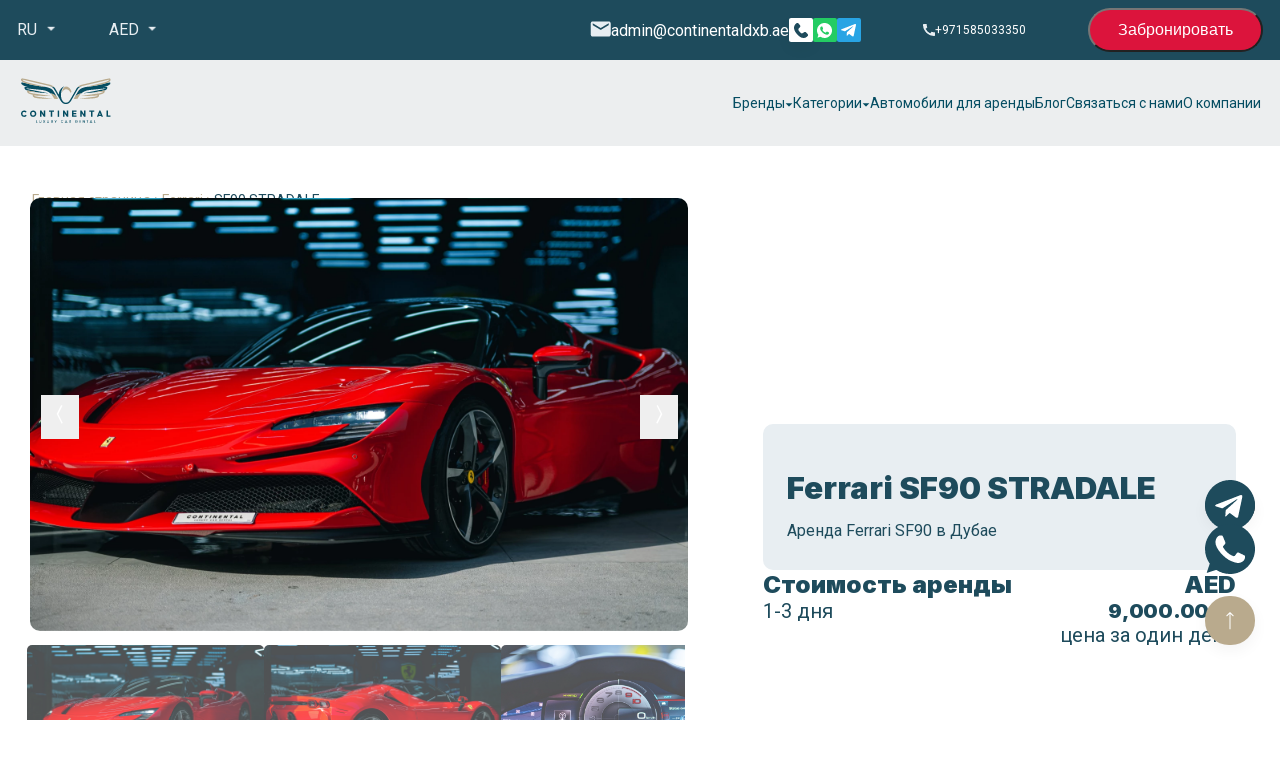

--- FILE ---
content_type: text/html; charset=UTF-8
request_url: https://continentaldxb.ae/ru/car/ferrari-sf90-stradale
body_size: 27981
content:
<!doctype html>
<html lang="en">
<head>
    <meta charset="utf-8"/>
    <!-- COMMENT -->
            <meta name="robots" content="index,follow">
        <meta name="viewport" content="width=device-width, initial-scale=1.0">
    <meta name="theme-color" content="#000000">
    <meta name="csrf-token" content="45bH6GOjsjl60xHbZ8F9Z43MSsu9l9Rbs4jE9ukq">
    <meta property="og:title" content="Аренда гибридного суперкара Ferrari SF90 Stradale в Дубае">
                    <title>Аренда гибридного суперкара Ferrari SF90 Stradale в Дубае</title>

    <meta name="description" content="Аренда Ferrari SF90 в Дубае 🔥 Без залога, круглосуточная доставка, полная страховка. От $0.00 или د.إ0.00 в сутки. Бронируйте онлайн прямо сейчас!">
<link href="https://continentaldxb.ae/ru/car/ferrari-sf90-stradale" rel="alternate" hreflang="ru"> 
<link href="https://continentaldxb.ae/en/car/ferrari-sf90-stradale" rel="alternate" hreflang="en">
    <meta property="og:image" content="continentaldxb.ae/storage/uploads/sf-90 (1)-min_60761713445611.webp">
    <link rel="apple-touch-icon" sizes="57x57" href="https://continentaldxb.ae/customer/favicons/apple-icon-57x57.png">
<link rel="apple-touch-icon" sizes="60x60" href="https://continentaldxb.ae/customer/favicons/apple-icon-60x60.png">
<link rel="apple-touch-icon" sizes="72x72" href="https://continentaldxb.ae/customer/favicons/apple-icon-72x72.png">
<link rel="apple-touch-icon" sizes="76x76" href="https://continentaldxb.ae/customer/favicons/apple-icon-76x76.png">
<link rel="apple-touch-icon" sizes="114x114" href="https://continentaldxb.ae/customer/favicons/apple-icon-114x114.png">
<link rel="apple-touch-icon" sizes="120x120" href="https://continentaldxb.ae/customer/favicons/apple-icon-120x120.png">
<link rel="apple-touch-icon" sizes="144x144" href="https://continentaldxb.ae/customer/favicons/apple-icon-144x144.png">
<link rel="apple-touch-icon" sizes="152x152" href="https://continentaldxb.ae/customer/favicons/apple-icon-152x152.png">
<link rel="apple-touch-icon" sizes="180x180" href="https://continentaldxb.ae/customer/favicons/apple-icon-180x180.png">
<link rel="icon" type="image/png" sizes="192x192" href="https://continentaldxb.ae/customer/favicons/android-icon-192x192.png">
<link rel="icon" type="image/png" sizes="32x32" href="https://continentaldxb.ae/customer/favicons/favicon-32x32.png">
<link rel="icon" type="image/png" sizes="96x96" href="https://continentaldxb.ae/customer/favicons/favicon-96x96.png">
<link rel="icon" type="image/png" sizes="16x16" href="https://continentaldxb.ae/customer/favicons/favicon-16x16.png">
<link rel="manifest" href="https://continentaldxb.ae/customer/favicons/manifest.json">


<link rel="stylesheet" href="https://cdn.jsdelivr.net/npm/swiper@11/swiper-bundle.min.css">
<link rel="stylesheet" type="text/css" href="https://cdn.jsdelivr.net/npm/swiper@11.0.6/swiper.min.css"/>
<link rel="stylesheet"
      href="https://cdnjs.cloudflare.com/ajax/libs/ion-rangeslider/2.3.1/css/ion.rangeSlider.min.css"/>
<link rel="stylesheet"
      href="https://fonts.googleapis.com/css2?family=Roboto:wght@300;400;500;600;700;900&display=swap"/>
<link href="https://fonts.googleapis.com/css2?family=Inter:wght@100;200;300;400;500;600;700;800;900&display=swap"
      rel="stylesheet">

<link rel="stylesheet" type="text/css" href="https://continentaldxb.ae/customer/css/index.css"/>
<link rel="stylesheet" type="text/css" href="https://continentaldxb.ae/customer/css/font.css"/>
<link rel="stylesheet" type="text/css" href="https://continentaldxb.ae/customer/css/styles.css"/>
<link rel="stylesheet" type="text/css" href="https://continentaldxb.ae/customer/css/components.css"/>
<link rel="stylesheet" type="text/css" href="https://continentaldxb.ae/customer/css/custom-dropdown.css"/>










    <link rel="stylesheet" type="text/css" href="https://continentaldxb.ae/customer/css/page.css"/>



<style>
    .load-more-section {
        text-align: center;
        margin: 20px 0;
    }

    .load-more-btn {
        padding: 10px 20px;
        background-color: #1e4b5c;
        color: white;
        border: none;
        border-radius: 4px;
        cursor: pointer;
        transition: background-color 0.3s;
    }

    .load-more-btn:hover {
        background-color: #0d2d3a;
    }

    .load-more-btn:disabled {
        background-color: #cccccc;
        cursor: not-allowed;
    }

    /* Анимация загрузки */
    @keyframes spin {
        0% { transform: rotate(0deg); }
        100% { transform: rotate(360deg); }
    }

    .loading-spinner {
        display: inline-block;
        width: 20px;
        height: 20px;
        border: 3px solid rgba(255,255,255,.3);
        border-radius: 50%;
        border-top-color: #fff;
        animation: spin 1s ease-in-out infinite;
        margin-right: 10px;
    }

    .iti{
        width: 100%;
        z-index: 999999 !important;
    }
    .iti--container{
        z-index: 999999;
    }


    @media screen and (min-width: 360px) and (max-width: 1024px) {
        .phone {
            width: 22px;
            height: 22px;
        }
    }
</style>

    
    <!-- Google tag (gtag.js) -->
    <script async src="https://www.googletagmanager.com/gtag/js?id=G-YP1FH8LVW8"></script>
    <script>
        window.dataLayer = window.dataLayer || [];
        function gtag(){dataLayer.push(arguments);}
        gtag('js', new Date());

        gtag('config', 'G-YP1FH8LVW8');
    </script>

    <!-- Google Tag Manager -->
    <script>(function(w,d,s,l,i){w[l]=w[l]||[];w[l].push({'gtm.start':
                new Date().getTime(),event:'gtm.js'});var f=d.getElementsByTagName(s)[0],
            j=d.createElement(s),dl=l!='dataLayer'?'&l='+l:'';j.async=true;j.src=
            'https://www.googletagmanager.com/gtm.js?id='+i+dl;f.parentNode.insertBefore(j,f);
        })(window,document,'script','dataLayer','GTM-WDJJMTSW');</script>
    <!-- End Google Tag Manager -->


    <link rel="stylesheet" href="https://cdnjs.cloudflare.com/ajax/libs/intl-tel-input/17.0.8/css/intlTelInput.min.css">
    <script src="https://cdnjs.cloudflare.com/ajax/libs/intl-tel-input/17.0.8/js/intlTelInput.min.js"></script>
</head>

<body>
<!-- Google Tag Manager (noscript) -->
<noscript><iframe src="https://www.googletagmanager.com/ns.html?id=GTM-WDJJMTSW"
                  height="0" width="0" style="display:none;visibility:hidden"></iframe></noscript>
<!-- End Google Tag Manager (noscript) -->

<!-- Yandex.Metrika counter -->
<script type="text/javascript">
    (function(m,e,t,r,i,k,a){
        m[i]=m[i]||function(){(m[i].a=m[i].a||[]).push(arguments)};
        m[i].l=1*new Date();
        for (var j = 0; j < document.scripts.length; j++) {if (document.scripts[j].src === r) { return; }}
        k=e.createElement(t),a=e.getElementsByTagName(t)[0],k.async=1,k.src=r,a.parentNode.insertBefore(k,a)
    })(window, document,'script','https://mc.yandex.ru/metrika/tag.js?id=104039337', 'ym');

    ym(104039337, 'init', {ssr:true, webvisor:true, clickmap:true, ecommerce:"dataLayer", accurateTrackBounce:true, trackLinks:true});
</script>
<noscript><div><img src="https://mc.yandex.ru/watch/104039337" style="position:absolute; left:-9999px;" alt="" /></div></noscript>
<!-- /Yandex.Metrika counter -->

<div class="categories">
<header class="headerpseudo">
    <div class="row_one">
        <div class="row container-xs">
            <div class="div-header-lang-32a">
                <div id="lang-selection" class="div-drop-current-32b">
                    <div class="en-32c" id="en-32c">
                        <span class="pseudo-32d">RU</span>
                    </div>
                    <div class="lang-selection">
                        <p>
                            <a href="https://continentaldxb.ae/en/car/ferrari-sf90-stradale"
                               class="lang-currency-selection-links">EN</a>
                        </p>
                        <p>
                            <a href="https://continentaldxb.ae/ru/car/ferrari-sf90-stradale"
                               class="lang-currency-selection-links">RU</a>
                        </p>
                    </div>
                    <div class="select-arrow-down-white-svg">
                        <div class="div-header-currency"></div>
                    </div>
                </div>
                <div id="currency-selection" class="div-drop-current-32e">
                    <div class="aed"><span class="pseudo-32f"
                                           id="currencyNowButton">AED </span>
                    </div>
                    <div class="lang-currency-selection">
                        <p><a href="https://continentaldxb.ae/ru/currency/set/usd"
                              class="lang-currency-selection-links">USD</a>
                        </p>
                        <p>
                            <a href="https://continentaldxb.ae/ru/currency/set/aed"
                               class="lang-currency-selection-links">AED</a>
                        </p>
                    </div>
                    <div class="select-arrow-down-white-svg-330">
                        <div class="frame-331"></div>
                    </div>
                </div>
            </div>
            <div class="rowemailsvg_one">
                <div class="divheader-1">
                    <img src="https://continentaldxb.ae/customer/assets/images/img_email_svg.svg" alt="Emailsvg" class="emailsvg_one"/>
                    <p class="email ui text size-textlg">
                        <a style="color: white" href="mailto:admin@continentaldxb.ae" target="_blank">admin@continentaldxb.ae</a>
                    </p>
                </div>
                <div class="rowcall_three">
                    <div class="rowcall_one">
                        <a class="call_one ui button white size-sm fill" href="tel:+971585033350" target="_blank">
                            <img src="https://continentaldxb.ae/customer/assets/images/img_call.svg" alt="img"/>
                        </a>
                        <a class="volume_one ui button green_a700 size-sm fill" href="https://wa.me/+971585033350" target="_blank">
                            <img src="https://continentaldxb.ae/customer/assets/images/img_volume.svg" alt="img"/>
                        </a>
                        <a class="save_one ui button blue_500 size-sm fill" href="https://t.me/+971585033350" target="_blank">
                            <img src="https://continentaldxb.ae/customer/assets/images/img_save.svg" alt="img"/>
                        </a>
                    </div>
                    <div class="divheader-2">
                        <img src="https://continentaldxb.ae/customer/assets/images/img_call_liteblue.svg" alt="Call" class="call_three"/>
                        <p class="class-971585033350 ui text size-texts">
                            <a style="color: white" href="tel:+971585033350" target="_blank">+971585033350</a>
                        </p>
                    </div>
                    <button class="book_now ui button red_700_01 size-3xl fill" onclick="openModal()">Забронировать</button>
                </div>
            </div>
        </div>
    </div>
    <div>
        <div class="divheader">
            <div class="rowheaderlogo container-xs">
                <a href="https://continentaldxb.ae/ru">
                    <img src="https://continentaldxb.ae/customer/assets/images/img_header_logo.svg" alt="Headerlogo" class="headerlogo_one"/>
                </a>
                <ul class="rowbrands">
                    <li class="brands-link-toggle">
                        <div class="link">
                            <p class="brands ui text size-textmd">Бренды</p>
                            <img src="https://continentaldxb.ae/customer/assets/images/img_pseudo_cyan_900.svg" alt="Pseudo" class="pseudo_two"/>
                        </div>
                    </li>
                    <li class="category-link-toggle">
                        <div class="link">
                            <p class="brands ui text size-textmd">Категории</p>
                            <img src="https://continentaldxb.ae/customer/assets/images/img_pseudo_cyan_900.svg" alt="Pseudo" class="pseudo_two"/>
                        </div>
                    </li>
                    <li>
                        <a href="https://continentaldxb.ae/ru/cars">
                            <p class="brands ui text size-textmd">Автомобили для аренды</p>
                        </a>
                    </li>
                    <li>
                        <a href="https://continentaldxb.ae/ru/blog">
                            <p class="brands ui text size-textmd">Блог</p>
                        </a>
                    </li>
                    <li>
                        <a href="https://continentaldxb.ae/ru/page/contact-us">
                            <p class="brands ui text size-textmd">Связаться с нами</p>
                        </a>
                    </li>
                    <li>
                        <a href="https://continentaldxb.ae/ru/page/aboutus">
                            <p class="brands ui text size-textmd">О компании</p>
                        </a>
                    </li>










                </ul>
            </div>
        </div>
    </div>
</header>

<!-- MODAL CATEGORIES START -->
<div class="category-dropdown">
    <div class="category-dropdown__content">
                    <div class="category-card category-card--exotic">
                <a href="https://continentaldxb.ae/ru/cars/category/sport-rental-in-dubai">
                    <img src="/storage/uploads/sport_1710794666.png" alt="Sport car" class="category-card__image">
                    <span class="category-card__title">Sport car</span>
                    <p class="category-card__count">1 автомобилей</p>
                </a>
            </div>
                    <div class="category-card category-card--exotic">
                <a href="https://continentaldxb.ae/ru/cars/category/sedan-rental-in-dubai">
                    <img src="/storage/uploads/sedan_1710775685.png" alt="Sedan" class="category-card__image">
                    <span class="category-card__title">Sedan</span>
                    <p class="category-card__count">5 автомобилей</p>
                </a>
            </div>
                    <div class="category-card category-card--exotic">
                <a href="https://continentaldxb.ae/ru/cars/category/exotic-rental-in-dubai">
                    <img src="/storage/uploads/exotic_1710006997.png" alt="Экзотические" class="category-card__image">
                    <span class="category-card__title">Экзотические</span>
                    <p class="category-card__count">1 автомобилей</p>
                </a>
            </div>
                    <div class="category-card category-card--exotic">
                <a href="https://continentaldxb.ae/ru/cars/category/coupe-rental-in-dubai">
                    <img src="/storage/uploads/coupe_1710775245.png" alt="Coupe" class="category-card__image">
                    <span class="category-card__title">Coupe</span>
                    <p class="category-card__count">7 автомобилей</p>
                </a>
            </div>
                    <div class="category-card category-card--exotic">
                <a href="https://continentaldxb.ae/ru/cars/category/luxury-rental-in-dubai">
                    <img src="/storage/uploads/luxury_1710774731.png" alt="Люксовые" class="category-card__image">
                    <span class="category-card__title">Люксовые</span>
                    <p class="category-card__count">13 автомобилей</p>
                </a>
            </div>
                    <div class="category-card category-card--exotic">
                <a href="https://continentaldxb.ae/ru/cars/category/cabrios-rental-in-dubai">
                    <img src="/storage/uploads/cabrios_1710775983.png" alt="Cabrio" class="category-card__image">
                    <span class="category-card__title">Cabrio</span>
                    <p class="category-card__count">13 автомобилей</p>
                </a>
            </div>
                    <div class="category-card category-card--exotic">
                <a href="https://continentaldxb.ae/ru/cars/category/7-seater-rental-in-dubai">
                    <img src="/storage/uploads/tesla_car_PNG31_1714026011.png" alt="Аренда автомобиля на 7 мест в Дубае" class="category-card__image">
                    <span class="category-card__title">Аренда автомобиля на 7 мест в Дубае</span>
                    <p class="category-card__count">4 автомобилей</p>
                </a>
            </div>
                    <div class="category-card category-card--exotic">
                <a href="https://continentaldxb.ae/ru/cars/category/suv-rental-in-dubai">
                    <img src="/storage/uploads/suv_1710775850.png" alt="SUV" class="category-card__image">
                    <span class="category-card__title">SUV</span>
                    <p class="category-card__count">17 автомобилей</p>
                </a>
            </div>
            </div>
</div>
<!-- MODAL CATEGORIES END -->

<!-- MODAL BRANDS START -->
<div class="brand-dropdown">
    <div class="brand-dropdown__content">
                                    <div class="brand-card">
                    <a href="https://continentaldxb.ae/ru/cars/brand/rent-audi-dubai">
                        <img src="/storage/uploads/Models (1)_1710004322.png" alt="Audi" class="brand-card__image">
                        <span class="brand-card__title">Audi</span>
                        <p class="brand-card__count">3 автомобилей</p>
                    </a>
                </div>

                            <div class="brand-card">
                    <a href="https://continentaldxb.ae/ru/cars/brand/mclaren-rental-in-dubai">
                        <img src="/storage/uploads/brand (3)_1710774309.png" alt="Mclaren" class="brand-card__image">
                        <span class="brand-card__title">Mclaren</span>
                        <p class="brand-card__count">1 автомобилей</p>
                    </a>
                </div>

                            <div class="brand-card">
                    <a href="https://continentaldxb.ae/ru/cars/brand/porsche-rental-in-dubai">
                        <img src="/storage/uploads/brand (2)_1710833229.png" alt="Porsche" class="brand-card__image">
                        <span class="brand-card__title">Porsche</span>
                        <p class="brand-card__count">4 автомобилей</p>
                    </a>
                </div>

                            <div class="brand-card">
                    <a href="https://continentaldxb.ae/ru/cars/brand/chevrolet-rental-in-dubai">
                        <img src="/storage/uploads/brand (10)_1710854443.png" alt="Chevrolet" class="brand-card__image">
                        <span class="brand-card__title">Chevrolet</span>
                        <p class="brand-card__count">2 автомобилей</p>
                    </a>
                </div>

                            <div class="brand-card">
                    <a href="https://continentaldxb.ae/ru/cars/brand/dodge-rental-in-dubai">
                        <img src="/storage/uploads/brand (17)_1710946589.png" alt="Dodge" class="brand-card__image">
                        <span class="brand-card__title">Dodge</span>
                        <p class="brand-card__count">1 автомобилей</p>
                    </a>
                </div>

                            <div class="brand-card">
                    <a href="https://continentaldxb.ae/ru/cars/brand/aston-martin-rental-in-dubai">
                        <img src="/storage/uploads/brand (18)_1713468511.png" alt="Aston Martin" class="brand-card__image">
                        <span class="brand-card__title">Aston Martin</span>
                        <p class="brand-card__count">1 автомобилей</p>
                    </a>
                </div>

                            <div class="brand-card">
                    <a href="https://continentaldxb.ae/ru/cars/brand/mercedes-rental-in-dubai">
                        <img src="/storage/uploads/brand (4)_1710831025.png" alt="Mercedes" class="brand-card__image">
                        <span class="brand-card__title">Mercedes</span>
                        <p class="brand-card__count">6 автомобилей</p>
                    </a>
                </div>

                            <div class="brand-card">
                    <a href="https://continentaldxb.ae/ru/cars/brand/bentley-rental-in-dubai">
                        <img src="/storage/uploads/brand (13)_1710779791.png" alt="Bentley" class="brand-card__image">
                        <span class="brand-card__title">Bentley</span>
                        <p class="brand-card__count">2 автомобилей</p>
                    </a>
                </div>

                            <div class="brand-card">
                    <a href="https://continentaldxb.ae/ru/cars/brand/maserati-rental-in-dubai">
                        <img src="/storage/uploads/brand (16)_1710936922.png" alt="Maserati" class="brand-card__image">
                        <span class="brand-card__title">Maserati</span>
                        <p class="brand-card__count">1 автомобилей</p>
                    </a>
                </div>

                            <div class="brand-card">
                    <a href="https://continentaldxb.ae/ru/cars/brand/lamborghini-rental-in-dubai">
                        <img src="/storage/uploads/brand (6)_1710774279.png" alt="Lamborghini" class="brand-card__image">
                        <span class="brand-card__title">Lamborghini</span>
                        <p class="brand-card__count">5 автомобилей</p>
                    </a>
                </div>

                            <div class="brand-card">
                    <a href="https://continentaldxb.ae/ru/cars/brand/ferrari-rental-in-dubai">
                        <img src="/storage/uploads/brand (9)_1710774261.png" alt="Ferrari" class="brand-card__image">
                        <span class="brand-card__title">Ferrari</span>
                        <p class="brand-card__count">3 автомобилей</p>
                    </a>
                </div>

                            <div class="brand-card">
                    <a href="https://continentaldxb.ae/ru/cars/brand/cadillac-rental-in-dubai">
                        <img src="/storage/uploads/brand (11)_1710847317.png" alt="Cadillac" class="brand-card__image">
                        <span class="brand-card__title">Cadillac</span>
                        <p class="brand-card__count">1 автомобилей</p>
                    </a>
                </div>

                            <div class="brand-card">
                    <a href="https://continentaldxb.ae/ru/cars/brand/rolls-royce-rental-in-dubai">
                        <img src="/storage/uploads/brand (1)_1710774294.png" alt="Rolls-Royce" class="brand-card__image">
                        <span class="brand-card__title">Rolls-Royce</span>
                        <p class="brand-card__count">5 автомобилей</p>
                    </a>
                </div>

                            <div class="brand-card">
                    <a href="https://continentaldxb.ae/ru/cars/brand/range-rover-rental-in-dubai">
                        <img src="/storage/uploads/brand (5)_1710836775.png" alt="Range Rover" class="brand-card__image">
                        <span class="brand-card__title">Range Rover</span>
                        <p class="brand-card__count">4 автомобилей</p>
                    </a>
                </div>

                            <div class="brand-card">
                    <a href="https://continentaldxb.ae/ru/cars/brand/tesla-rental-in-dubai">
                        <img src="/storage/uploads/brand (15)_1710842672.png" alt="Tesla" class="brand-card__image">
                        <span class="brand-card__title">Tesla</span>
                        <p class="brand-card__count">1 автомобилей</p>
                    </a>
                </div>

                            <div class="brand-card">
                    <a href="https://continentaldxb.ae/ru/cars/brand/bmw-rental-in-dubai">
                        <img src="/storage/uploads/brand (12)_1710838830.png" alt="BMW" class="brand-card__image">
                        <span class="brand-card__title">BMW</span>
                        <p class="brand-card__count">6 автомобилей</p>
                    </a>
                </div>

                        </div>
</div>
<!-- MODAL BRANDS END -->

<!-- MOBILE HEADER VERSION START -->
<div class="header-mobile">
    <div class="header-mobile-content">
        <a href="https://continentaldxb.ae/ru">
            <img src="https://continentaldxb.ae/customer/assets/images/img_header_logo.svg" alt="Headerlogo" class="headerlogo_one"/>
        </a>
    </div>
    <div class="header-selections">
        <div class="header-mobile-dropdown">
            <div class="language-mob">
                <span id="selected-language">RU</span>
                <img src="/customer/assets/images/mobile-header-arrow-dropdown.png" alt="img">
            </div>
            <div class="language-mobile" id="language-list">
                <p>
                    <a href="https://continentaldxb.ae/en/car/ferrari-sf90-stradale" class="lang-currency-selection-links">EN</a>
                </p>
                <p>
                    <a href="https://continentaldxb.ae/ru/car/ferrari-sf90-stradale" class="lang-currency-selection-links">RU</a>
                </p>
            </div>
            <div class="currency-mob">
                <span id="selected-currency">AED </span>
                <img src="/customer/assets/images/mobile-header-arrow-dropdown.png" alt="img">
            </div>
            <div class="currency-mobile" id="currency-list">
                <p>
                    <a href="https://continentaldxb.ae/ru/currency/set/usd" class="lang-currency-selection-links">USD</a>
                </p>
                <p>
                    <a href="https://continentaldxb.ae/ru/currency/set/aed" class="lang-currency-selection-links">AED</a>
                </p>
            </div>
            <a href="tel:"> <img class="phone" src="/customer/assets/images/fff4721c-341c-4c78-841c-a5d72b9b7289.png" alt="phone"></a>

        </div>
        <a class="header-menu-button" onclick="toggleMenuMobile()">
            <div class="lines">
                <img class="x-icon" src="/customer/assets/images/x-icon.png" alt="img"/>
                <span class="line-1"></span>
                <span class="line-2"></span>
                <span class="line-3"></span>
            </div>
        </a>
    </div>
</div>

<div class="mobile-menu-section" onclick="hideHeader()">
    <hr/>
    <div class="header-brands">
        <span>Бренды <img src="/customer/assets/images/mobile-header-arrow-dropdown.png" alt="img"></span>
        <hr class="brands-hr"/>
        <div id="brands-section-mobile">
                            <a href="https://continentaldxb.ae/ru/cars/brand/rent-audi-dubai">
                    <span class="category-card__title">Audi</span>
                </a>
                            <a href="https://continentaldxb.ae/ru/cars/brand/mclaren-rental-in-dubai">
                    <span class="category-card__title">Mclaren</span>
                </a>
                            <a href="https://continentaldxb.ae/ru/cars/brand/porsche-rental-in-dubai">
                    <span class="category-card__title">Porsche</span>
                </a>
                            <a href="https://continentaldxb.ae/ru/cars/brand/chevrolet-rental-in-dubai">
                    <span class="category-card__title">Chevrolet</span>
                </a>
                            <a href="https://continentaldxb.ae/ru/cars/brand/dodge-rental-in-dubai">
                    <span class="category-card__title">Dodge</span>
                </a>
                            <a href="https://continentaldxb.ae/ru/cars/brand/aston-martin-rental-in-dubai">
                    <span class="category-card__title">Aston Martin</span>
                </a>
                            <a href="https://continentaldxb.ae/ru/cars/brand/mercedes-rental-in-dubai">
                    <span class="category-card__title">Mercedes</span>
                </a>
                            <a href="https://continentaldxb.ae/ru/cars/brand/bentley-rental-in-dubai">
                    <span class="category-card__title">Bentley</span>
                </a>
                            <a href="https://continentaldxb.ae/ru/cars/brand/maserati-rental-in-dubai">
                    <span class="category-card__title">Maserati</span>
                </a>
                            <a href="https://continentaldxb.ae/ru/cars/brand/lamborghini-rental-in-dubai">
                    <span class="category-card__title">Lamborghini</span>
                </a>
                            <a href="https://continentaldxb.ae/ru/cars/brand/ferrari-rental-in-dubai">
                    <span class="category-card__title">Ferrari</span>
                </a>
                            <a href="https://continentaldxb.ae/ru/cars/brand/cadillac-rental-in-dubai">
                    <span class="category-card__title">Cadillac</span>
                </a>
                            <a href="https://continentaldxb.ae/ru/cars/brand/rolls-royce-rental-in-dubai">
                    <span class="category-card__title">Rolls-Royce</span>
                </a>
                            <a href="https://continentaldxb.ae/ru/cars/brand/range-rover-rental-in-dubai">
                    <span class="category-card__title">Range Rover</span>
                </a>
                            <a href="https://continentaldxb.ae/ru/cars/brand/tesla-rental-in-dubai">
                    <span class="category-card__title">Tesla</span>
                </a>
                            <a href="https://continentaldxb.ae/ru/cars/brand/bmw-rental-in-dubai">
                    <span class="category-card__title">BMW</span>
                </a>
            
        </div>
    </div>

    <hr/>
    <div class="header-categories">
        <span>Категории <img src="/customer/assets/images/mobile-header-arrow-dropdown.png" alt="img"></span>
        <div id="categories-section-mobile">
                            <a href="https://continentaldxb.ae/ru/cars/category/sport-rental-in-dubai">
                    <span class="category-card__title">Sport car</span>
                </a>
                            <a href="https://continentaldxb.ae/ru/cars/category/sedan-rental-in-dubai">
                    <span class="category-card__title">Sedan</span>
                </a>
                            <a href="https://continentaldxb.ae/ru/cars/category/exotic-rental-in-dubai">
                    <span class="category-card__title">Экзотические</span>
                </a>
                            <a href="https://continentaldxb.ae/ru/cars/category/coupe-rental-in-dubai">
                    <span class="category-card__title">Coupe</span>
                </a>
                            <a href="https://continentaldxb.ae/ru/cars/category/luxury-rental-in-dubai">
                    <span class="category-card__title">Люксовые</span>
                </a>
                            <a href="https://continentaldxb.ae/ru/cars/category/cabrios-rental-in-dubai">
                    <span class="category-card__title">Cabrio</span>
                </a>
                            <a href="https://continentaldxb.ae/ru/cars/category/7-seater-rental-in-dubai">
                    <span class="category-card__title">Аренда автомобиля на 7 мест в Дубае</span>
                </a>
                            <a href="https://continentaldxb.ae/ru/cars/category/suv-rental-in-dubai">
                    <span class="category-card__title">SUV</span>
                </a>
                    </div>
    </div>
    <hr/>
    <a href="https://continentaldxb.ae/ru/blog">
        <div class="header-blog">Блог</div>
    </a>
    <hr/>
    <a href="https://continentaldxb.ae/ru/cars">
        <div class="header-contact-us">Автомобили для аренды</div>
    </a>
    <hr/>
    <a href="https://continentaldxb.ae/ru/page/contact-us">
        <div class="header-contact-us">Связаться с нами</div>
    </a>
    <hr/>
    <a href="https://continentaldxb.ae/ru/page/aboutus">
        <div class="header-about-company">О компании</div>
    </a>
    <hr style="margin-bottom: 20px;"/>
</div>
    <style>
        @media screen and (min-width: 360px) and (max-width: 1024px) {
            #rentalStartDate {
                margin-left: 0px !important;
            }

            #endDateOfLease {
                margin-left: 0px !important;
            }
        }
    </style>
    <div class="newscreenbody">
        <div class="row_two">
            <div class="rowhomepage-1">
                <div class="columnhomepage-1 container-xs">
                    <nav aria-label="Breadcrumb" class="divcontainer-3">
                        <ol class="divcontainer-6 customdivcontainer-6">
                            <li class="dhi-group-5">
                                <a href="#">
                                    <p class="homepage ui text size-textmd">
                                        <a
                                            style="text-decoration: none;    color: var(--gold) !important;"
                                            href="https://continentaldxb.ae/ru">Главная страница &gt; 
                                        </a>
                                    </p>
                                </a>
                            </li>
                            <li class="dhi-group-5">
                                    <span aria-current="page">
                                        <p class="homepage ui text size-textmd">
                                            <a style="text-decoration: none;    color: var(--gold) !important;" href="https://continentaldxb.ae/ru/cars/brand/ferrari-rental-in-dubai">Ferrari &gt; </a></p>
                                    </span>
                            </li>
                            <li class="dhi-group-5">
                                <p class="ui text size-textmd">SF90 STRADALE</p>
                            </li>
                        </ol>
                    </nav>
                    <div class="rowvector_one-4">
                        <div class="columnspanswipe">
                            <div class="slider-container ignore-slider-hide" id="main-slider-top">
                                <div class="main-slider">
                                    <button class="arrow left">
                                        <img class="swiper-arrow-left" src="/customer/assets/images/swiper_arrow_left.svg.png" alt="img">
                                    </button>
                                    <img id="mainImage" src="" alt="Фото">
                                    <button class="arrow right">
                                        <img class="swiper-arrow-right" src="/customer/assets/images/swiper_arrow_right.svg.png" alt="img">
                                    </button>
                                </div>

                                <div class="thumbnail-slider">
                                    <div class="thumbnails">
                                                                                    <img src="/storage/uploads/sf-90 (1)-min_60761713445611.webp" class="thumb" onclick="updateMainImageCustom(this)" alt="Ferrari--1">
                                                                                    <img src="/storage/uploads/sf-90 (17)-min_6041713445719.webp" class="thumb" onclick="updateMainImageCustom(this)" alt="Ferrari--2">
                                                                                    <img src="/storage/uploads/sf-90 (16)-min_4971713445780.webp" class="thumb" onclick="updateMainImageCustom(this)" alt="Ferrari--3">
                                                                                    <img src="/storage/uploads/sf-90 (2)-min_11901713445873.webp" class="thumb" onclick="updateMainImageCustom(this)" alt="Ferrari--4">
                                                                                    <img src="/storage/uploads/sf-90 (3)-min_47111713445875.webp" class="thumb" onclick="updateMainImageCustom(this)" alt="Ferrari--5">
                                                                                    <img src="/storage/uploads/sf-90 (4)-min_38871713445880.webp" class="thumb" onclick="updateMainImageCustom(this)" alt="Ferrari--6">
                                                                                    <img src="/storage/uploads/sf-90 (5)-min_52331713445885.webp" class="thumb" onclick="updateMainImageCustom(this)" alt="Ferrari--7">
                                                                                    <img src="/storage/uploads/sf-90 (6)-min_20521713445891.webp" class="thumb" onclick="updateMainImageCustom(this)" alt="Ferrari--8">
                                                                                    <img src="/storage/uploads/sf-90 (8)-min_22071713445895.webp" class="thumb" onclick="updateMainImageCustom(this)" alt="Ferrari--9">
                                                                                    <img src="/storage/uploads/sf-90 (10)-min_281713445934.webp" class="thumb" onclick="updateMainImageCustom(this)" alt="Ferrari--10">
                                                                                    <img src="/storage/uploads/sf-90 (11)-min_70571713445938.webp" class="thumb" onclick="updateMainImageCustom(this)" alt="Ferrari--11">
                                                                                    <img src="/storage/uploads/sf-90 (12)-min_15651713445944.webp" class="thumb" onclick="updateMainImageCustom(this)" alt="Ferrari--12">
                                                                                    <img src="/storage/uploads/sf-90 (15)-min_83351713445949.webp" class="thumb" onclick="updateMainImageCustom(this)" alt="Ferrari--13">
                                                                            </div>
                                </div>
                                                                <script>
                                    document.addEventListener('DOMContentLoaded', function () {
                                        const images = ["\/storage\/uploads\/sf-90 (1)-min_60761713445611.webp","\/storage\/uploads\/sf-90 (17)-min_6041713445719.webp","\/storage\/uploads\/sf-90 (16)-min_4971713445780.webp","\/storage\/uploads\/sf-90 (2)-min_11901713445873.webp","\/storage\/uploads\/sf-90 (3)-min_47111713445875.webp","\/storage\/uploads\/sf-90 (4)-min_38871713445880.webp","\/storage\/uploads\/sf-90 (5)-min_52331713445885.webp","\/storage\/uploads\/sf-90 (6)-min_20521713445891.webp","\/storage\/uploads\/sf-90 (8)-min_22071713445895.webp","\/storage\/uploads\/sf-90 (10)-min_281713445934.webp","\/storage\/uploads\/sf-90 (11)-min_70571713445938.webp","\/storage\/uploads\/sf-90 (12)-min_15651713445944.webp","\/storage\/uploads\/sf-90 (15)-min_83351713445949.webp"];

                                        let currentIndex = 0;
                                        const mainImage = document.getElementById("mainImage");

                                        mainImage.src = images[currentIndex];


                                        const thumbnails = document.querySelectorAll(".thumb");
                                        const leftArrow = document.querySelector(".arrow.left");
                                        const rightArrow = document.querySelector(".arrow.right");

                                        function updateMainImageCustom(index) {
                                            mainImage.src = images[index];
                                            thumbnails.forEach(thumb => thumb.classList.remove("active"));
                                            thumbnails[index].classList.add("active");
                                        }

                                        leftArrow.addEventListener("click", () => {
                                            currentIndex = (currentIndex === 0) ? images.length - 1 : currentIndex - 1;
                                            updateMainImageCustom(currentIndex);
                                        });

                                        rightArrow.addEventListener("click", () => {
                                            currentIndex = (currentIndex === images.length - 1) ? 0 : currentIndex + 1;
                                            updateMainImageCustom(currentIndex);
                                        });

                                        thumbnails.forEach((thumb, index) => {
                                            thumb.addEventListener("click", () => {
                                                currentIndex = index;
                                                updateMainImageCustom(currentIndex);
                                            });
                                        });
                                    })
                                </script>
                            </div>
                            <button
                                    class="compuare_cras ui button cyan_900 size-8xl fill round compuare-cras-custom">Забронировать</button>
                        </div>
                        <div class="column-1">
                            <div class="columnferrarisf">
                                <h1 class="topreasonsto ui heading size-heading3xl">Ferrari SF90 STRADALE</h1>
                                <div class="columndescripti">
                                    <p class="description-10 ui text size-textlg">
                                        Аренда Ferrari SF90 в Дубае
                                    </p>
                                    
                                </div>
                            </div>
                            <div class="columnrentprice">
                                <div class="rowrentprice">
                                    <p style="margin-top: 0;"
                                        class="rentprice ui heading size-headingxl">Стоимость аренды</p>
                                    <p class="usd ui heading size-headingxl">AED</p>
                                </div>
                                <div>
                                    <div class="list13days">
                                        <div class="row13days">
                                                                                        <p class="ui text size-text2xl">1-3 дня</p>
                                            <div class="columnprice">
                                                <div class="price-17 ui heading size-headingmd">د.إ 9,000.00</div>
                                                <p style="width: max-content !important;"
                                                   class="ui text size-text2xl">цена за один день</p>
                                            </div>
                                        </div>
                                                                                                                    </div>

                                </div>
                            </div>
                        </div>
                    </div>
                </div>
            </div>
        </div>
        <div class="container-xs">
            <div class="column_four-1">
                <div>
                    <div class="columnbooknow">
                        <div class="topreasonsto ui heading size-heading3xl">Забронировать</div>
                        <form action="https://continentaldxb.ae/ru/forms/rents"
                              method="POST">
                            <input type="hidden" name="_token" value="45bH6GOjsjl60xHbZ8F9Z43MSsu9l9Rbs4jE9ukq" autocomplete="off">                            <input type="hidden" name="form_name" value="car_view">
                            <input type="hidden" id="ross" name="client_id">
                            <input type="hidden" name="url" value="https://continentaldxb.ae/ru/car/ferrari-sf90-stradale">
                            <input type="hidden" name="car_id" id="form-car-id" value="9">

                            <div class="row_three-1">
                                <div class="column_one-1">
                                    <div class="listforresident">
                                        <div class="columnrentalsta">
                                            <div class="rentalstartdate ui heading size-headingmd">Дата начала</div>
                                            <div class="solarcalendarli">
                                                <input id="rentalStartDate" name="from" type="text"
                                                       placeholder="Выберите дату начала"
                                                       readonly required/>
                                                <img src="/customer/assets/images/form-calendar-icon.png" class="calendar-icon" alt="img">
                                            </div>
                                        </div>
                                        <div class="columnphonenomb">
                                            <div class="rentalstartdate ui heading size-headingmd">Номер телефона</div>
                                            <input style="width: 100%" class="phone ui input white" name="phone_number" minlength="5" pattern="[0-9]+"
                                                   placeholder="Номер телефона" type="tel"
                                                   id="phone" required/>
                                        </div>
                                    </div>
                                    <div class="rowenddateof">
                                        <div class="columnrentalsta">
                                            <div class="rentalstartdate ui heading size-headingmd">Дата окончания</div>
                                            <div class="solarcalendarli-1">
                                                <input id="endDateOfLease" name="to" type="text"
                                                       placeholder="Дата окончания" readonly
                                                       required/>
                                                <img src="/customer/assets/images/form-calendar-icon.png" class="calendar-icon" alt="img">
                                            </div>
                                        </div>
                                        <div class="columnphonenomb">
                                            <div class="rentalstartdate ui heading size-headingmd">Ваше имя</div>
                                            <label class="phone ui input white size-sm fill">
                                                <input name="name" placeholder="Ваше имя"
                                                       type="text"/>
                                            </label>
                                        </div>
                                    </div>
                                </div>

                                <!-- Кастомный Date Picker (по умолчанию скрыт) -->
                                <div class="date-picker hidden">
                                    <div class="header">
                                        <button type="button" class="nav-btn prev-month">
                                            <img src="/customer/assets/images/arrow-calendar.png" alt="preview"/>
                                        </button>
                                        <p id="currentMonthYear">January 2025</p>
                                        <button type="button" class="nav-btn next-month">
                                            <img src="/customer/assets/images/arrow-calendar.png" alt="next"/></button>
                                    </div>
                                    <div class="calendar">
                                        <div class="week-days">
                                            <span>SU</span>
                                            <span>MO</span>
                                            <span>TU</span>
                                            <span>WE</span>
                                            <span>TH</span>
                                            <span>FR</span>
                                            <span>SA</span>
                                        </div>
                                        <div class="days" id="calendarDays"></div>
                                    </div>
                                </div>

                                <div class="columnbook_now">
                                    <button type="submit"
                                            class="book_now-7 ui button cyan_900 size-7xl fill round">Забронировать</button>
                                    <div class="rowcall_one">
                                        <button type="button" class="text_in ui button blue_500 size-8xl fill round">
                                            <img src="/customer/assets/images/img_lineiconstelegram.svg" alt="Lineicons:telegram" class="lineiconstelegram"/>
                                            <span>Telegram</span>
                                        </button>
                                        <button type="button"
                                                class="text_in-1 ui button green_a700 size-8xl fill round">
                                            <div class="left-icon-wrapper">
                                                <img src="/customer/assets/images/img_volume.svg" alt="Volume"
                                                     class="lineiconstelegram"/>
                                            </div>
                                            <span>WhatsApp</span>
                                        </button>
                                    </div>
                                </div>
                            </div>
                        </form>
                    </div>
                </div>
                <div id="tabList" role="tablist" aria-label="rowspecificatio" class="columnspecifica">
                    <div class="rowspecificatio">
        <span class="specifications active" id="tab01" role="tab" aria-controls="tabpanel01"
              aria-selected="true" tabindex="0">
            Характеристики
        </span>
                        <span class="specifications" id="tab11" role="tab" aria-controls="tabpanel11"
                              aria-selected="false" tabindex="-1">
            Условия аренды
        </span>
                        <span class="specifications" id="tab21" role="tab" aria-controls="tabpanel21"
                              aria-selected="false" tabindex="-1">
            Требования
        </span>
                    </div>

                    
                    <div id="tabpanel01" role="tabpanel" class="tabcontent">

                        <div class="row-flex">

                            <div class="tab-section" data-tab="tab01">
                                <div class="tab-blocks">
                                    <div class="rowpower780hp">
                                        <div class="list-13">
                                            <p class="herearethe ui heading size-text5xl">Мощность
                                                : 780 л.с.</p>
                                            <p class="herearethe ui heading size-text5xl">0-100
                                                : 2.6 с</p>
                                            <p class="herearethe ui heading size-text5xl">Мест
                                                : 2</p>
                                            <p class="distance ui heading size-text5xl">Скорость: 340 км/с</p>
                                        </div>
                                    </div>
                                    <div class="list-14">
                                                                                <p class="distance-1 ui heading size-text5xl">Лимит пробега: 250 км</p>
                                    </div>
                                </div>
                            </div>

                            <div class="tab-section" data-tab="tab11" style="display: none;">
                                <div class="tab-blocks">
                                    <div class="rowpower780hp">
                                        <div class="list-13">
                                            <p class="herearethe ui heading size-text5xl">Страховка включена</p>
                                            <p class="herearethe ui heading size-text5xl">Опыт вождения 1+ год</p>
                                            <p class="herearethe ui heading size-text5xl">Только в ОАЭ</p>
                                            <p class="herearethe ui heading size-text5xl">Минимальный возраст 25</p>
                                        </div>
                                    </div>
                                    <div class="list-14">
                                        <p class="herearethe ui heading size-text5xl">Без бездорожья/трека, без курения</p>
                                        <p class="herearethe ui heading size-text5xl">Платные дороги включены</p>
                                        <p class="herearethe ui heading size-text5xl">250 км в день включено</p>
                                        <p class="herearethe ui heading size-text5xl">Сверх лимита оплачивается отдельно</p>
                                    </div>
                                </div>
                            </div>

                            <div class="tab-section" data-tab="tab21" style="display: none;">
                                <div class="tab-blocks">
                                    <div class="rowpower780hp">
                                        <div class="list-13">
                                            <div>Для туристов</div>
                                            <p class="herearethe ui heading size-text5xl">Паспорт</p>
                                            <p class="herearethe ui heading size-text5xl">Виза</p>
                                            <p class="herearethe ui heading size-text5xl">Права страны проживания</p>
                                            <p class="herearethe ui heading size-text5xl">Без бездорожья/трека, без курения</p>
                                        </div>
                                    </div>
                                    <div class="list-14">
                                        <div>Для резидентов ОАЭ</div>
                                        <p class="herearethe ui heading size-text5xl">Права ОАЭ</p>
                                        <p class="herearethe ui heading size-text5xl">Emirates ID или виза</p>
                                    </div>
                                </div>
                            </div>

                            <div class="row_four-1">
                                <div class="columnlinkedin-2">
                                                                                                                                                                        <div class="rowweare">
                                                    <img src="/storage/uploads/deposit_1744657846.webp" alt="User" class="linkedin_one-1"/>
                                                    <div class="fastcar ui heading size-headingxs">Без депозита</div>
                                                </div>
                                                                                                                                                                                <div class="rowweare">
                                                    <img src="/storage/uploads/fast-car_1744657916.webp" alt="User" class="linkedin_one-1"/>
                                                    <div class="fastcar ui heading size-headingxs">Быстрая доставка автомобиля</div>
                                                </div>
                                                                                                                                                                                <div class="rowweare">
                                                    <img src="/storage/uploads/avaliable_1744658007.webp" alt="User" class="linkedin_one-1"/>
                                                    <div class="fastcar ui heading size-headingxs">Мы работаем 24/7 – в любое время, без выходных.</div>
                                                </div>
                                                                                                                                                                                <div class="rowweare">
                                                    <img src="/storage/uploads/selection-car_1744658053.webp" alt="User" class="linkedin_one-1"/>
                                                    <div class="fastcar ui heading size-headingxs">Большой выбор автомобилей</div>
                                                </div>
                                                                                                                                                                                                                                                                                                                                                                                                                                                                                                        </div>
                                <div class="columnthumbsup">
                                                                                                                                                                                                                                                                                                                                                                                                                                                                                                                        <div class="rowweare">
                                                    <img src="/storage/uploads/5_1744658111.webp" alt="User" class="linkedin_one-1"/>
                                                    <div class="fastcar ui heading size-headingxs">Бонусы для клиентов</div>
                                                </div>
                                                                                                                                                                                <div class="rowweare">
                                                    <img src="/storage/uploads/6_1744658353.webp" alt="User" class="linkedin_one-1"/>
                                                    <div class="fastcar ui heading size-headingxs">Удобные способы оплаты</div>
                                                </div>
                                                                                                                                                                                <div class="rowweare">
                                                    <img src="/storage/uploads/7_1744658416.webp" alt="User" class="linkedin_one-1"/>
                                                    <div class="fastcar ui heading size-headingxs">Аренда автомобиля с водителем</div>
                                                </div>
                                                                                                                                                                                <div class="rowweare">
                                                    <img src="/storage/uploads/8_1744658463.webp" alt="User" class="linkedin_one-1"/>
                                                    <div class="fastcar ui heading size-headingxs">Бесплатный трансфер</div>
                                                </div>
                                                                                                                                                        </div>
                            </div>


                        </div>

                        <div class="chipviewthumbsu" style="flex-direction: row!important;">
                                                                                                <label tabindex="0" class="gearbox17100869">
                                        <img src="/storage/uploads/Engine_1711020868.svg" alt="3d Touch 1711020091 1" class="thumbs_up"/>
                                        <input type="checkbox" name="selectedChipOptions" value="7" hidden="true"
                                               class="dhi-group-8"/>
                                        <span>V8 twinturbo 4.0 L +electric 120 hp</span>
                                        <template hidden>
                                            <label unselected-styles class="dhi-group-15"> </label>
                                            <label selected-styles class="dhi-group-16"> </label>
                                        </template>
                                    </label>
                                    <script>
                                        document.addEventListener('DOMContentLoaded', function () {
                                            document.querySelectorAll('img.thumbs_up').forEach(function (img) {
                                                const src = img.getAttribute('src');
                                                if (src && src.endsWith('.svg')) {
                                                    fetch(src)
                                                        .then(res => res.text())
                                                        .then(data => {
                                                            const parser = new DOMParser();
                                                            const svgDoc = parser.parseFromString(data, "image/svg+xml");
                                                            const svg = svgDoc.querySelector("svg");

                                                            // Применяем нужный цвет (например, красный)
                                                            svg.querySelectorAll('*').forEach(el => {
                                                                el.setAttribute("fill", "currentColor");
                                                            });

                                                            // Копируем классы и стили
                                                            svg.classList = img.classList;
                                                            svg.style.cssText = img.style.cssText;

                                                            // Вставляем вместо картинки
                                                            img.parentNode.replaceChild(svg, img);
                                                        });
                                                }
                                            });
                                        });
                                    </script>

                                                                                                                                                                        <label tabindex="0" class="gearbox17100869">
                                            <img src="/storage/uploads/Gearbox_1710086944.svg" alt="3d Touch 1711020091 1" class="thumbs_up"/>
                                            <input type="checkbox" name="selectedChipOptions" value="7" hidden="true"
                                                   class="dhi-group-8"/>
                                            <span>Парковочный сенсор</span>
                                            <template hidden>
                                                <label unselected-styles class="dhi-group-15"> </label>
                                                <label selected-styles class="dhi-group-16"> </label>
                                            </template>
                                        </label>
                                                                            <label tabindex="0" class="gearbox17100869">
                                            <img src="/storage/uploads/Airbag_1711019922.svg" alt="3d Touch 1711020091 1" class="thumbs_up"/>
                                            <input type="checkbox" name="selectedChipOptions" value="7" hidden="true"
                                                   class="dhi-group-8"/>
                                            <span>Подушки безопастности</span>
                                            <template hidden>
                                                <label unselected-styles class="dhi-group-15"> </label>
                                                <label selected-styles class="dhi-group-16"> </label>
                                            </template>
                                        </label>
                                                                            <label tabindex="0" class="gearbox17100869">
                                            <img src="/storage/uploads/ABS_1711019933.svg" alt="3d Touch 1711020091 1" class="thumbs_up"/>
                                            <input type="checkbox" name="selectedChipOptions" value="7" hidden="true"
                                                   class="dhi-group-8"/>
                                            <span>ABS</span>
                                            <template hidden>
                                                <label unselected-styles class="dhi-group-15"> </label>
                                                <label selected-styles class="dhi-group-16"> </label>
                                            </template>
                                        </label>
                                                                            <label tabindex="0" class="gearbox17100869">
                                            <img src="/storage/uploads/Seat Heater_1711019942.svg" alt="3d Touch 1711020091 1" class="thumbs_up"/>
                                            <input type="checkbox" name="selectedChipOptions" value="7" hidden="true"
                                                   class="dhi-group-8"/>
                                            <span>Подогрев сидений</span>
                                            <template hidden>
                                                <label unselected-styles class="dhi-group-15"> </label>
                                                <label selected-styles class="dhi-group-16"> </label>
                                            </template>
                                        </label>
                                                                            <label tabindex="0" class="gearbox17100869">
                                            <img src="/storage/uploads/GPS Signal_1711019957.svg" alt="3d Touch 1711020091 1" class="thumbs_up"/>
                                            <input type="checkbox" name="selectedChipOptions" value="7" hidden="true"
                                                   class="dhi-group-8"/>
                                            <span>GPS</span>
                                            <template hidden>
                                                <label unselected-styles class="dhi-group-15"> </label>
                                                <label selected-styles class="dhi-group-16"> </label>
                                            </template>
                                        </label>
                                                                            <label tabindex="0" class="gearbox17100869">
                                            <img src="/storage/uploads/3D Touch_1711020091.svg" alt="3d Touch 1711020091 1" class="thumbs_up"/>
                                            <input type="checkbox" name="selectedChipOptions" value="7" hidden="true"
                                                   class="dhi-group-8"/>
                                            <span>Монитор</span>
                                            <template hidden>
                                                <label unselected-styles class="dhi-group-15"> </label>
                                                <label selected-styles class="dhi-group-16"> </label>
                                            </template>
                                        </label>
                                                                                            </div>

                        <div class="column_two-1">
                            <div class="columntopreason">

                                <p class="description ui text size-textlg">
                                    <p>Ferrari SF90 &ndash; это гиперкар, сочетающий в себе невероятную мощность, впечатляющую динамику, элегантный дизайн и передовые технологии. Первый подзаряжаемый гибрид модельного ряда Ferrari, у которого под капотом 8 цилиндров. Особенность данной модели &ndash; это комфорт и эффективность как на специализированных треках, так и на городских дорогах.</p>

<p>Авто оснащено самым мощным в истории битурбированным двигателем V8, который ни раз выигрывал престижные международные конкурсы. Ferrari SF90 разогнаяется до 100 км/ч всего за 2,6 секунды. Максимальная скорость -- 340 км/ч, а мощность всей гибридной силовой установки &ndash; 1000 л.с.&nbsp;</p>

<p>Двигатель выдает 780 л.с., а дополнительные 220 л.с. поступают от 3-х электромоторов. Один установлен между бензиновым двигателем и коробкой передач, а еще два &mdash; на передних колесах. Они имеют независимую систему управления, что позволяет реализовать систему изменения вектора тяги. &nbsp;Роботизированная коробка передач последнего поколения позволяет снизить время переключения с 0,3 до 0,2 секунды.&nbsp;<br />
Автомобиль оснащен литий-ионным аккумулятором мощностью 7,9 кВт/ч и четырьмя режимами движения -- в зависимости от дорожных условий. Режимы изменяются с помощью ручек &quot;eManettino&quot;, расположенных на рулевом колесе.<br />
Новое инновационное &nbsp;шасси автомобиля сочетает в себе алюминий и углеродное волокно, что повышает прочность конструкции и обеспечивает соответствующую платформу для гибридной системы автомобиля.<br />
Конструкторы также воплотили множество интересных решений аэродинамики. Элементы кузова спроектированы для обеспечения равномерного распределения воздушного потока. Салон получил обновленный дизайн. Приборная панель укомплектована изогнутым 16-дюймовым дисплеем с 3-мерным эффектом. На ней отражена вся необходимая информация о работе основных систем автомобиля, а также навигационные и мультимедийные функции. Руль оборудован набором сенсорных кнопок с тактильной отдачей, а зажигание включается с помощью всего одной кнопки запуска.<br />
&nbsp;</p>
                                </p>
                            </div>
                        </div>

                    </div>
                </div>
            </div>
        </div>
        <div class="column_eight-1">
    <div class="row_seven-1">
        <div class="rownecessary container-xs">
            <div class="flex-col-center-start columncompareca">
                <h2 class="comparecars ui heading size-heading5xl">Сравнение автомобилей для аренды в Дубае</h2>
                <div class="rowgiscar">
                    <!-- FIRST COMPARISON BLOCK -->
                    <div class="columnicon_one" id="compareBockFirst">
                        <div class="stackvector_one">
                            <img src="/customer/assets/images/img_image_226x364.png" alt="Rolls-Royce Ghost" class="image_one-1" id="img-selection-1" />
                        </div>
                        <div class="divproduct-15">
                            <div class="rowicon_two">
                                <img id="brand-icon-1" src="/customer/assets/images/img_icon.png" alt="Выберите марку" class="rollsroyce" />
                                <div class="divproduct-19">
                                    <h3 class="ui heading size-text5xl" id="car-name-1">Rolls-Royce Ghost</h3>
                                </div>
                            </div>
                            <div class="columngiscar">
                                <img class="car-custom-selection" src="/customer/assets/images/car_img_selection.png" alt="Выберите марку">
                                <div class="custom-select open-selection">
                                    <select id="brand-select-1" class="selected">
                                        <option value="">Выберите марку</option>
                                                                                    <option
                                                value="1"
                                                data-image="/storage/uploads/Models (1)_1710004322.png"
                                                data-brand_id="1">
                                                Audi
                                            </option>
                                                                                    <option
                                                value="5"
                                                data-image="/storage/uploads/brand (3)_1710774309.png"
                                                data-brand_id="5">
                                                Mclaren
                                            </option>
                                                                                    <option
                                                value="8"
                                                data-image="/storage/uploads/brand (2)_1710833229.png"
                                                data-brand_id="8">
                                                Porsche
                                            </option>
                                                                                    <option
                                                value="13"
                                                data-image="/storage/uploads/brand (10)_1710854443.png"
                                                data-brand_id="13">
                                                Chevrolet
                                            </option>
                                                                                    <option
                                                value="15"
                                                data-image="/storage/uploads/brand (17)_1710946589.png"
                                                data-brand_id="15">
                                                Dodge
                                            </option>
                                                                                    <option
                                                value="16"
                                                data-image="/storage/uploads/brand (18)_1713468511.png"
                                                data-brand_id="16">
                                                Aston Martin
                                            </option>
                                                                                    <option
                                                value="7"
                                                data-image="/storage/uploads/brand (4)_1710831025.png"
                                                data-brand_id="7">
                                                Mercedes
                                            </option>
                                                                                    <option
                                                value="6"
                                                data-image="/storage/uploads/brand (13)_1710779791.png"
                                                data-brand_id="6">
                                                Bentley
                                            </option>
                                                                                    <option
                                                value="14"
                                                data-image="/storage/uploads/brand (16)_1710936922.png"
                                                data-brand_id="14">
                                                Maserati
                                            </option>
                                                                                    <option
                                                value="3"
                                                data-image="/storage/uploads/brand (6)_1710774279.png"
                                                data-brand_id="3">
                                                Lamborghini
                                            </option>
                                                                                    <option
                                                value="2"
                                                data-image="/storage/uploads/brand (9)_1710774261.png"
                                                data-brand_id="2">
                                                Ferrari
                                            </option>
                                                                                    <option
                                                value="12"
                                                data-image="/storage/uploads/brand (11)_1710847317.png"
                                                data-brand_id="12">
                                                Cadillac
                                            </option>
                                                                                    <option
                                                value="4"
                                                data-image="/storage/uploads/brand (1)_1710774294.png"
                                                data-brand_id="4">
                                                Rolls-Royce
                                            </option>
                                                                                    <option
                                                value="9"
                                                data-image="/storage/uploads/brand (5)_1710836775.png"
                                                data-brand_id="9">
                                                Range Rover
                                            </option>
                                                                                    <option
                                                value="11"
                                                data-image="/storage/uploads/brand (15)_1710842672.png"
                                                data-brand_id="11">
                                                Tesla
                                            </option>
                                                                                    <option
                                                value="10"
                                                data-image="/storage/uploads/brand (12)_1710838830.png"
                                                data-brand_id="10">
                                                BMW
                                            </option>
                                                                            </select>
                                    <img class="arrow-selection-car" src="/customer/assets/images/arrow-down.png" alt="Выберите марку" />
                                </div>
                                <img class="cars-custom-selection" id="remove-cars-1-selection"
                                     src="/customer/assets/images/cars_img_selection.png" alt="Сначала выберите марку">
                                <div class="custom-select open-selection" id="car-selection-1">
                                    <select id="car-select-1" class="selected">
                                        <option value="">Сначала выберите марку</option>
                                    </select>
                                    <img class="arrow-selection-car" src="/customer/assets/images/arrow-down.png" alt="Сначала выберите марку" />
                                </div>
                            </div>
                        </div>
                    </div>

                    <!-- SECOND COMPARISON BLOCK -->
                    <div class="columnicon_one" id="compareBockSecond" style="display: none">
                        <div class="stackvector_one">
                            <img src="/customer/assets/images/img_image_226x364.png" alt="Rolls-Royce Ghost" class="image_one-1" id="img-selection-2" />
                            <img class="close-btn" id="closeCompareCar" src="/customer/assets/images/close.png" alt="Закрыть">
                        </div>
                        <div class="divproduct-15">
                            <div class="rowicon_two">
                                <img id="brand-icon-2" src="/customer/assets/images/img_icon.png" alt="Выберите марку" class="rollsroyce" />
                                <div class="divproduct-19">
                                    <h3 class="ui heading size-text5xl" id="car-name-2">Rolls-Royce Ghost</h3>
                                </div>
                            </div>
                            <div class="columngiscar">
                                <img class="car-custom-selection" src="/customer/assets/images/car_img_selection.png" alt="Выберите марку">
                                <div class="custom-select open-selection" id="brand-selection-2">
                                    <select id="brand-select-2" class="selected">
                                        <option value="">Выберите марку</option>
                                                                                    <option
                                                value="1"
                                                data-image="/storage/uploads/Models (1)_1710004322.png"
                                                data-brand_id="1">
                                                Audi
                                            </option>
                                                                                    <option
                                                value="5"
                                                data-image="/storage/uploads/brand (3)_1710774309.png"
                                                data-brand_id="5">
                                                Mclaren
                                            </option>
                                                                                    <option
                                                value="8"
                                                data-image="/storage/uploads/brand (2)_1710833229.png"
                                                data-brand_id="8">
                                                Porsche
                                            </option>
                                                                                    <option
                                                value="13"
                                                data-image="/storage/uploads/brand (10)_1710854443.png"
                                                data-brand_id="13">
                                                Chevrolet
                                            </option>
                                                                                    <option
                                                value="15"
                                                data-image="/storage/uploads/brand (17)_1710946589.png"
                                                data-brand_id="15">
                                                Dodge
                                            </option>
                                                                                    <option
                                                value="16"
                                                data-image="/storage/uploads/brand (18)_1713468511.png"
                                                data-brand_id="16">
                                                Aston Martin
                                            </option>
                                                                                    <option
                                                value="7"
                                                data-image="/storage/uploads/brand (4)_1710831025.png"
                                                data-brand_id="7">
                                                Mercedes
                                            </option>
                                                                                    <option
                                                value="6"
                                                data-image="/storage/uploads/brand (13)_1710779791.png"
                                                data-brand_id="6">
                                                Bentley
                                            </option>
                                                                                    <option
                                                value="14"
                                                data-image="/storage/uploads/brand (16)_1710936922.png"
                                                data-brand_id="14">
                                                Maserati
                                            </option>
                                                                                    <option
                                                value="3"
                                                data-image="/storage/uploads/brand (6)_1710774279.png"
                                                data-brand_id="3">
                                                Lamborghini
                                            </option>
                                                                                    <option
                                                value="2"
                                                data-image="/storage/uploads/brand (9)_1710774261.png"
                                                data-brand_id="2">
                                                Ferrari
                                            </option>
                                                                                    <option
                                                value="12"
                                                data-image="/storage/uploads/brand (11)_1710847317.png"
                                                data-brand_id="12">
                                                Cadillac
                                            </option>
                                                                                    <option
                                                value="4"
                                                data-image="/storage/uploads/brand (1)_1710774294.png"
                                                data-brand_id="4">
                                                Rolls-Royce
                                            </option>
                                                                                    <option
                                                value="9"
                                                data-image="/storage/uploads/brand (5)_1710836775.png"
                                                data-brand_id="9">
                                                Range Rover
                                            </option>
                                                                                    <option
                                                value="11"
                                                data-image="/storage/uploads/brand (15)_1710842672.png"
                                                data-brand_id="11">
                                                Tesla
                                            </option>
                                                                                    <option
                                                value="10"
                                                data-image="/storage/uploads/brand (12)_1710838830.png"
                                                data-brand_id="10">
                                                BMW
                                            </option>
                                                                            </select>
                                    <img class="arrow-selection-car" src="/customer/assets/images/arrow-down.png" alt="Выберите марку" />
                                </div>
                                <img class="cars-custom-selection" id="remove-cars-2-selection" src="/customer/assets/images/cars_img_selection.png" alt="Сначала выберите марку">
                                <div class="custom-select open-selection" id="car-selection-2">
                                    <select id="car-select-2" class="selected">
                                        <option value="">Сначала выберите марку</option>
                                    </select>
                                    <img class="arrow-selection-car" src="/customer/assets/images/arrow-down.png" alt="Сначала выберите марку" />
                                </div>
                            </div>
                        </div>
                    </div>

                    <!-- ADD CAR BUTTON -->
                    <div id="addToCompareNow" class="card">
                        <button style="width: 100%;"
                                class="compuare_cras ui button cyan_900 size-8xl fill round">
                            Добавить автомобиль
                        </button>
                    </div>
                </div>

                <!-- COMPARE BUTTON -->
                <button style="display: none" id="compareNowButton"
                        class="compare_cars ui button red_700_01 size-8xl fill round">
                    Сравнить автомобили
                </button>
            </div>
        </div>
    </div>
</div>

<!-- COMPARISON RESULTS CONTAINER -->
<div id="compareForm" style="width: 100%"></div>

<script>
    let brands = [{"brand_id":1,"image":"/storage/uploads/Models (1)_1710004322.png","cars":[{"car_id":63,"image":"/storage/uploads/Frame 93_32101713515968.webp","name":"S8"},{"car_id":1,"image":"/storage/uploads/Frame 81_84931713442203.webp","name":"R8 Perfomance"},{"car_id":38,"image":"/storage/uploads/Frame 192_29241713534000.webp","name":"Q8"}]},{"brand_id":5,"image":"/storage/uploads/brand (3)_1710774309.png","cars":[{"car_id":13,"image":"/storage/uploads/720s (3)_82821713437145.webp","name":"720s"}]},{"brand_id":8,"image":"/storage/uploads/brand (2)_1710833229.png","cars":[{"car_id":61,"image":"/storage/uploads/Frame 78_56171713458388.webp","name":"911 GT3"},{"car_id":24,"image":"/storage/uploads/EvgeniySafronov_Continental02_web-109 (1)_351713476740.webp","name":"911 TARGA 4"},{"car_id":60,"image":"/storage/uploads/turbo-s (3)_89231713467803.webp","name":"911 Turbo S"},{"car_id":34,"image":"/storage/uploads/cayenne (2)_33101713512631.webp","name":"CAYENNE GTS COUPE"}]},{"brand_id":13,"image":"/storage/uploads/brand (10)_1710854443.png","cars":[{"car_id":39,"image":"/storage/uploads/tahoe (1)_33671713526326.webp","name":"Tahoe RST"},{"car_id":54,"image":"/storage/uploads/Frame 124_27881713516885.webp","name":"Corvette Stingray"}]},{"brand_id":15,"image":"/storage/uploads/brand (17)_1710946589.png","cars":[{"car_id":59,"image":"/storage/uploads/ram trx (3)_65241713511464.webp","name":"RAM TRX"}]},{"brand_id":16,"image":"/storage/uploads/brand (18)_1713468511.png","cars":[{"car_id":68,"image":"/storage/uploads/dbx (2)_73741713470328.webp","name":"DBX"}]},{"brand_id":7,"image":"/storage/uploads/brand (4)_1710831025.png","cars":[{"car_id":29,"image":"/storage/uploads/EvgeniySafronov_Continental03_fullsize-519 (1)-min_77071713517853.webp","name":"BENZ S 500"},{"car_id":64,"image":"/storage/uploads/Frame 108_87351713527673.webp","name":"Benz C200"},{"car_id":25,"image":"/storage/uploads/Frame 180_30911713480850.webp","name":"BENZ G 63"},{"car_id":70,"image":"/storage/uploads/Frame 137_63981713475704.webp","name":"Benz S580"},{"car_id":23,"image":"/storage/uploads/EvgeniySafronov_Continental03_fullsize-575 (1)-min_26801713467098.webp","name":"BENZ SL 63"},{"car_id":67,"image":"/storage/uploads/Frame 147_33571713462307.webp","name":"Brabus G63 4x4"}]},{"brand_id":6,"image":"/storage/uploads/brand (13)_1710779791.png","cars":[{"car_id":20,"image":"/storage/uploads/bentiaga (2)_48381713464851.webp","name":"BENTAYGA"},{"car_id":19,"image":"/storage/uploads/3 (3)_11991711622587.webp","name":"CONTINENTAL GTC"}]},{"brand_id":14,"image":"/storage/uploads/brand (16)_1710936922.png","cars":[{"car_id":53,"image":"/storage/uploads/maseratti (1) 1_97221711802666.webp","name":"MC20"}]},{"brand_id":3,"image":"/storage/uploads/brand (6)_1710774279.png","cars":[{"car_id":58,"image":"/storage/uploads/Lamborghini Urus Perfomante (2)_35141710945036.webp","name":"Urus Perfomante"},{"car_id":57,"image":"/storage/uploads/urus s (1)_88821710941860.webp","name":"Urus S"},{"car_id":10,"image":"/storage/uploads/svj (2)_28661713446690.webp","name":"AVENTADOR SVJ"},{"car_id":17,"image":"/storage/uploads/huracan (1)_57751713457762.webp","name":"HURACAN EVO SPYDER"},{"car_id":66,"image":"/storage/uploads/Frame 160_52871713456513.webp","name":"Urus Black"}]},{"brand_id":2,"image":"/storage/uploads/brand (9)_1710774261.png","cars":[{"car_id":9,"image":"/storage/uploads/sf-90 (1)-min_60761713445611.webp","name":"SF90 STRADALE"},{"car_id":16,"image":"/storage/uploads/f8-spider (1)_85351713450277.webp","name":"F8 SPYDER"},{"car_id":21,"image":"/storage/uploads/EvgeniySafronov_Continental01-83 (1)_94861713463619.webp","name":"PORTOFINO"}]},{"brand_id":12,"image":"/storage/uploads/brand (11)_1710847317.png","cars":[{"car_id":33,"image":"/storage/uploads/EvgeniySafronov_Continental02_web-256 (1)_75921713522905.webp","name":"ESCALADE"}]},{"brand_id":4,"image":"/storage/uploads/brand (1)_1710774294.png","cars":[{"car_id":12,"image":"/storage/uploads/ghost (2)_17041713453206.webp","name":"Ghost"},{"car_id":11,"image":"/storage/uploads/cullinan (1)_5301713452290.webp","name":"Cullinan Black Badge"},{"car_id":41,"image":"/storage/uploads/1 (1) 1_83391711803284.webp","name":"Dawn"},{"car_id":40,"image":"/storage/uploads/1 (1)_52781711745031.webp","name":"Phantom Series II"},{"car_id":22,"image":"/storage/uploads/EvgeniySafronov_Continental03_fullsize-381_1_8701713466231.webp","name":"WRAITH"}]},{"brand_id":9,"image":"/storage/uploads/brand (5)_1710836775.png","cars":[{"car_id":28,"image":"/storage/uploads/EvgeniySafronov_Continental03_fullsize-596-min_83741713514263.webp","name":"SPORT SVR"},{"car_id":71,"image":"/storage/uploads/Frame 85_52761713520070.webp","name":"Defender 75th Anniversary"},{"car_id":26,"image":"/storage/uploads/p530-hse (2)_92791713471678.webp","name":"P530 HSE"},{"car_id":69,"image":"/storage/uploads/hse-sport (4)_52311713473725.webp","name":"Sport P530"}]},{"brand_id":11,"image":"/storage/uploads/brand (15)_1710842672.png","cars":[{"car_id":30,"image":"/storage/uploads/EvgeniySafronov_Continental02_web-95 (1) 1_79751713515131.webp","name":"MODEL X"}]},{"brand_id":10,"image":"/storage/uploads/brand (12)_1710838830.png","cars":[{"car_id":36,"image":"/storage/uploads/m40i (1)_49661713524459.webp","name":"X6 40I M SPORT"},{"car_id":27,"image":"/storage/uploads/x6m (1)_33211713479127.webp","name":"X6 M COMPETITION"},{"car_id":51,"image":"/storage/uploads/760i (5)_74821713438537.webp","name":"760i"},{"car_id":37,"image":"/storage/uploads/430i (1)_27741713433495.webp","name":"Rent BMW 430i car in Dubai"},{"car_id":31,"image":"/storage/uploads/x7 (2)_80731713521694.webp","name":"X7 M60I"},{"car_id":35,"image":"/storage/uploads/EvgeniySafronov_Continental02_web-156 (1)_61381713523578.webp","name":"Z4 M40I"}]}];
    let car = {"car_id":9,"image":"/storage/uploads/sf-90 (1)-min_60761713445611.webp","name":"SF90 STRADALE","brand":{"brand_id":2,"name":"Ferrari","image":"/storage/uploads/brand (9)_1710774261.png"}};

    // DOM Elements
    let firstBlockForCompare = document.getElementById('compareBockFirst');
    let secondBlockForCompare = document.getElementById('compareBockSecond');
    let addToCompareNow = document.getElementById('addToCompareNow');
    let compareNowButton = document.getElementById('compareNowButton');
    let closeCompareCar = document.getElementById('closeCompareCar');

    // Event Listeners
    addToCompareNow.addEventListener("click", function() {
        secondBlockForCompare.style.display = 'block';
        addToCompareNow.style.display = 'none';
        compareNowButton.style.display = 'block';
    });

    closeCompareCar.addEventListener("click", function() {
        secondBlockForCompare.style.display = 'none';
        addToCompareNow.style.display = 'block';
        compareNowButton.style.display = 'none';
        document.getElementById('img-selection-2').src = '/customer/assets/images/img_image_226x364.png';
        document.getElementById('car-name-2').textContent = 'Выбери машину';
        document.getElementById('brand-select-2').value = '';
        document.getElementById('car-select-2').innerHTML = '<option value="">Сначала выберите марку</option>';
    });

    // Brand and Car Selection Logic
    let selectBrandFirst = document.getElementById('brand-select-1');
    let selectBrandSecond = document.getElementById('brand-select-2');

    selectBrandFirst.addEventListener('change', function() {
        handleBrandSelection(this.value, 1);
    });

    selectBrandSecond.addEventListener('change', function() {
        handleBrandSelection(this.value, 2);
    });

    function handleBrandSelection(brandId, blockNumber) {
        let brand = brands.find(b => b.brand_id == brandId);
        if (brand) {
            document.getElementById(`brand-icon-${blockNumber}`).src = brand.image;
            populateCarSelect(brand.cars, blockNumber);
        }
    }

    function populateCarSelect(cars, blockNumber) {
        const carSelect = document.getElementById(`car-select-${blockNumber}`);
        carSelect.innerHTML = `<option value="">Выбери машину</option>`;

        cars.forEach(car => {
            const option = document.createElement('option');
            option.value = car.car_id;
            option.textContent = car.name;
            carSelect.appendChild(option);
        });

        carSelect.addEventListener('change', function(event) {
            const selectedCarId = event.target.value;
            const selectedCar = cars.find(car => car.car_id == selectedCarId);

            if (selectedCar) {
                document.getElementById(`img-selection-${blockNumber}`).src = selectedCar.image;
                document.getElementById(`img-selection-${blockNumber}`).alt = selectedCar.name;
                document.getElementById(`car-name-${blockNumber}`).textContent = selectedCar.name;
            }
        });
    }

    // Compare Function
    compareNowButton.addEventListener('click', function() {
        let firstCarId = document.getElementById('car-select-1').value;
        let secondCarId = document.getElementById('car-select-2').value;

        if (firstCarId && secondCarId) {
            compareCars(firstCarId, secondCarId);
        }
    });

    function compareCars(firstCarId, secondCarId) {
        let data = {
            'car_id': firstCarId,
            'second_car_id': secondCarId
        };

        fetch('/cars/compare', {
            method: 'POST',
            headers: {
                'Content-Type': 'application/json',
                'X-Requested-With': 'XMLHttpRequest',
                'X-CSRF-TOKEN': document.querySelector('meta[name="csrf-token"]').getAttribute('content')
            },
            body: JSON.stringify(data)
        })
            .then(response => response.json())
            .then(data => {
                if (data.success) {
                    document.getElementById('compareForm').innerHTML = data.html;
                }
            })
            .catch(error => console.error('Error:', error));
    }
</script>
        <div class="column_eight-1">
            <div class="column_six-1">
                <div class="relatedcars ui heading size-heading3xl rel-car-txt">Похожие автомобили</div>
                <div class="columnrelatedca container-xs">
                                            <div class="car-card">
                            <div class="image-slider">
                                <button class="slider-btn prev-btn">&#10094;</button>
                                <div class="image-container">
                                                                                                                    <img src="/storage/uploads/svj (2)_28661713446690.webp" alt="LamborghiniAVENTADOR SVJ-image-1">
                                                                                                                    <img src="/storage/uploads/svj (3)_83811713446761.webp" alt="LamborghiniAVENTADOR SVJ-image-2">
                                                                                                                    <img src="/storage/uploads/svj (13)_64871713446898.webp" alt="LamborghiniAVENTADOR SVJ-image-3">
                                                                                                                                                        </div>
                                <button class="slider-btn next-btn">&#10095;</button>
                            </div>
                            <div class="car-info">
                                <div class="badge">Без депозита</div>
                                <div class="card-title">
                                    <img src="/storage/uploads/brand (6)_1710774279.png" alt="Lamborghini-image">
                                    <div>
                                        <a href="https://continentaldxb.ae/ru/car/lamborghini-aventador-svj"
                                           style="text-decoration: none; color: rgba(30, 75, 92, 1);">
                                            Lamborghini AVENTADOR SVJ
                                        </a>
                                    </div>
                                </div>
                                <div class="specifications-car">
                                    <div class="first-row">
                                        <p>Мощность: 770 л.с.</p>
                                        <p>0-100: 2.8 с</p>

                                    </div>

                                    <div class="second-row">
                                        <p>Мест: 2 </p>
                                        <p>Скорость: 350 км/с</p>
                                    </div>
                                </div>
                                <div class="price-dropdown">
                            <span class="day-label" style="color: rgba(30, 75, 92, 1); font-family: 'Inter';">From
                                <span style="color: rgba(220, 20, 60, 1);"
                                      > &#1583;.&#1573;8500</span>
                                /день</span>
                                    <span class="price-label"
                                          style="color:rgba(30, 75, 92, 1); font-family: 'Inter'; display: none;&quot; disabled ">1-3
                                дня:
                            <span style="color: rgba(220, 20, 60, 1);"
                                  >&#1583;.&#1573;8500</span>
                            <button class="dropdown-toggle">
                                <img src="/customer/assets/images/arrow-down.png" alt="img">
                            </button>
                        </span>
                                    <div class="dropdown-menu" style="display:  none">
                                    </div>
                                </div>
                                <button data-car-id="10" class="book-btn" onclick="openModal('10')">Забронировать</button>
                            </div>
                        </div>
                                            <div class="car-card">
                            <div class="image-slider">
                                <button class="slider-btn prev-btn">&#10094;</button>
                                <div class="image-container">
                                                                                                                    <img src="/storage/uploads/1 (1)_52781711745031.webp" alt="Rolls-RoycePhantom Series II-image-1">
                                                                                                                    <img src="/storage/uploads/1 (2)_17471711745035.webp" alt="Rolls-RoycePhantom Series II-image-2">
                                                                                                                    <img src="/storage/uploads/1 (12)_7241711745285.webp" alt="Rolls-RoycePhantom Series II-image-3">
                                                                                                                                                        </div>
                                <button class="slider-btn next-btn">&#10095;</button>
                            </div>
                            <div class="car-info">
                                <div class="badge">Без депозита</div>
                                <div class="card-title">
                                    <img src="/storage/uploads/brand (1)_1710774294.png" alt="Rolls-Royce-image">
                                    <div>
                                        <a href="https://continentaldxb.ae/ru/car/rolls-royce-phantom-series-ii"
                                           style="text-decoration: none; color: rgba(30, 75, 92, 1);">
                                            Rolls-Royce Phantom Series II
                                        </a>
                                    </div>
                                </div>
                                <div class="specifications-car">
                                    <div class="first-row">
                                        <p>Мощность: 563 л.с.</p>
                                        <p>0-100: 5.2 с</p>

                                    </div>

                                    <div class="second-row">
                                        <p>Мест: 5 </p>
                                        <p>Скорость: 250 км/с</p>
                                    </div>
                                </div>
                                <div class="price-dropdown">
                            <span class="day-label" style="color: rgba(30, 75, 92, 1); font-family: 'Inter';">From
                                <span style="color: rgba(220, 20, 60, 1);"
                                      > &#1583;.&#1573;8000</span>
                                /день</span>
                                    <span class="price-label"
                                          style="color:rgba(30, 75, 92, 1); font-family: 'Inter'; display: none;&quot; disabled ">1-3
                                дня:
                            <span style="color: rgba(220, 20, 60, 1);"
                                  >&#1583;.&#1573;8000</span>
                            <button class="dropdown-toggle">
                                <img src="/customer/assets/images/arrow-down.png" alt="img">
                            </button>
                        </span>
                                    <div class="dropdown-menu" style="display:  none">
                                    </div>
                                </div>
                                <button data-car-id="40" class="book-btn" onclick="openModal('40')">Забронировать</button>
                            </div>
                        </div>
                                            <div class="car-card">
                            <div class="image-slider">
                                <button class="slider-btn prev-btn">&#10094;</button>
                                <div class="image-container">
                                                                                                                    <img src="/storage/uploads/720s (3)_82821713437145.webp" alt="Mclaren720s-image-1">
                                                                                                                    <img src="/storage/uploads/720s (1)_12931713437264.webp" alt="Mclaren720s-image-2">
                                                                                                                    <img src="/storage/uploads/720s (7)_19961713437265.webp" alt="Mclaren720s-image-3">
                                                                                                                                                        </div>
                                <button class="slider-btn next-btn">&#10095;</button>
                            </div>
                            <div class="car-info">
                                <div class="badge">Без депозита</div>
                                <div class="card-title">
                                    <img src="/storage/uploads/brand (3)_1710774309.png" alt="Mclaren-image">
                                    <div>
                                        <a href="https://continentaldxb.ae/ru/car/mclaren-720s"
                                           style="text-decoration: none; color: rgba(30, 75, 92, 1);">
                                            Mclaren 720s
                                        </a>
                                    </div>
                                </div>
                                <div class="specifications-car">
                                    <div class="first-row">
                                        <p>Мощность: 720 л.с.</p>
                                        <p>0-100: 2.9 с</p>

                                    </div>

                                    <div class="second-row">
                                        <p>Мест: 2 </p>
                                        <p>Скорость: 341 км/с</p>
                                    </div>
                                </div>
                                <div class="price-dropdown">
                            <span class="day-label" style="color: rgba(30, 75, 92, 1); font-family: 'Inter';">From
                                <span style="color: rgba(220, 20, 60, 1);"
                                      > &#1583;.&#1573;4300</span>
                                /день</span>
                                    <span class="price-label"
                                          style="color:rgba(30, 75, 92, 1); font-family: 'Inter'; display: none;&quot; disabled ">1-3
                                дня:
                            <span style="color: rgba(220, 20, 60, 1);"
                                  >&#1583;.&#1573;4300</span>
                            <button class="dropdown-toggle">
                                <img src="/customer/assets/images/arrow-down.png" alt="img">
                            </button>
                        </span>
                                    <div class="dropdown-menu" style="display:  none">
                                    </div>
                                </div>
                                <button data-car-id="13" class="book-btn" onclick="openModal('13')">Забронировать</button>
                            </div>
                        </div>
                                    </div>
            </div>
        </div>


    </div>
    <div class="newscreenbody">
    <div class="faq-custom">
        <div class="">
            <div>
                <div class="divblocktitle-7">
                    <div class="divblocktitle-2">
                        <div class="frequently ui heading size-heading6xl">Часто задаваемые вопросы</div>
                        <p class="herearethe ui heading size-text5xl">Вот ответы на самые распространенные вопросы</p>
                    </div>
                </div>
            </div>
            <div class="faq-wrapper">
                                    <div class="faq-column">
                                                    <div class="faq-item">
                                <div class="faq-question">
                                    Какие документы необходимы туристам ОАЭ для аренды автомобиля?
                                    <img src="/customer/assets/images/arr-circle-down.png" class="faq-arrow" alt="Faq arrow">
                                </div>
                                <div class="faq-answer">
                                    <p>Для подписания контракта туристам необходимо иметь при себе оригинал паспорта, оригинал водительских прав и буклет МВУ.</p>
                                </div>
                            </div>
                                                    <div class="faq-item">
                                <div class="faq-question">
                                    С какого возраста можно арендовать автомобиль?
                                    <img src="/customer/assets/images/arr-circle-down.png" class="faq-arrow" alt="Faq arrow">
                                </div>
                                <div class="faq-answer">
                                    <p>Наши автомобили доступны для аренды водителям, достигшим 21 года. Для аренды спорткаров ваш стаж вождения должен быть не менее 5 лет и возраст не моложе 23 лет.</p>
                                </div>
                            </div>
                                                    <div class="faq-item">
                                <div class="faq-question">
                                    Как происходит сдача авто?
                                    <img src="/customer/assets/images/arr-circle-down.png" class="faq-arrow" alt="Faq arrow">
                                </div>
                                <div class="faq-answer">
                                    <p>Мы заранее подтвердим с вами место и время сдачи забронированного вами автомобиля. В назначенное время, наш менеджер доставит автомобиль к месту встречи, об этом вас сразу же уведомит наш оператор.  Наш менеджер проверит ваши документы, произведет видео-фиксацию автомобиля при вас, предоставит вам договор для подписания, обязательно сверит подпись в договоре аренды и в паспорте, примет оплату, предупредит вас об особенностях ПДД Дубая и пожелает вам приятных эмоций от использования автомобиля!</p>
                                </div>
                            </div>
                                                    <div class="faq-item">
                                <div class="faq-question">
                                    Способы оплаты авто
                                    <img src="/customer/assets/images/arr-circle-down.png" class="faq-arrow" alt="Faq arrow">
                                </div>
                                <div class="faq-answer">
                                    <p>Мы принимаем оплату любым удобным для вас способом.  Способы оплаты включают в себя: наличный расчет, картой при получении авто, перевод на карту (в том числе карты РФ), перевод на счет компании - USDT.</p>
                                </div>
                            </div>
                                            </div>
                                    <div class="faq-column">
                                                    <div class="faq-item">
                                <div class="faq-question">
                                    Бездепозитная система бронирования – что это?
                                    <img src="/customer/assets/images/arr-circle-down.png" class="faq-arrow" alt="Faq arrow">
                                </div>
                                <div class="faq-answer">
                                    <p>Бездепозитная система бронирования – это инновационный подход к вашему удобству. Continental Rental не блокирует депозит на 21 день на вашей карте, также вам не придется оставлять в Дубае сумму депозита.   Теперь депозит за вас оставляет наш надежный партнер – компания Cardoo. Стоимость услуги – от 100 до 200 AED в зависимости от срока аренды и размера депозита. В случае повреждений или штрафов Cardoo всегда предложит вам несколько удобных вариантов оплаты всех непредвиденных расходов.</p>
                                </div>
                            </div>
                                                    <div class="faq-item">
                                <div class="faq-question">
                                    Страховка и случаи ДТП
                                    <img src="/customer/assets/images/arr-circle-down.png" class="faq-arrow" alt="Faq arrow">
                                </div>
                                <div class="faq-answer">
                                    <p>Все наши автомобили застрахованы, в случае ДТП страховка покроет всю ответственность и расходы, если ДТП произошло не по вине водителя.  Если ДТП произошло по вине водителя, и клиент получил красный протокол от полиции, то клиент оплачивает страховую франшизу в размере до 20% от суммы ущерба, но не превышающую 25 000 AED.   Клиент также несет ответственность за царапины, сколы на дисках, повреждения интерьера автомобиля. Для отсутствия разногласий мы внимательно фиксируем состояние автомобиля в вашем присутствие перед начало аренды.   Рекомендуем вам осматривать автомобиль после получения автомобиля у парковщиков/valet parking, мелкие повреждения могут произойти именно в этот момент.  Наш опыт подсказывает, что стоимость незначительного ущерба экстерьера и интерьера автомобиля чаще всего не превышает 100$.</p>
                                </div>
                            </div>
                                                    <div class="faq-item">
                                <div class="faq-question">
                                    Есть ли ограничения или правила вождения по бездорожью?
                                    <img src="/customer/assets/images/arr-circle-down.png" class="faq-arrow" alt="Faq arrow">
                                </div>
                                <div class="faq-answer">
                                    <p>Вождение по дорогам, недоступным для общего пользования, а также в пустыне – запрещено законом. Пустыни являются особой охраняемой территорией, въезд в них осуществляется только по разрешению. При вождении на автодромах и возможных ДТП – компания снимает с себя все страховые обязательства.</p>
                                </div>
                            </div>
                                                    <div class="faq-item">
                                <div class="faq-question">
                                    Что включено в стоимость аренды?
                                    <img src="/customer/assets/images/arr-circle-down.png" class="faq-arrow" alt="Faq arrow">
                                </div>
                                <div class="faq-answer">
                                    <p>В большинстве компаний по аренде автомобилей в Дубае вам придется дополнительно оплачивать НДС, мойку автомобиля при его возвращении, а также проезд по платным дорогам.   Мы, в свою очередь, полностью покрываем эти расходы, чтобы ничто не перекрывало ваши эмоции от аренды автомобиля.</p>
                                </div>
                            </div>
                                            </div>
                            </div>
        </div>
    </div>
</div>

<!-- MOBILE FOOTER END -->
<div class="footer-mobile">
    <img class="footer-logo-mobile" src="https://continentaldxb.ae/customer/assets/images/731034bc-4c57-4ffb-ae25-d6e15a981657.png" alt="img">
    <p class="content-footer-mobile">Continental Luxury Car Rental — это международная компания, предоставляющая услуги аренды премиальных автомобилей. Мы применяем высочайшие стандарты качества в нашей работе, обеспечивая безупречный сервис и незабываемые впечатления для наших клиентов.</p>

    <div class="div-subscribe-form">
        <div class="div-subscribe-title">
            <span class="subscribe">Подписаться</span>
        </div>
        <div class="div-subscribe-form-2bb">
            <div class="input">
                <input type="text" placeholder="Адрес электронной почты"
                       class="subscribe-input-mobile">
            </div>
            <div class="button-2bc">
                <div class="svg-2bd"></div>
            </div>
        </div>
        <div class="div-subscribe-note">
            <span class="leave-mail">Оставьте свою почту, чтобы не пропустить горячие предложения по аренде автомобилей от нашей компании.</span>
        </div>
    </div>

    <div class="navigation-footer-mobile">
        <hr class="navigation-hr-footer-top">
        <div class="navigation-footer-section">
            <div class="navigation-footer-1">
                <span>Навигация</span>
                <div class="select-arrow-down-svg"></div>
            </div>

            <div class="navigation-toggle-footer-section">
                <a href="https://continentaldxb.ae/ru/faq" target="_blank" rel="noreferrer">
                    FAQ
                </a>
                <a href="https://continentaldxb.ae/ru/blog" target="_blank" rel="noreferrer">
                    Блог
                </a>
                <a href="https://continentaldxb.ae/ru/cars">
                    Автомобили в аренду
                </a>
                <a href="https://continentaldxb.ae/ru/page/contact-us">
                    Связаться с нами
                </a>
                <a href="https://continentaldxb.ae/ru/page/aboutus">
                    О компании
                </a>
                <a href="https://continentaldxb.ae/ru/page/privacy-and-policy">
                    footer.privacy
                </a>
                <a href="https://continentaldxb.ae/ru/page/terms-and-conditions">
                    footer.terms
                </a>
            </div>
        </div>

        <div class="categories-footer-section">
            <div class="categories-footer-1">
                <span>Категории</span>
                <div class="select-arrow-down-svg"></div>
            </div>

            <div class="categories-toggle-footer-section">
                                    <a href="https://continentaldxb.ae/ru/cars/category/sport-rental-in-dubai">
                        Sport car
                    </a>
                                    <a href="https://continentaldxb.ae/ru/cars/category/sedan-rental-in-dubai">
                        Sedan
                    </a>
                                    <a href="https://continentaldxb.ae/ru/cars/category/exotic-rental-in-dubai">
                        Экзотические
                    </a>
                                    <a href="https://continentaldxb.ae/ru/cars/category/coupe-rental-in-dubai">
                        Coupe
                    </a>
                                    <a href="https://continentaldxb.ae/ru/cars/category/luxury-rental-in-dubai">
                        Люксовые
                    </a>
                                    <a href="https://continentaldxb.ae/ru/cars/category/cabrios-rental-in-dubai">
                        Cabrio
                    </a>
                                    <a href="https://continentaldxb.ae/ru/cars/category/7-seater-rental-in-dubai">
                        Аренда автомобиля на 7 мест в Дубае
                    </a>
                                    <a href="https://continentaldxb.ae/ru/cars/category/suv-rental-in-dubai">
                        SUV
                    </a>
                            </div>
        </div>

        <div class="brands-footer-section">
            <div class="brands-footer-1">
                <span>Бренды</span>
                <div class="select-arrow-down-svg"></div>
            </div>
            <div class="brands-toggle-footer-section">
                                                        <a href="https://continentaldxb.ae/ru/cars/brand/rent-audi-dubai">
                        Audi
                    </a>
                                                        <a href="https://continentaldxb.ae/ru/cars/brand/mclaren-rental-in-dubai">
                        Mclaren
                    </a>
                                                        <a href="https://continentaldxb.ae/ru/cars/brand/porsche-rental-in-dubai">
                        Porsche
                    </a>
                                                        <a href="https://continentaldxb.ae/ru/cars/brand/chevrolet-rental-in-dubai">
                        Chevrolet
                    </a>
                                                        <a href="https://continentaldxb.ae/ru/cars/brand/dodge-rental-in-dubai">
                        Dodge
                    </a>
                                                        <a href="https://continentaldxb.ae/ru/cars/brand/aston-martin-rental-in-dubai">
                        Aston Martin
                    </a>
                                                        <a href="https://continentaldxb.ae/ru/cars/brand/mercedes-rental-in-dubai">
                        Mercedes
                    </a>
                                                        <a href="https://continentaldxb.ae/ru/cars/brand/bentley-rental-in-dubai">
                        Bentley
                    </a>
                                                        <a href="https://continentaldxb.ae/ru/cars/brand/maserati-rental-in-dubai">
                        Maserati
                    </a>
                                                        <a href="https://continentaldxb.ae/ru/cars/brand/lamborghini-rental-in-dubai">
                        Lamborghini
                    </a>
                                                                        </div>
        </div>
        <hr class="navigation-hr-footer-top">

        <div class="lang-currency-mobile-footer">
            <div class="lang-footer-section">
                <div class="lang-footer-1" id="lang-footer-1">
                    <span>RU</span>
                    <div class="select-arrow-down-svg"></div>
                </div>

                <div class="lang-toggle-footer-section">
                    <p> <a href="https://continentaldxb.ae/en/car/ferrari-sf90-stradale"
                           class="lang-currency-selection-links">EN</a></p>
                    <p><a href="https://continentaldxb.ae/ru/car/ferrari-sf90-stradale"
                          class="lang-currency-selection-links">RU</a></p>
                </div>
            </div>

            <div class="currency-footer-section">
                <div class="currency-footer-1" id="currency-footer-1">
                    <span>AED </span>
                    <div class="select-arrow-down-svg"></div>
                </div>

                <div class="currency-toggle-footer-section" id="currency-toggle-footer-section">
                    <p><a href="https://continentaldxb.ae/ru/currency/set/usd">USD</a></p>
                    <p> <a href="https://continentaldxb.ae/ru/currency/set/&amp;#x62f;&amp;#x2e;&amp;#x625;">AED</a></p>
                </div>
            </div>
        </div>

        <div class="footer-content-mobile">
            <div class="div-footer-addres">
                <img src="/customer/assets/images/0a951b52-9364-4f28-a2f6-b5f112166b70.png" alt="img">
                <a style="color: white" target="_blank" href="https://www.google.com/maps/place/Continental+Luxury+Car+Rental/@25.1874315,55.2619175,17z/data=!3m1!4b1!4m6!3m5!1s0x3e5f5d047f60b07b:0xa36785124b016a96!8m2!3d25.1874267!4d55.2667884!16s%2Fg%2F11svhjmcff?entry=ttu">Coastal Plaza, 183, Al Nahda road, Dubai</a>

            </div>
            <div class="div-footer-email">
                <img src="/customer/assets/images/e0defff6-5826-4f0b-9334-f92bdd966d8e.png" alt="img">
                    <a style="color: white" href="mailto:admin@continentaldxb.ae" target="_blank">admin@continentaldxb.ae</a>
            </div>
            <div class="div-footer-email-2c3">
                <img src="/customer/assets/images/956687ab-3dd9-4689-a1cf-a6e0ebdad533.png" alt="img">
                <a style="color: white" href="tel:+971585033350" target="_blank">+971585033350</a>
            </div>
            <div class="div-footer-social">
                <img src="/customer/assets/images/6029ed23-884b-41f7-9f90-b08308d79e1f.png" alt="img">
                <img src="/customer/assets/images/1d060316-5554-4d5e-aa19-cdae82bc9375.png" alt="img">
            </div>
        </div>
    </div>
    <hr class="navigation-hr-footer-top">

    <img class="payment-img-mobile" src="/customer/assets/images/payments.png.png" alt="img">

    <div class="privacy-and-policy-mobile">
        <a href="https://continentaldxb.ae/ru/page/privacy-and-policy">
            <p>footer.privacy</p>
        </a>
        <a href="https://continentaldxb.ae/ru/page/terms-and-conditions">
            <p>footer.terms</p>
        </a>
    </div>
    <p class="copyright-mobile">© 2020 • Car Rental Inc. © 2025</p>
</div>
</div>
<footer class="footer">
    <div class="columnsubscribe">
        <div class="divfootertop">
            <div class="rowfooterlogo container-xs">
                <div class="columnfooterlog">
                    <img src="https://continentaldxb.ae/customer/assets/images/img_footer_logo.svg" alt="Footerlogo" class="footerlogo_one"/>
                    <p class="description-4 ui text size-textmd">
                        Continental Luxury Car Rental — это международная компания, предоставляющая услуги аренды премиальных автомобилей. Мы применяем высочайшие стандарты качества в нашей работе, обеспечивая безупречный сервис и незабываемые впечатления для наших клиентов.
                    </p>
                </div>
                <div class="div">
                    <p class="subscribe ui text size-textmd">Подписаться</p>
                    <div class="divsubscribe">
                        <label class="email-1 ui input white size-xs fill round">
                            <input name="email" placeholder="Адрес электронной почты" id="input_subs"
                                   type="text"/>
                        </label>
                        <div id="button-1" class="button-1">
                            <img src="/customer/assets/images/img_arrow_left_green.svg" alt="Arrowleft" id="arrowleft_one" class="arrowleft_one"/>
                        </div>
                    </div>
                    <script>
                        document.addEventListener('DOMContentLoaded', function () {
                            const emailInput = document.getElementById('input_subs');
                            const submitBtn = document.getElementById('button-1');

                            function submitSubscription() {
                                const email = emailInput.value.trim();
                                if (!email) return;

                                fetch("https://continentaldxb.ae/ru/subscribe", {
                                    method: 'POST',
                                    headers: {
                                        'Content-Type': 'application/json',
                                        'X-CSRF-TOKEN': '45bH6GOjsjl60xHbZ8F9Z43MSsu9l9Rbs4jE9ukq'
                                    },
                                    body: JSON.stringify({email: email})
                                })
                                    .then(response => response.json())
                                    .then(data => {
                                        emailInput.value = '';
                                        document.getElementById('SuccessModal').style.display = 'block';

                                    })
                                    .catch(error => {
                                        console.error('Error:', error);
                                    });
                            }

                            emailInput.addEventListener('keydown', function (e) {
                                if (e.key === 'Enter') {
                                    e.preventDefault();
                                    submitSubscription();
                                }
                            });

                            submitBtn.addEventListener('click', function () {
                                submitSubscription();
                            });
                        });
                    </script>

                    <p class="description-5 ui text size-texts">
                        Оставьте свою почту, чтобы не пропустить горячие предложения по аренде автомобилей от нашей компании.
                    </p>
                </div>
            </div>
        </div>
        <div class="column_seven container-xs">
            <div class="columnen">
                <span class="lang-footer-toggle">
                    <div class="rowen">
                        <p class="en ui text size-textlg">RU</p>
                        <img src="/customer/assets/images/img_pseudo.svg" alt="Pseudo" class="pseudo_six"/>
                    </div>
                    <div class="language-footer hidden">
                        <span>
                            <a href="https://continentaldxb.ae/en/car/ferrari-sf90-stradale"
                               class="lang-currency-selection-links">EN</a>
                        </span>
                        <span>
                             <a href="https://continentaldxb.ae/ru/car/ferrari-sf90-stradale"
                                class="lang-currency-selection-links">RU</a>
                        </span>
                    </div>
                </span>
                <div class="divcontainer">
                    <div class="columnlinkedin">
                        <div class="divheader-2">
                            <img src="/customer/assets/images/img_linkedin.svg" alt="Linkedin" class="linkedin_one"/>
                            <p class="dubai ui text size-textlg">
                                <a style="color: white" target="_blank" href="https://www.google.com/maps/place/Continental+Luxury+Car+Rental/@25.1874315,55.2619175,17z/data=!3m1!4b1!4m6!3m5!1s0x3e5f5d047f60b07b:0xa36785124b016a96!8m2!3d25.1874267!4d55.2667884!16s%2Fg%2F11svhjmcff?entry=ttu">Coastal Plaza, 183, Al Nahda road, Dubai</a>
                            </p>
                        </div>
                        <div class="divfooter-2">
                            <img src="/customer/assets/images/img_email_svg.svg" alt="Emailsvg" class="emailsvg_one">
                            <p class="dubai ui text size-textlg">
                                <a style="color: white" href="mailto:admin@continentaldxb.ae" target="_blank">admin@continentaldxb.ae</a>
                            </p>
                        </div>
                        <div class="divfooter-3">
                            <img src="/customer/assets/images/img_call_liteblue.svg" alt="Call" class="call_three">
                            <p class="class-971585033350-1 ui text size-textlg">
                                <a style="color: white" href="tel:+971585033350" target="_blank">+971585033350</a>
                            </p>
                        </div>
                        <div class="rowinfo_one">
                            <img src="/customer/assets/images/img_info_white.svg" alt="Info" class="signal_one"/>
                            <img src="/customer/assets/images/img_facebook.svg" alt="Facebook" class="facebook_one"/>
                        </div>
                        <div class="divfooter-4">
                                                            <div id="googleReviewsStats"
                                     style="border: 1px solid #e0e0e0; padding: 15px; border-radius: 8px; display: flex; align-items: center; background: white; max-width: 350px; box-shadow: 0 2px 8px rgba(0,0,0,0.1); justify-content: space-between">
                                    <div style="margin-right: 15px;">
                                        <img src="https://continentaldxb.ae/customer/assets/images/google_icon.png" alt="Google Logo" style="width: 50px; height: 50px;">
                                    </div>
                                    <div style="flex-grow: 1;">
                                        <div style="font-size: 20px; color: #202124; margin-bottom: 4px;">
                                            <div
                                                    style="color: gold; -webkit-text-stroke: 0.5px black; text-shadow: none;">
                                                ★★★★★
                                                
                                            </div>

                                            <span
                                                    style="display: inline-block; position: relative; width: 0; height: 0; overflow: visible;">
                                            <span id="ratingOverlay"
                                                  style="position: absolute; top: 0; left: 0; width: 100%; overflow: hidden; color: gold;">
                                                ★★★★★
                                                
                                            </span>
                                        </span>
                                            <span
                                                    style="font-size: 14px;">40 footer.reviews</span>
                                        </div>
                                    </div>
                                    <a href="https://www.google.com/maps/place/Continental+Luxury+Car+Rental/@25.1874315,55.2619175,17z/data=!3m1!4b1!4m6!3m5!1s0x3e5f5d047f60b07b:0xa36785124b016a96!8m2!3d25.1874267!4d55.2667884!16s%2Fg%2F11svhjmcff?entry=ttu"
                                       target="_blank"
                                       style="display: inline-block; background-color: #4285F4; color: white; padding: 8px 12px; text-align: center; border-radius: 5px; text-decoration: none; font-size: 14px; margin-left: 15px; white-space: nowrap;">
                                        Google Reviews
                                    </a>
                                </div>

                            
                        </div>
                    </div>
                    <div class="columnpaymentsp">
                        <div class="rownavigation">
                            <div class="columnnavigatio">
                                <p class="navigation ui text size-textlg">Навигация</p>
                                <ul class="columnprices">





                                    <li>
                                        <a href="https://continentaldxb.ae/ru/faq" target="_blank" rel="noreferrer">
                                            <p class="bentley ui text size-textmd">FAQ</p>
                                        </a>
                                    </li>
                                    <li>
                                        <a href="https://continentaldxb.ae/ru/blog" target="_blank" rel="noreferrer">
                                            <p class="bentley ui text size-textmd">Блог</p>
                                        </a>
                                    </li>
                                    <li>
                                        <a href="https://continentaldxb.ae/ru/cars">
                                            <p class="bentley ui text size-textmd">Автомобили в аренду</p>
                                        </a>
                                    </li>
                                    <li>
                                        <a href="https://continentaldxb.ae/ru/page/contact-us">
                                            <p class="bentley ui text size-textmd">Связаться с нами</p>
                                        </a>
                                    </li>
                                    <li>
                                        <a href="https://continentaldxb.ae/ru/page/aboutus">
                                            <p class="bentley ui text size-textmd">О компании</p>
                                        </a>
                                    </li>
                                    <li>
                                        <a href="https://continentaldxb.ae/ru/page/privacy-and-policy">
                                            <p class="bentley ui text size-textmd">Конфиденциальность</p>
                                        </a>
                                    </li>
                                    <li>
                                        <a href="https://continentaldxb.ae/ru/page/terms-and-conditions">
                                            <p class="bentley ui text size-textmd">Условия</p>
                                        </a>
                                    </li>
                                </ul>
                            </div>
                            <div class="columnnavigatio">
                                <p class="navigation ui text size-textlg">Категории</p>
                                <ul class="columnprices">
                                                                            <li>
                                            <a href="https://continentaldxb.ae/ru/cars/category/sport-rental-in-dubai">
                                                <p class="bentley ui text size-textmd">Sport car</p>
                                            </a>
                                        </li>
                                                                            <li>
                                            <a href="https://continentaldxb.ae/ru/cars/category/sedan-rental-in-dubai">
                                                <p class="bentley ui text size-textmd">Sedan</p>
                                            </a>
                                        </li>
                                                                            <li>
                                            <a href="https://continentaldxb.ae/ru/cars/category/exotic-rental-in-dubai">
                                                <p class="bentley ui text size-textmd">Экзотические</p>
                                            </a>
                                        </li>
                                                                            <li>
                                            <a href="https://continentaldxb.ae/ru/cars/category/coupe-rental-in-dubai">
                                                <p class="bentley ui text size-textmd">Coupe</p>
                                            </a>
                                        </li>
                                                                            <li>
                                            <a href="https://continentaldxb.ae/ru/cars/category/luxury-rental-in-dubai">
                                                <p class="bentley ui text size-textmd">Люксовые</p>
                                            </a>
                                        </li>
                                                                            <li>
                                            <a href="https://continentaldxb.ae/ru/cars/category/cabrios-rental-in-dubai">
                                                <p class="bentley ui text size-textmd">Cabrio</p>
                                            </a>
                                        </li>
                                                                            <li>
                                            <a href="https://continentaldxb.ae/ru/cars/category/7-seater-rental-in-dubai">
                                                <p class="bentley ui text size-textmd">Аренда автомобиля на 7 мест в Дубае</p>
                                            </a>
                                        </li>
                                                                            <li>
                                            <a href="https://continentaldxb.ae/ru/cars/category/suv-rental-in-dubai">
                                                <p class="bentley ui text size-textmd">SUV</p>
                                            </a>
                                        </li>
                                                                    </ul>
                            </div>
                            <div class="columnbrands">
                                <p class="navigation ui text size-textlg">Бренды</p>
                                <ul class="columnprices">
                                                                                                                    <li>
                                            <a href="https://continentaldxb.ae/ru/cars/brand/rent-audi-dubai">
                                                <p class="bentley ui text size-textmd">Audi</p>
                                            </a>
                                        </li>
                                                                                                                    <li>
                                            <a href="https://continentaldxb.ae/ru/cars/brand/mclaren-rental-in-dubai">
                                                <p class="bentley ui text size-textmd">Mclaren</p>
                                            </a>
                                        </li>
                                                                                                                    <li>
                                            <a href="https://continentaldxb.ae/ru/cars/brand/porsche-rental-in-dubai">
                                                <p class="bentley ui text size-textmd">Porsche</p>
                                            </a>
                                        </li>
                                                                                                                    <li>
                                            <a href="https://continentaldxb.ae/ru/cars/brand/chevrolet-rental-in-dubai">
                                                <p class="bentley ui text size-textmd">Chevrolet</p>
                                            </a>
                                        </li>
                                                                                                                    <li>
                                            <a href="https://continentaldxb.ae/ru/cars/brand/dodge-rental-in-dubai">
                                                <p class="bentley ui text size-textmd">Dodge</p>
                                            </a>
                                        </li>
                                                                                                                    <li>
                                            <a href="https://continentaldxb.ae/ru/cars/brand/aston-martin-rental-in-dubai">
                                                <p class="bentley ui text size-textmd">Aston Martin</p>
                                            </a>
                                        </li>
                                                                                                                    <li>
                                            <a href="https://continentaldxb.ae/ru/cars/brand/mercedes-rental-in-dubai">
                                                <p class="bentley ui text size-textmd">Mercedes</p>
                                            </a>
                                        </li>
                                                                                                                    <li>
                                            <a href="https://continentaldxb.ae/ru/cars/brand/bentley-rental-in-dubai">
                                                <p class="bentley ui text size-textmd">Bentley</p>
                                            </a>
                                        </li>
                                                                                                                    <li>
                                            <a href="https://continentaldxb.ae/ru/cars/brand/maserati-rental-in-dubai">
                                                <p class="bentley ui text size-textmd">Maserati</p>
                                            </a>
                                        </li>
                                                                                                                    <li>
                                            <a href="https://continentaldxb.ae/ru/cars/brand/lamborghini-rental-in-dubai">
                                                <p class="bentley ui text size-textmd">Lamborghini</p>
                                            </a>
                                        </li>
                                                                                                                                                        </ul>
                            </div>
                            <ul class="columnbentley">
                                <ul class="columnprices">
                                                                                                                                                                                                                                                                                                                                                                                                                                                                                                                                                                                                                                                                                                                                                                                                                                                                                                                                                                                            <li>
                                                <a href="https://continentaldxb.ae/ru/cars/brand/cadillac-rental-in-dubai">
                                                    <p class="bentley ui text size-textmd">Cadillac</p>
                                                </a>
                                            </li>
                                                                                                                                                                <li>
                                                <a href="https://continentaldxb.ae/ru/cars/brand/rolls-royce-rental-in-dubai">
                                                    <p class="bentley ui text size-textmd">Rolls-Royce</p>
                                                </a>
                                            </li>
                                                                                                                                                                <li>
                                                <a href="https://continentaldxb.ae/ru/cars/brand/range-rover-rental-in-dubai">
                                                    <p class="bentley ui text size-textmd">Range Rover</p>
                                                </a>
                                            </li>
                                                                                                                                                                <li>
                                                <a href="https://continentaldxb.ae/ru/cars/brand/tesla-rental-in-dubai">
                                                    <p class="bentley ui text size-textmd">Tesla</p>
                                                </a>
                                            </li>
                                                                                                                                                                <li>
                                                <a href="https://continentaldxb.ae/ru/cars/brand/bmw-rental-in-dubai">
                                                    <p class="bentley ui text size-textmd">BMW</p>
                                                </a>
                                            </li>
                                                                                                            </ul>
                            </ul>
                        </div>
                        <img src="/customer/assets/images/img_payments_png.png" alt="Paymentspng" class="paymentspng_one"/>
                    </div>
                </div>
            </div>
        </div>
        <div class="divfooter">
            <div class="rownecessary container-xs">
                <div class="divcontainer-1">
                    <div class="divfooter-1">
                        <div class="rowprivacyand">
                            <a href="https://continentaldxb.ae/ru/page/privacy-and-policy">
                                <p class="class-971585033350 ui text size-textlg">Конфиденциальность</p>
                            </a>
                            <a href="https://continentaldxb.ae/ru/page/terms-and-conditions">
                                <p class="class-971585033350 ui text size-textlg">Условия</p>
                            </a>
                        </div>
                        <p class="email ui text size-textlg">© 2020 • Car Rental Inc.</p>
                    </div>
                </div>
            </div>
        </div>
    </div>
</footer>
</div>

<div class="columnsave-2">
    <button class="save_three ui button white size-6xl fill">
        <a href="https://t.me/+971585033350" target="_blank">
            <img src="https://continentaldxb.ae/customer/assets/images/img_save_green.svg" alt="img"/>
        </a>

    </button>
    <a href="https://wa.me/+971585033350" target="_blank">
        <img src="https://continentaldxb.ae/customer/assets/images/img_whatsapp_128_svgrepo_com_green.svg" alt="img" class="whatsapp128_one-2"/>
    </a>

    <div class="up-4">
        <img src="https://continentaldxb.ae/customer/assets/images/arr-up.svg" alt="img"/>
    </div>
</div>


<div id="modal-overlay" class="modal-overlay"></div>


<div id="booking-modal" class="form-container-modal-booking">
    <span style="min-height: 60px;">Заполните форму, и мы поможем вам выбрать идеальный автомобиль</span>

    <form action="https://continentaldxb.ae/ru/forms/rents" method="POST">
        <input type="hidden" name="_token" value="45bH6GOjsjl60xHbZ8F9Z43MSsu9l9Rbs4jE9ukq" autocomplete="off">        <input type="hidden" name="form_name" value="cars_modal">
        <input type="hidden" id="ross" name="client_id">
        <input type="hidden" name="url" value="https://continentaldxb.ae/ru/car/ferrari-sf90-stradale">
        <input type="hidden" name="car_id" id="form-car-id" value="">


        <label class="rental-start" for="rental-start">Дата начала аренды</label>
        <img src="/customer/assets/images/form-calendar-icon.png" class="calendar-icon-1" alt="img">
        <input id="rentalStartDateForm" name="from" type="text"
               placeholder="Дата начала аренды" readonly/>

        <label class="lease-end" for="lease-end">Дата окончания аренды</label>
        <img src="/customer/assets/images/form-calendar-icon.png" class="calendar-icon-2" alt="img">
        <input id="endDateOfLeaseForm" name="to" type="text"
               placeholder="Дата окончания аренды" readonly/>

        <label class="lease-end" for="phone">Номер телефона</label>
        <input type="tel" minlength="5" pattern="[0-9]+" id="phone" required name="phone_number" placeholder="Номер телефона">

        <label class="name-book-modal" for="name">Ваше имя</label>
        <input type="text" id="name" name="name" placeholder="Ваше имя">

        <button type="submit" class="book-btn-form-modal">Забронировать сейчас</button>
    </form>

    <!-- Кастомный Date Picker -->
    <div class="date-picker hidden" style="z-index: 9999;">
        <div class="header">
            <button class="nav-btn prev-month"><img src="/customer/assets/images/arrow-calendar.png" alt="preview"/></button>
            <p id="currentMonthYear">Январь 2025</p>
            <button class="nav-btn next-month"><img src="/customer/assets/images/arrow-calendar.png" alt="next"/></button>
        </div>
        <div class="calendar">
            <div class="week-days">
                <span>Вс</span>
                <span>Пн</span>
                <span>Вт</span>
                <span>Ср</span>
                <span>Чт</span>
                <span>Пт</span>
                <span>Сб</span>
            </div>
            <div class="days" id="calendarDays"></div>
        </div>
    </div>

    <div class="contact-buttons">
        <a href="https://t.me/+971585033350" target="_blank" class="telegram-btn">
            <img src="/customer/assets/images/telegram-icon.png" alt="telegram"/>
            <p>Написать в Telegram</p>
        </a>
        <a href="https://wa.me/+971585033350" target="_blank" class="whatsapp-btn">
            <img src="/customer/assets/images/whatsapp-icon.png" alt="whatsapp"/>
            <p>Написать в Whatsapp</p>
        </a>
    </div>

    <p class="note">Пожалуйста, убедитесь, что даты правильные перед подтверждением.</p>

    <button id="close-modal" class="close-modal">✖</button>
</div>


<div id="SuccessModal" class="modal">
    <div class="modal-content">
        <button class="close" id="closeModal">✖️</button>
        <span>Your request has been accepted!</span>
        <p class="modal-txt-1">please expect a response to your contacts from the operator</p>

        <div class="rowcontacts">
            <button class="telegram ui button blue_500 size-7xl fill round">
                <img src="https://continentaldxb.ae/customer/assets/images/img_lineiconstelegram.svg" alt="Lineicons:telegram" class="lineiconstelegram" />
                <span>Text in Telegram</span>
            </button>
            <button class="whatsapp ui button green_a700 size-7xl fill round">
                <div class="left-icon-wrapper">
                    <img src="https://continentaldxb.ae/customer/assets/images/img_volume.svg" alt="Volume" class="lineiconstelegram" />
                </div>
                <span>Text in Whatsapp</span>
            </button>
        </div>

        <p class="modal-bottom-txt-1">Please stay in touch - we will select a car and call you back as soon as possible</p>
    </div>
</div>
<script>
    document.addEventListener('DOMContentLoaded', function () {
        const closeModalBtn = document.getElementById('closeModal');
        const modal = document.getElementById('SuccessModal');

        if (closeModalBtn && modal) {
            closeModalBtn.addEventListener('click', function () {
                modal.style.display = 'none';
            });
        }
    });
</script>




<script src="https://cdn.jsdelivr.net/npm/swiper@11/swiper-bundle.min.js"></script>
<script src="https://cdnjs.cloudflare.com/ajax/libs/jquery/3.4.1/jquery.min.js"></script>
<script src="https://cdnjs.cloudflare.com/ajax/libs/ion-rangeslider/2.3.1/js/ion.rangeSlider.min.js"></script>
<script src="https://continentaldxb.ae/customer/js/custom-calendar.js"></script>












<script>
    // CLEAR BUTTON COMPRASSION

    let observerInterval = setInterval(() => {
        let compareBtn = document.getElementById('clear_compare');

        if (compareBtn) {
            compareBtn.addEventListener('click', function() {

                const column6 = document.querySelector('.column-6');
                if (column6) {
                    column6.style.display = 'none';
                }

                const addToCompareNow = document.getElementById('addToCompareNow');
                if (addToCompareNow) {
                    addToCompareNow.style.display = 'block';
                }

                const columnIconOne = document.getElementById('compareBockSecond');
                if (columnIconOne) {
                    columnIconOne.style.display = 'none';
                }

                const compareNowButton = document.getElementById("compareNowButton");
                if(compareNowButton) {
                    compareNowButton.style.display = 'none';
                }

                // Машина 1
                const brandIcon1 = document.getElementById('brand-icon-1');
                if (brandIcon1) {
                    brandIcon1.src = '/customer/assets/images/img_icon.png';
                }

                const carName1 = document.getElementById('car-name-1');
                if (carName1) {
                    carName1.textContent = 'Rolls-Royce Ghost';
                }

                const brandSelect1 = document.getElementById('brand-select-1');
                if (brandSelect1) {
                    brandSelect1.selectedIndex = 0;
                }

                const carSelect1 = document.getElementById('car-select-1');
                if (carSelect1) {
                    carSelect1.selectedIndex = 0;
                }

                const imgSelection1 = document.getElementById('img-selection-1');
                if (imgSelection1) {
                    imgSelection1.src = '/customer/assets/images/img_image_226x364.png';
                }

                const imgSelection2 = document.getElementById('img-selection-2')
                if(imgSelection2) {
                    imgSelection2.src = '/customer/assets/images/img_image_226x364.png'
                }

                // Машина 2
                const brandIcon2 = document.getElementById('brand-icon-2');
                if (brandIcon2) {
                    brandIcon2.src = '/customer/assets/images/img_icon.png';
                }

                const carName2 = document.getElementById('car-name-2');
                if (carName2) {
                    carName2.textContent = 'Rolls-Royce Ghost';
                }

                const brandSelect2 = document.getElementById('brand-select-2');
                if (brandSelect2) {
                    brandSelect2.selectedIndex = 0;
                }

                const carSelect2 = document.getElementById('car-select-2');
                if (carSelect2) {
                    carSelect2.selectedIndex = 0;
                }
            });

            clearInterval(observerInterval);
        }
    }, 300);





    // TABS
    function handleTabs(/** @type {HTMLElement} */ target) {
        const tabs = /** @type {HTMLElement[]} */ (target.querySelectorAll('[role="tab"]'));
        const tabPanels = /** @type {HTMLElement[]} */ (target.querySelectorAll('[role="tabpanel"]'));
        const activeClassList = ["active"];

        function changeTab(target) {
            const selectedTab = target.id;

            document.querySelectorAll('.tab-section').forEach(section => {
                section.style.display = section.dataset.tab === selectedTab ? '' : 'none';
            });

            document.querySelectorAll('[role="tab"]').forEach(tab => {
                const isActive = tab.id === selectedTab;
                tab.classList.toggle('active', isActive);
                tab.setAttribute('aria-selected', isActive.toString());
                tab.setAttribute('tabindex', isActive ? '0' : '-1');
            });
        }

        function handleClickEvent(/** @type {MouseEvent} */ event) {
            changeTab(event.target);
        }

        function handleKeyboardEvent(/** @type {KeyboardEvent} */ event) {
            const key = event.key;
            const target = event.target;
            const index = [...tabs].findIndex((tab) => tab.id === target.id);

            switch (key) {
                case "ArrowLeft": {
                    const prevTab = tabs[index - 1];
                    if (prevTab) changeTab(prevTab);
                    break;
                }

                case "ArrowRight": {
                    const nextTab = tabs[index + 1];
                    if (nextTab) changeTab(nextTab);
                    break;
                }

                case "Home": {
                    const firstTab = tabs[0];
                    if (firstTab) changeTab(firstTab);
                    break;
                }

                case "End": {
                    const lastTab = tabs[tabs.length - 1];
                    if (lastTab) changeTab(lastTab);
                    break;
                }
            }
        }

        for (const tab of tabs) {
            tab.style.cursor = "pointer";
            tab.addEventListener("click", handleClickEvent);
            tab.addEventListener("keydown", handleKeyboardEvent);
        }
    }
    document.addEventListener("DOMContentLoaded", () => {
        const tabLists = /** @type {NodeListOf<HTMLElement>} */ (document.querySelectorAll('[role="tablist"]'));
        for (const tabList of tabLists) handleTabs(tabList);
    });


    // BOOKING MODAL
    const modal = document.getElementById("booking-modal");
    const overlay = document.getElementById("modal-overlay");
    const openModalBtns = document.querySelectorAll("#open-modal");
    const closeModalBtn = document.getElementById("close-modal");

    function openModal(carId = null) {
        const modal = document.getElementById("booking-modal");
        const overlay = document.querySelector(".overlay"); // Убедитесь, что этот элемент есть в HTML

        modal.classList.add("modal-show");
        overlay.style.display = "block";

        // Записываем carId в hidden input
        const hiddenInput = document.getElementById('form-car-id');
        if (hiddenInput) {
            hiddenInput.value = carId || '';
            console.log("Записано в form-car-id:", hiddenInput.value); // Проверка в консоли
        } else {
            console.error("❌ Элемент #form-car-id не найден!");
        }
    }

    function closeModal() {
        const modal = document.getElementById("booking-modal");
        const overlay = document.querySelector(".overlay");

        modal.classList.remove("modal-show");

        // Опционально: очищаем input при закрытии
        const hiddenInput = document.getElementById('form-car-id');
        if (hiddenInput) hiddenInput.value = '';
    }

    openModalBtns.forEach(button => {
        button.addEventListener("click", openModal);
    });

    closeModalBtn.addEventListener("click", closeModal);
    overlay.addEventListener("click", closeModal);

    // CATEGORY & BRANDS MODALS
    document.addEventListener("DOMContentLoaded", function () {
        const brandsToggleButton = document.querySelector(".brands-link-toggle");
        const brandsDropdown = document.querySelector(".brand-dropdown");
        const categoryToggleButton = document.querySelector(".category-link-toggle");
        const categoryDropdown = document.querySelector(".category-dropdown");

        function closeAllDropdowns() {
            brandsDropdown.classList.remove("show");
            categoryDropdown.classList.remove("show");
        }

        if (brandsToggleButton && brandsDropdown) {
            brandsToggleButton.addEventListener("click", function (event) {
                event.stopPropagation();
                closeAllDropdowns();
                brandsDropdown.classList.toggle("show");
            });
        }

        if (categoryToggleButton && categoryDropdown) {
            categoryToggleButton.addEventListener("click", function (event) {
                event.stopPropagation();
                closeAllDropdowns();
                categoryDropdown.classList.toggle("show");
            });
        }

        document.addEventListener("click", function (event) {
            if (
                !brandsDropdown.contains(event.target) &&
                !brandsToggleButton.contains(event.target) &&
                !categoryDropdown.contains(event.target) &&
                !categoryToggleButton.contains(event.target)
            ) {
                closeAllDropdowns();
            }
        });
    });
</script>
<script>
    document.querySelector(".up-4").addEventListener("click", function (event) {
        event.preventDefault();

        window.scrollTo({
            top: 0,
            behavior: "smooth"
        });
    });
</script>
<script>
    document.querySelectorAll(".open-selection").forEach((selectBox) => {
        const optionsBox = selectBox.querySelector(".options");
        const selectedText = selectBox.querySelector(".selected");

        selectBox.addEventListener("click", function (e) {
            document.querySelectorAll(".options").forEach(opt => {
                if (opt !== optionsBox) {
                    opt.classList.remove("show");
                }
            });

            let isOpen;

            if (optionsBox) {
                isOpen = optionsBox.classList.toggle("show");
            }

            if (selectBox.id === "selection-1") {
                document.querySelector("#remove-cars-1-selection").style.display = isOpen ? "none" : "block";
            } else {
                document.querySelector("#remove-cars-1-selection").style.display = "block";
            }

            e.stopPropagation();
        });

        selectBox.querySelectorAll(".option").forEach(option => {
            option.addEventListener("click", function (e) {
                const selectedValue = this.getAttribute("data-value");

                selectedText.innerHTML = this.innerHTML;
                selectedText.setAttribute("data-value", selectedValue);
                console.log(selectedValue)

                optionsBox.classList.remove("show");


                document.querySelector("#remove-cars-1-selection").style.display = "block";

                e.stopPropagation();
            });
        });

        document.addEventListener("click", function () {
            document.querySelectorAll(".options").forEach(opt => opt.classList.remove("show"));
        });
    });

</script>
<script>
    document.addEventListener("DOMContentLoaded", function () {
        const sliders = document.querySelectorAll(".image-slider");

        sliders.forEach(slider => {
            let currentIndex = 0;
            const images = slider.querySelectorAll(".image-container img");
            const imageContainer = slider.querySelector(".image-container");
            const prevBtn = slider.querySelector(".prev-btn");
            const nextBtn = slider.querySelector(".next-btn");

            function updateSlider() {
                const width = images[0].clientWidth;
                imageContainer.style.transform = `translateX(${-currentIndex * width}px)`;
            }

            prevBtn.addEventListener("click", () => {
                currentIndex = (currentIndex === 0) ? images.length - 1 : currentIndex - 1;
                updateSlider();
            });

            nextBtn.addEventListener("click", () => {
                currentIndex = (currentIndex === images.length - 1) ? 0 : currentIndex + 1;
                updateSlider();
            });

            window.addEventListener("resize", updateSlider);
        });
    });

    document.querySelectorAll(".price-dropdown").forEach(dropdown => {
        const dropdownMenu = dropdown.querySelector(".dropdown-menu");

        dropdown.addEventListener("click", function (e) {
            e.stopPropagation();

            document.querySelectorAll(".dropdown-menu").forEach(menu => {
                if (menu !== dropdownMenu) {
                    menu.style.display = "none";
                }
            });

            dropdownMenu.style.display = dropdownMenu.style.display === "block" ? "none" : "block";
        });

        dropdownMenu.querySelectorAll(".option").forEach(option => {
            option.addEventListener("click", function () {
                dropdownMenu.style.display = "none";
            });
        });
    });

    document.addEventListener("click", function (e) {
        document.querySelectorAll(".dropdown-menu").forEach(menu => {
            if (!menu.parentElement.contains(e.target)) {
                menu.style.display = "none";
            }
        });
    });


</script>
<script>
    document.addEventListener("DOMContentLoaded", function () {
        const faqItems = document.querySelectorAll(".faq-item");

        faqItems.forEach(item => {
            item.addEventListener("click", () => {
                item.classList.toggle("active");
            });
        });
    });
</script>
<script src="https://continentaldxb.ae/customer/js/main.js"></script>


<script>
    document.addEventListener("DOMContentLoaded", function () {
        let input = document.getElementById("phone");
        window.intlTelInput(input, {
            initialCountry: "ru",
            preferredCountries: ["ru", "us", "de"], // Избранные страны
            separateDialCode: true, // Показывает код страны отдельно,
            hiddenInput: "full_phone",
            utilsScript: "https://cdnjs.cloudflare.com/ajax/libs/intl-tel-input/17.0.8/js/utils.js"
        });

        const observer = new MutationObserver((mutations) => {
            const itiElement = input.closest(".iti");
            if (itiElement) {
                itiElement.style.zIndex = "999999";
                observer.disconnect(); // Останавливаем наблюдение
            }
        });

        observer.observe(document.body, { childList: true, subtree: true });
    });


</script>
</body>

</html>


--- FILE ---
content_type: text/css
request_url: https://continentaldxb.ae/customer/css/index.css
body_size: 2749
content:
body {
    margin: 0;
    padding: 0;
    font-family: 'Roboto';
}

* {
    box-sizing: border-box;
    line-height: normal;
    margin: unset;
}

a {
    text-decoration: none;
    display: block;
}

img {
    height: auto;
}

ul {
    margin: 0;
    margin-inline: unset !important;
    padding: 0;
    list-style: none;
}

input {
    background-color: transparent;
    width: 100%;
}

details {
    width: 100%;
}

details>summary {
    list-style: none;
}

.brand-card {
    cursor: pointer;
}

.whatsapp128_one-2 {
    cursor: pointer;
}

.up-4 {
    cursor: pointer;
}

.rowen-1 {
    cursor: pointer;
}

.rowen {
    cursor: pointer;
}

.rowinfo_one-1 img{
    cursor: pointer;
}

.hidden {
    display: none;
}

@media screen and (min-width: 360px) and (max-width:724px) {
    .up-4 {
        width: 36px !important;
        height: 36px !important;
        justify-content: center;
        top: 111% !important;
    }

    .whatsapp128_one-2 {
        width: 36px;
    }

    .columnsave-2 {
        align-items: center;
        display: flex;
        justify-content: center;
        gap: 5px !important;
    }

    .columnsave-2 .save_three img {
        width: 41px;
    }

    .columnsave-2 .save_three {
        height: 36px !important;
        width: 36px;
    }
}

    .rowheaderlogo img {
        cursor: pointer;
    }

    .rowinfo_one img {
        cursor: pointer;
    }

    .calendar-icon-1 {
        width: 22px;
        position: absolute;
        top: 100px;
        right: 53px;

        @media screen and (min-width: 360px) and (max-width: 560px) {
            top: 121px;
        }

        @media screen and (min-width: 560px) and (max-width: 1024px) {
            top: 123px;
        }
    }

    /*.calendar-icon-2 {*/
    /*    width: 22px;*/
    /*    position: absolute;*/
    /*    top: 249px;*/
    /*    right: 53px;*/

    /*    @media screen and (min-width: 360px) and (max-width: 560px) {*/
    /*        top: 210px;*/
    /*    }*/

    /*    @media screen and (min-width: 560px) and (max-width: 1024px) {*/
    /*        top: 212px;*/
    /*    }*/
    /*}*/


    .ui.ratingbar:not(:checked)>input {
        position: absolute;
        visibility: hidden;
    }

    .ui.ratingbar:not(:checked)>label {
        cursor: pointer;
        font-size: var(--rating-font-size);
        color: var(--rating-inactive-color);
    }

    .ui.ratingbar:not(:checked)>label:before {
        content: "★ ";
    }

    .ui.ratingbar:not(:checked)>label:hover,
    .ui.ratingbar:not(:checked)>label:hover~label,
    .ui.ratingbar>input:checked~label {
        color: var(--rating-active-color);
    }

    table {
        border-collapse: collapse;
        table-layout: fixed;
    }

    input[type="date"]::-webkit-calendar-picker-indicator {
        background: none;
        width: 100%;
        position: absolute;
    }

    [type="text"],
    input:where(:not([type])),
    [type="email"],
    [type="url"],
    [type="password"],
    [type="number"],
    [type="date"],
    [type="datetime-local"],
    [type="month"],
    [type="search"],
    [type="tel"],
    [type="time"],
    [type="week"],
    [multiple],
    textarea,
    select,
    button {
        appearance: none;
        background-color: transparent;
        border-color: unset;
        border-width: 0;
        border-radius: unset;
        padding: unset;
        font-size: unset;
        line-height: unset;
        color: inherit;
    }

    input:focus-visible,
    [multiple]:focus-visible,
    textarea:focus-visible,
    select:focus-visible {
        outline: none;
    }

    #googleReviewsStats a {
        margin-left: 0px !important;
    }


.rowinfo_one-1 img {
    cursor: pointer;
}


.rowheaderlogo img {
    cursor: pointer;
}

.rowinfo_one img {
    cursor: pointer;
}

.calendar-icon-1 {

    @media screen and (min-width: 360px) and (max-width: 560px) {
        top: 95px;
    }

    @media screen and (min-width: 560px) and (max-width: 1024px) {
        top: 124px;
    }
}

#booking-modal {
    z-index: 1515;
}

.date-picker {
    z-index: 99999 !important;
}

@media screen and (min-width: 360px) and (max-width: 1024px) {
    .privacy-and-policy-mobile {
        margin-left: 20px;
    }
}

.calendar-icon-2 {
    width: 22px;
    position: absolute;
    top: 193px;
    right: 53px;

    @media screen and (min-width: 360px) and (max-width: 560px) {
        top: 184px;
    }

    @media screen and (min-width: 560px) and (max-width: 1024px) {
        top: 212px;
    }
}

.ui.ratingbar:not(:checked)>label:hover,
.ui.ratingbar:not(:checked)>label:hover~label,
.ui.ratingbar>input:checked~label {
    color: var(--rating-active-color);
}

table {
    border-collapse: collapse;
    table-layout: fixed;
}

input[type="date"]::-webkit-calendar-picker-indicator {
    background: none;
    width: 100%;
    position: absolute;
}

[type="text"],
input:where(:not([type])),
[type="email"],
[type="url"],
[type="password"],
[type="number"],
[type="date"],
[type="datetime-local"],
[type="month"],
[type="search"],
[type="tel"],
[type="time"],
[type="week"],
[multiple],
textarea,
select,
button {
    appearance: none;
    background-color: transparent;
    border-color: unset;
    border-width: 0;
    border-radius: unset;
    padding: unset;
    font-size: unset;
    line-height: unset;
    color: inherit;
}

input:focus-visible,
[multiple]:focus-visible,
textarea:focus-visible,
select:focus-visible {
    outline: none;
}


/* ERROR PAGE START */


.error-section {
    margin: 100px auto;
    display: flex;
    flex-direction: column;
    justify-content: center;
    align-items: center;
}

.error-txt {
    color: #1E4B5C;
    font-family: 'Inter';
    font-weight: 900;
    line-height: 43px;
    font-size: 64px;
    padding-bottom: 35px;
}

.error-img {
    width: 30%;
}

.go-home-btn {
    background-color: #054D62;
    color: white;
    padding-top: 16px;
    padding-bottom: 16px;
    padding-right: 48.5px;
    padding-left: 48.5px;
    border-radius: 10px;
    margin-top: 30px;
}

@media screen and (min-width: 360px) and (max-width:1200px) {
    .error-txt {
        font-size: 24px;
    }

    .error-img {
        width: 60%;
    }

    .go-home-btn {
        background-color: #054D62;
        color: white;
        padding-top: 16px;
        padding-bottom: 16px;
        padding-right: 48.5px;
        padding-left: 48.5px;
        border-radius: 10px;
        margin-top: 30px;
        width: 96%;
        text-align: center;
    }
}

/* ERROR PAGE END */


/* PRIVACY POLICY START */

.privacy-policy-header-txt {
    color: #1E4B5C;
    font-family: 'Inter';
    font-weight: 900;
    line-height: 53px;
    font-size: 41.25px;
}

.privacy-policy-section {
    margin-top: 48px;
    margin-left: 336px;
    margin-right: 270px;
    display: flex;
    flex-direction: column;
}

.privacy-policy-p {
    color: #1E4B5C;
    font-family: 'Roboto';
    font-weight: 400;
    line-height: 140%;
    font-size: 16px;
    width: 56%;
    margin-top: 50px;
}

.privacy-policy-txt-1 {
    color: #1E4B5C;
    font-family: 'Roboto';
    font-weight: 400;
    line-height: 140%;
    font-size: 16px;
    width: 56%;
    margin-top: 15px;
}

.privacy-policy-txt-2 {
    color: #1E4B5C;
    font-family: 'Roboto';
    font-weight: 400;
    line-height: 140%;
    font-size: 16px;
    width: 56%;
}

.privacy-policy-header-txt-1 {
    color: #1E4B5C;
    font-family: 'Inter';
    font-weight: 900;
    line-height: 43px;
    font-size: 31px;
    margin-top: 30px;
    margin-bottom: 10px;
    width: 56%;
}


.privacy-policy-header-txt-2 {
    color: #1E4B5C;
    font-family: 'Inter';
    font-weight: 900;
    line-height: 135%;
    font-size: 24px;
    width: 56%;
}


.privacy-policy-li {
    list-style: disc;
    padding-left: 22px;
    color: #1E4B5C;
    font-size: 16px;
    font-family: 'Roboto';
    font-weight: 400;
}

.privacy-policy-li li {
    line-height: 140%;
    width: 56%;
}

@media screen and (min-width: 360px) and (max-width:1300px) {
    .privacy-policy-section {
        margin: 0;
        margin-left: 19px;
    }

    .privacy-policy-p {
        width: 98%;
        margin-top: 15px;
    }

    .privacy-policy-header-txt-1 {
        width: 98%;
        font-size: 24px;
        line-height: 135%;
    }

    .privacy-policy-header-txt-2 {
        width: 98%;
        font-size: 20px;
    }

    .privacy-policy-txt-1 {
        width: 98%;
    }

    .privacy-policy-txt-2 {
        width: 98%;
        padding-bottom: 50px;
    }

    .privacy-policy-header-txt {
        font-size: 24px;
        margin-top: 35px;
    }
}


/* PRIVACY POLICY END */


/* TERM & CONDITION START */

.terms-condition-section {
    margin-top: 48px;
    margin-left: 336px;
    margin-right: 270px;
    display: flex;
    flex-direction: column;
}

.terms-condition-section p {
    color: #1E4B5C;
    font-family: "Inter";
    font-weight: 400;
    margin-bottom: 15px;
}

.privacy-policy-section h2 {
    color: #1E4B5C;
    font-family: 'Inter';
    font-weight: 900;
    line-height: 53px;
    font-size: 41.25px;
}

.privacy-policy-section h3 {
    color: #1E4B5C;
    font-family: 'Inter';
    font-weight: 900;
    line-height: 53px;
    font-size: 41.25px;
}

.privacy-policy-section p {
    color: #1E4B5C;
    font-family: "Inter";
    font-weight: 400;
    margin-bottom: 15px;
}

.privacy-policy-section ul li {
    color: #1E4B5C;
    font-family: "Inter";
    font-weight: 400;
    margin-bottom: 15px;
}

@media screen and (min-width: 360px) and (max-width: 1050px) {
    .privacy-policy-section h2 {
        font-size: 25px;
    }

    .privacy-policy-section h3{
        font-size: 23px;
    }

    .privacy-policy-section p {
        width: 95%;
        font-family: "Inter";
        font-weight: 400;
    }
}

.terms-condition-txt {
    color: #1E4B5C;
    font-family: 'Inter';
    font-weight: 900;
    line-height: 53px;
    font-size: 41.25px;
}

.terms-condition-p {
    color: #1E4B5C;
    font-family: 'Roboto';
    font-weight: 400;
    line-height: 140%;
    font-size: 16px;
    width: 73%;
    margin-top: 50px;
}

.terms-condition-p-1 {
    color: #1E4B5C;
    font-family: 'Roboto';
    font-weight: 400;
    line-height: 140%;
    font-size: 16px;
    width: 73%;
    margin-top: 10px;
}

@media screen and (min-width: 360px) and (max-width:1300px) {
    .terms-condition-section {
        margin: 0;
        margin-left: 19px;
    }

    .terms-condition-txt {
        font-size: 24px;
        margin-top: 35px;
    }

    .terms-condition-p {
        margin-top: 0px;
        width: 98%;
    }

    .terms-condition-p-1 {
        margin-top: 0px;
        width: 98%;
        margin-top: 20px;
    }
}
.columnhomepage-3 {
    margin-top: 48px;
    margin-left: 336px;
    margin-right: 270px;
    gap: 54px;
    display: flex;
    flex-direction: column;
    align-items: center;

    @media only screen and (max-width: 1050px) {
        margin-left: 0px;
        margin-right: 0px;
    }

    @media only screen and (max-width: 550px) {
        gap: 27px;
    }
}

/* TERM & CONDITION END */

/* МОДАЛКА СТАРТ */

.modal {
    display: none;
    position: fixed;
    z-index: 999;
    left: 0;
    top: 0;
    width: 100%;
    height: 100%;
    overflow: auto;
    background-color: rgba(0, 0, 0, 0.5);
}

.modal-content {
    background-color: #ECEEEF;
    margin: 10% auto;
    border-radius: 10px;
    height: 395px;
    width: 550px;
    border: 1px solid #054D62;
    padding-left: 40px;
}

.modal-content span {
    color: #054D62;
    font-size: 30px;
    margin-bottom: 15px;
    padding-top: 40px;
    width: 90%;
    font-family: 'Inter';
}

.modal-txt-1 {
    color: #054D62;
    font-size: 20px;
    width: 90%;
    margin-bottom: 40px;
}

.modal-content .modal-bottom-txt-1 {
    margin: 10px 0;
    color: #054D62;
    font-family: 'Roboto';
    font-weight: 300;
    font-size: 16px;
    width: 91%;
    text-align: center;
}

.rowcontacts {
    gap: var(--space-4xl);
    align-self: center;
    flex: 1;
    display: flex;
    align-items: center;
    justify-content: start;
    margin-bottom: 40px;
}

.btn-group {
    margin: 20px 0;
    display: flex;
    justify-content: center;
    gap: 10px;
}

.btn {
    padding: 12px 20px;
    border: none;
    border-radius: 8px;
    cursor: pointer;
    font-weight: bold;
    color: white;
}

.close {
    position: relative;
    right: 20px;
    cursor: pointer;
    top: 20px;
    float: right;
    font-size: 17px;
    background: #1E4B5C;
    padding: 7px;
    color: white;
    height: 31px;
    display: flex;
    align-items: center;
    border-radius: 8px;
    width: 29px;
    justify-content: center;
}

.open-modal-btn {
    margin: 40px;
    padding: 12px 25px;
    font-size: 16px;
    cursor: pointer;
}

.ui.button.size-7xl {
    height: 52px;
    padding-left: var(--space-11xl);
    padding-right: var(--space-11xl);
    font-size: 16px;
}

.lineiconstelegram {
    height: 26px;
    width: 26px;
    object-fit: contain;
}

.ui.button {
    text-align: center;
    display: flex;
    cursor: pointer;
    flex-direction: row;
    align-items: center;
    justify-content: center;
    white-space: nowrap;
}

.left-icon-wrapper {
    display: flex;
    justify-content: center;
    align-items: center;
    width: 26px;
    height: 26px;
}

.lineiconstelegram {
    height: 26px;
    width: 26px;
    object-fit: contain;
}

@media screen and (min-width: 360px) and (max-width: 560px) {
    .modal-content {
        width: 100%;
        height: 450px;
    }

    .modal-content .modal-bottom-txt-1 {
        width: 90%;
    }
}

@media screen and (min-width: 560px) and (max-width: 1050px) {
    .modal-content {
        height: 450px;
    }
}

/* МОДАЛКА ЭНД */


.card-title div {
    color: rgba(30, 75, 92, 1);
    font-size: 22px;
    font-weight: 500;
    line-height: 28px;
    text-align: left;
    margin-top: 10px;
}


--- FILE ---
content_type: text/css
request_url: https://continentaldxb.ae/customer/css/font.css
body_size: 233
content:


@font-face {
    font-display: swap;
    font-style: normal;
    src: url("/customer/fonts/RobotoMedium.ttf");
    font-family: "Roboto";
    font-weight: 500;
}

@font-face {
    font-display: swap;
    font-style: normal;
    src: url("/customer/fonts/InterRegular.ttf");
    font-family: "Inter";
    font-weight: 400;
}

  @font-face {
    font-display: swap;
    font-style: normal;
    src: url("/customer/fonts/RobotoLight.ttf");
    font-family: "Roboto";
    font-weight: 300;
  }
  @font-face {
    font-display: swap;
    font-style: normal;
    src: url("/customer/fonts/RobotoBlack.ttf");
    font-family: "Roboto";
    font-weight: 900;
  }
  @font-face {
    font-display: swap;
    font-style: normal;
    src: url("/customer/fonts/InterBold.ttf");
    font-family: "Inter";
    font-weight: 700;
  }



--- FILE ---
content_type: text/css
request_url: https://continentaldxb.ae/customer/css/styles.css
body_size: 7275
content:
:root {
    --black_900: #030a0c;
    --black_900_00: #030a0c00;
    --black_900_01: #000000;
    --black_900_0c: #0000000c;
    --black_900_33: #00000033;
    --black_900_4c: #0000004c;
    --blue_500: #28a4e4;
    --blue_600: #1a73e8;
    --blue_gray_100: #d9d9d9;
    --blue_gray_50: #eceeef;
    --blue_gray_500: #5c7c88;
    --blue_gray_800: #1d4f5c;
    --blue_gray_800_0c: #1e4b5c0c;
    --blue_gray_800_19: #1e4b5c19;
    --cyan_900: #054d62;
    --deep_orange_400: #ff8a35;
    --gold: #b9aa8d;
    --gray_200: #edede9;
    --gray_300: #e5e3df;
    --gray_400: #c1b498;
    --gray_50: #f6f8f9;
    --gray_600: #808080;
    --gray_700: #5b5b5b;
    --green: #1e4b5c;
    --color_green_a700: #24cc63;
    --liteblue: #e8eef2;
    --pink_a200: #ff3891;
    --purple_400: #ce2ebb;
    --red_700: #cd3640;
    --red_700_01: #dc143c;
    --white: #ffffff;
    --color_white_a700_19: #ffffff19;
    --color_white_a700_1c: #ffffff1c;
    --color_white_a700_33: #ffffff33;
    --color_white_a700_a0: #ffffffa0;
    --color_white_a700_cc: #ffffffcc;
    --black_600: #656d76;
    --gray_shadow: #00000029;

    --shadow-xs: 0 6px 15px 0 #0000000c;
    --shadow-sm: 0 2.17px 8px -2.17px #0000004c;
    --shadow-md: 0 4.34px 13px 0 #0000004c;
    --shadow-lg: 0 1px 4px -1px #0000004c;
    --shadow-xl: 0 2px 6px 0 #0000004c;
    --shadow-2xl: 0 0 13px 5px #00000029;

    --radius-xs: 1px;
    --radius-sm: 2px;
    --radius-md: 3px;
    --radius-lg: 4px;
    --radius-xl: 5px;
    --radius-2xl: 6px;
    --radius-3xl: 8px;
    --radius-4xl: 10px;
    --radius-5xl: 14px;
    --radius-6xl: 20px;
    --radius-7xl: 22px;
    --radius-8xl: 24px;
    --radius-9xl: 34px;
    --radius-10xl: 46px;

    --space-xs: 2px;
    --space-sm: 4px;
    --space-md: 6px;
    --space-lg: 8px;
    --space-xl: 10px;
    --space-2xl: 12px;
    --space-3xl: 14px;
    --space-4xl: 16px;
    --space-5xl: 18px;
    --space-6xl: 20px;
    --space-7xl: 22px;
    --color_white_a700_19: #ffffff19;
    --color_white_a700_1c: #ffffff1c;
    --color_white_a700_33: #ffffff33;
    --color_white_a700_a0: #ffffffa0;
    --color_white_a700_cc: #ffffffcc;
    --black_600: #656d76;
    --gray_shadow: #00000029;

    --shadow-xs: 0 6px 15px 0 #0000000c;
    --shadow-sm: 0 2.17px 8px -2.17px #0000004c;
    --shadow-md: 0 4.34px 13px 0 #0000004c;
    --shadow-lg: 0 1px 4px -1px #0000004c;
    --shadow-xl: 0 2px 6px 0 #0000004c;
    --shadow-2xl: 0 0 13px 5px #00000029;

    --radius-xs: 1px;
    --radius-sm: 2px;
    --radius-md: 3px;
    --radius-lg: 4px;
    --radius-xl: 5px;
    --radius-2xl: 6px;
    --radius-3xl: 8px;
    --radius-4xl: 10px;
    --radius-5xl: 14px;
    --radius-6xl: 20px;
    --radius-7xl: 22px;
    --radius-8xl: 24px;
    --radius-9xl: 34px;
    --radius-10xl: 46px;

    --space-xs: 2px;
    --space-sm: 4px;
    --space-md: 6px;
    --space-lg: 8px;
    --space-xl: 10px;
    --space-2xl: 12px;
    --space-3xl: 14px;
    --space-4xl: 16px;
    --space-5xl: 18px;
    --space-6xl: 20px;
    --space-7xl: 22px;
    --space-8xl: 24px;
    --space-9xl: 26px;
    --space-10xl: 30px;
    --space-11xl: 34px;
    --space-12xl: 40px;
    --space-13xl: 46px;
    --space-14xl: 48px;
    --space-15xl: 56px;
    --space-16xl: 64px;
}

.flex-col-center-center {
    display: flex;
    flex-direction: column;
    align-items: center;
    justify-content: center;
}

.flex-col-center-start {
    display: flex;
    flex-direction: column;
    align-items: flex-start;
    justify-content: center;
}

.flex-col-center-end {
    display: flex;
    flex-direction: column;
    align-items: flex-end;
    justify-content: center;
}

.categories {
    background-color: var(--white);
    width: 100%;
}

.headerpseudo {
    position: relative;
}

.row_one {
    padding-top: var(--space-lg);
    padding-bottom: var(--space-lg);
    background-color: var(--green);
    display: flex;
    justify-content: center;
}

.row {
    padding-left: var(--space-sm);
    padding-right: var(--space-sm);
    display: flex;
    justify-content: space-between;
    align-items: center;
    gap: var(--space-6xl);

    @media only screen and (max-width: 1440px) {
        padding-left: var(--space-6xl);
        padding-right: var(--space-6xl);
    }

    @media only screen and (max-width: 1050px) {
        flex-direction: column;
        padding-left: var(--space-6xl);
        padding-right: var(--space-6xl);
    }
}

.rowpseudo {
    padding-top: var(--space-xl);
    padding-bottom: var(--space-xl);
    width: 10%;
    display: flex;
    justify-content: space-between;
    gap: var(--space-6xl);

    @media only screen and (max-width: 1050px) {
        width: 100%;
    }
}

.pseudo {
    color: var(--liteblue) !important;
    padding-top: var(--space-md);
    padding-bottom: var(--space-md);
    padding-left: var(--space-2xl);
    font-size: 16px;
    gap: var(--space-lg);
    width: 28%;
    background-image: url(../../customer/assets/images/img_pseudo.svg);
    background-repeat: no-repeat;
    background-size: 8px;
    background-position: calc(100% - 0px);
}

.price {
    color: var(--liteblue) !important;
    padding-top: var(--space-md);
    padding-bottom: var(--space-md);
    padding-left: var(--space-2xl);
    font-size: 16px;
    gap: var(--space-lg);
    width: 34%;
    background-image: url(../../customer/assets/images/img_pseudo.svg);
    background-repeat: no-repeat;
    background-size: 8px;
    background-position: calc(100% - 0px);
}

.rowemailsvg_one-4 {
    gap: var(--space-13xl);
    display: flex;
    width: 54%;
    justify-content: center;
    align-items: center;

    @media only screen and (max-width: 1050px) {
        flex-direction: column;
        width: 100%;
    }
}


.rowemailsvg_one {
    width: 54%;
    display: flex;
    justify-content: space-between;
    align-items: center;
    gap: var(--space-6xl);

    @media only screen and (max-width: 1050px) {
        flex-direction: column;
        width: 100%;
    }
}

.divheader-13 {
    gap: var(--space-lg);
    display: flex;
    flex: 1;
    justify-content: center;
    align-items: center;

    @media only screen and (max-width: 1050px) {
        align-self: stretch;
    }
}

.divheader-1 {
    gap: var(--space-lg);
    display: flex;
    align-items: center;
}

.rowcall_three {
    flex: 1;
    display: flex;
    justify-content: space-between;
    align-items: center;
    gap: var(--space-6xl);

    @media only screen and (max-width: 1050px) {
        align-self: stretch;
    }
}

.rowcall_one {
    gap: var(--space-xl);
    display: flex;
}

.call_one {
    height: 24px;
    padding-left: var(--space-xs);
    padding-right: var(--space-xs);
    background-color: var(--white) !important;
    width: 24px;
    border-radius: 2px !important;
}

.volume_one {
    height: 24px;
    padding-left: var(--space-sm);
    padding-right: var(--space-sm);
    background-color: var(--color_green_a700) !important;
    width: 24px;
    border-radius: 2px !important;
}

.save_one {
    height: 24px;
    padding-left: var(--space-sm);
    padding-right: var(--space-sm);
    background-color: var(--blue_500) !important;
    width: 24px;
    border-radius: 2px !important;
}

.book_now {
    color: var(--white) !important;
    padding-left: 28px;
    padding-right: 28px;
    font-size: 16px;
    background-color: var(--red_700_01) !important;
    height: 44px;
    min-width: 130px;
    border-radius: 22px !important;

    @media only screen and (max-width: 1440px) {
        font-size: 13px;
    }

    @media only screen and (max-width: 550px) {
        padding-left: var(--space-4xl);
        padding-right: var(--space-4xl);
    }
}

.divheader {
    padding-top: var(--space-5xl);
    padding-bottom: var(--space-5xl);
    background-color: var(--blue_gray_50);
    display: flex;
    justify-content: center;
}

.rowheaderlogo {
    padding-left: var(--space-md);
    padding-right: var(--space-md);
    display: flex;
    justify-content: space-between;
    align-items: center;
    gap: var(--space-6xl);

    @media only screen and (max-width: 1440px) {
        padding-left: var(--space-6xl);
        padding-right: var(--space-6xl);
    }

    @media only screen and (max-width: 1050px) {
        flex-direction: column;
        padding-left: var(--space-6xl);
        padding-right: var(--space-6xl);
    }
}

.headerlogo_one {
    height: 46px;
    width: 94px;
    object-fit: contain;
}

.rowbrands {
    gap: var(--space-12xl);
    display: flex;

    @media only screen and (max-width: 1050px) {
        flex-direction: column;
    }
}


.link {
    gap: var(--space-md);
    display: flex;
    align-items: center;
    cursor: pointer;
}

.pseudo_two {
    height: 4px;
    margin-top: 4px;
    width: 8px;
}

.brands {
    color: var(--cyan_900) !important;
}

.listdailyprice {
    gap: var(--space-10xl);
    display: flex;
    width: 100%;

    @media only screen and (max-width: 1050px) {
        flex-direction: row;
    }

    @media only screen and (max-width: 550px) {
        flex-direction: column;
    }
}

.parameter {
    gap: var(--space-3xl);
    display: flex;
    background-color: var(--white);
    width: 50%;
    flex-direction: column;
    padding: var(--space-6xl) var(--space-5xl);
    border-radius: var(--radius-xl);

    @media only screen and (max-width: 550px) {
        width: 100%;
    }
}

.dailyprice {
    margin-bottom: 10px;

    @media only screen and (max-width: 1440px) {
        font-size: 13px;
    }
}

.parameters {
    gap: var(--space-xl);
    display: flex;
    flex-direction: column;
}

.slider_one {
    -webkit-appearance: none;
    appearance: none;
    background-color: var(--blue_gray_500);
    height: 2px;
    background-image: linear-gradient(#edede9, #edede9);
    background-size: 50% 100%;
    background-repeat: no-repeat;
    border-radius: var(--radius-xs);

    &::-webkit-slider-thumb {
        display: flex;
        justify-content: center;
        align-items: center;
        border-radius: 50%;
        outline-style: none;
        background-color: var(--blue_gray_500);
        height: 20px;
        width: 20px;
        -webkit-appearance: none;
        appearance: none;
        cursor: pointer;
    }

    -moz-range-thumb {
        display: flex;
        justify-content: center;
        align-items: center;
        border-radius: 50%;
        outline-style: none;
        background-color: var(--blue_gray_500);
        height: 20px;
        width: 20px;
        -webkit-appearance: none;
        appearance: none;
        cursor: pointer;
    }
}

.field {
    padding-top: var(--space-3xl);
    padding-bottom: var(--space-2xl);
    flex: 1;
    display: flex;
    border-bottom: 1px solid var(--gold);
}

.price-9 {
    color: var(--gold) !important;
    font-family: Plus Jakarta Sans !important;
}

.field-1 {
    padding-top: var(--space-3xl);
    padding-bottom: var(--space-3xl);
    flex: 1;
    display: flex;
    border-bottom: 1px solid var(--gray_400);
}

.class-_ {
    font-family: Plus Jakarta Sans !important;
}

.column {
    gap: var(--space-9xl);
    display: flex;
    width: 100%;
    flex-direction: column;
}


.dhi-group {
    cursor: pointer;

    &:hover> :last-child {
        display: block;
    }
}

.rowcarseats {
    gap: var(--space-5xl);
    display: flex;

    @media only screen and (max-width: 550px) {
        flex-direction: column;
    }
}

.columncarseats {
    gap: var(--space-xl);
    display: flex;
    width: 100%;
    flex-direction: column;
    align-items: flex-start;

    @media only screen and (max-width: 550px) {
        width: 100%;
    }
}

.vector {
    color: var(--gold) !important;
    font-family: Plus Jakarta Sans;
    font-size: 14px;
    gap: var(--space-4xl);
    background-color: var(--white) !important;
    align-self: stretch;
    background-image: url(../../customer/assets/images/img_vector.svg);
    background-repeat: no-repeat;
    background-size: 10px;
    background-position: calc(100% - 16px);
    padding: var(--space-lg) var(--space-4xl);
    border-radius: 5px !important;
}

.dhi-group-2 {
    position: absolute;
    top: auto;
    min-width: 200px;
    padding-top: var(--space-2xl);
    z-index: 99;
    display: none;

    group-hover {
        display: block;
    }
}

.menu-container {
    background-color: var(--white);
    box-shadow: var(--shadow-2xl);
    width: 100%;
    padding: var(--space-6xl);
    border-radius: var(--radius-3xl);
}

.menu-group {
    gap: var(--space-10xl);
    display: flex;
}

.mega-menu__link {
    color: var(--black_600) !important;
    font-size: 16px;
    font-weight: 400;
    align-self: center;

    @media only screen and (max-width: 550px) {
        font-size: 13px;
    }
}

.menu {
    gap: var(--space-4xl);
    display: flex;
    flex-direction: column;
    align-items: flex-start;

    @media only screen and (max-width: 550px) {
        gap: var(--space-4xl);
    }
}

.mega-menu__title {
    color: var(--black_900_01) !important;
    font-size: 18px;
    font-weight: 700;

    @media only screen and (max-width: 550px) {
        font-size: 15px;
    }
}

.menu-column {
    gap: var(--space-2xl);
    display: flex;
    flex-direction: column;
    align-items: flex-start;

    @media only screen and (max-width: 550px) {
        gap: var(--space-2xl);
    }
}

.menu-link {
    align-self: center;

    @media only screen and (max-width: 550px) {
        font-size: 13px;
    }
}

.mega-menu__text {
    color: var(--black_600) !important;
    font-size: 16px;
    font-weight: 400;
}

.search {
    color: var(--gold) !important;
    padding-left: var(--space-4xl);
    padding-right: var(--space-4xl);
    font-family: Plus Jakarta Sans;
    font-size: 14px;
    gap: var(--space-4xl);
    background-color: var(--white) !important;
    align-self: stretch;
    height: 38px;
    border-radius: 5px !important;
}


.dhi-group-4 {
    display: flex;
    justify-content: center;
    align-items: center;
    width: 14px;
    height: 12px;
}

.rewind {
    height: 14px;
    width: 14px;
    object-fit: contain;
}

.rowgiscar-1 {
    margin-right: 22px;
    align-self: stretch;
    display: flex;
    justify-content: space-between;
    align-items: center;
    gap: var(--space-6xl);

    @media only screen and (max-width: 1050px) {
        flex-direction: column;
        margin-right: 0px;
    }
}

.class-13_days2_000 {
    height: 4px;
}

.columnvector {
    width: 100%;
    display: flex;
    flex-direction: column;
}

.rowvector_three {
    padding-left: var(--space-3xl);
    padding-right: var(--space-3xl);
    flex: 1;
    display: flex;
    justify-content: center;
    align-items: flex-start;
    position: absolute;
    top: 25.5px;
    right: 0px;
    left: 0px;
    margin-left: auto;
    margin-right: auto;
}

.divproduct-16 {
    background-color: var(--gray_50);
}

.mercedesbenz-1 {
    align-self: center;
    width: 90%;
    line-height: 28px;

    @media only screen and (max-width: 1440px) {
        font-size: 18px;
    }
}

.columnrentprice {
    gap: var(--space-5xl);
    display: flex;
    flex-direction: column;
}

.pseudo_one-5 {
    height: 2px;
    background-color: var(--blue_gray_800_0c);
}

.book_now-8 {
    color: var(--green) !important;
    margin-top: 20px;
    margin-bottom: 18px;
    margin-right: 6px;
    padding-left: 32px;
    padding-right: 32px;
    font-size: 16px;
    font-weight: 500;
    align-self: stretch;
    height: 46px;
    border-radius: 10px !important;
    border: 2px solid var(--green) !important;

    @media only screen and (max-width: 1440px) {
        font-size: 13px;
    }

    @media only screen and (max-width: 1050px) {
        margin-right: 0px;
    }

    @media only screen and (max-width: 550px) {
        padding-left: var(--space-4xl);
        padding-right: var(--space-4xl);
    }
}

.pseudo_one {
    height: 2px;
    background-color: var(--blue_gray_800_0c);
    width: 90%;
}

.rowmercedesbenz-1 {
    gap: var(--space-xl);
    display: flex;
    justify-content: center;
    align-items: flex-start;
}

.rowprice {
    margin-left: 6px;
    margin-right: 6px;
    gap: var(--space-2xl);
    align-self: stretch;
    display: flex;
    align-items: center;

    @media only screen and (max-width: 1050px) {
        margin-left: 0px;
        margin-right: 0px;
    }
}

.divproduct-10 {
    flex: 1;
    display: flex;
}

.columnsearchcar {
    gap: var(--space-xl);
    display: flex;
    flex-direction: column;
    align-items: flex-start;
}

.list-1 {
    gap: var(--space-xl);
    display: flex;
    flex: 1;
    flex-direction: column;
    align-items: flex-start;
}

.stackvector_one {
    height: 226px;
    position: relative;
    align-content: center;

    @media only screen and (max-width: 1440px) {
        height: auto;
    }

    @media only screen and (max-width: 1050px) {
        height: auto;
    }
}

.image_one-1 {
    height: 226px;
    border-top-right-radius: var(--radius-6xl);
    border-top-left-radius: var(--radius-6xl);
    flex: 1;
    width: 100%;
    object-fit: cover;
}

.rowvector_one {
    margin-bottom: 64px;
    flex: 1;
    display: flex;
    align-items: flex-start;
}

.vector_one-1 {
    height: 18px;
    align-self: flex-end;
    background-color: var(--white);
    width: 6px;
}

.without_deposit {
    color: var(--white) !important;
    margin-bottom: 68px;
    padding-left: 9px;
    padding-right: 9px;
    font-size: 16px;
    background-color: var(--black_900_33) !important;
    height: 28px;
    min-width: 136px;
    border-radius: 5px !important;
    border: 1px solid var(--white);

    @media only screen and (max-width: 1440px) {
        font-size: 13px;
    }
}

.vector_three {
    height: 18px;
    margin-bottom: 64px;
    align-self: flex-end;
    background-color: var(--white);
    width: 6px;
}

.divproduct {
    padding-top: var(--space-4xl);
    padding-bottom: var(--space-4xl);
    background-color: var(--gray_50);
    display: flex;
    justify-content: center;
}

.columnrollsroyc {
    margin-top: 10px;
    width: 92%;

    @media only screen and (max-width: 1440px) {
        width: 100%;
        padding-left: var(--space-6xl);
        padding-right: var(--space-6xl);
    }

    @media only screen and (max-width: 1050px) {
        width: 100%;
        padding-left: var(--space-6xl);
        padding-right: var(--space-6xl);
    }
}

.fields {
    gap: var(--space-xl);
    display: flex;
    justify-content: center;
    align-items: center;
}

.divproduct-5 {
    gap: var(--space-5xl);
    display: flex;
    flex-direction: column;
    align-items: flex-start;
}

.rowpower571hp {
    margin-top: 20px;
    align-self: stretch;
    display: flex;
}

.divblocktitle-5 {
    align-self: stretch;
    display: flex;
}

.divarchive {
    border-bottom-left-radius: var(--radius-6xl);
    border-bottom-right-radius: var(--radius-6xl);
    background-color: var(--gray_50);
    display: flex;
    flex-direction: column;
    align-items: flex-start;
    padding: var(--space-lg) var(--space-9xl);

    @media only screen and (max-width: 550px) {
        padding-left: var(--space-4xl);
        padding-right: var(--space-4xl);
    }
}

.price-1 {
    margin-left: 6px;

    @media only screen and (max-width: 1440px) {
        font-size: 20px;
    }

    @media only screen and (max-width: 1050px) {
        margin-left: 0px;
    }
}

.price-span {
    color: var(--green);
    font-weight: 400;
}

.price-span-1 {
    color: var(--green);
}

.price-span-2 {
    color: var(--red_700_01);
}

.book_now-1 {
    color: var(--green) !important;
    margin-top: 20px;
    margin-bottom: 16px;
    margin-right: 6px;
    padding-left: 32px;
    padding-right: 32px;
    font-size: 16px;
    font-weight: 500;
    align-self: stretch;
    height: 46px;
    border-radius: 10px !important;
    border: 2px solid var(--green) !important;

    @media only screen and (max-width: 1440px) {
        font-size: 13px;
    }

    @media only screen and (max-width: 1050px) {
        margin-right: 0px;
    }

    @media only screen and (max-width: 550px) {
        padding-left: var(--space-4xl);
        padding-right: var(--space-4xl);
    }
}

.columnyoumaybe {
    gap: 42px;
    display: flex;
    flex-direction: column;

    @media only screen and (max-width: 1440px) {
        padding-left: var(--space-6xl);
        padding-right: var(--space-6xl);
    }

    @media only screen and (max-width: 1050px) {
        padding-left: var(--space-6xl);
        padding-right: var(--space-6xl);
    }
}

.continentalrent {
    color: var(--white) !important;
    padding-left: var(--space-5xl);
    padding-right: var(--space-5xl);
    font-size: 16px;
    gap: var(--space-lg);
    align-self: flex-end;
    background: linear-gradient(40deg, #ff8a35, #ff3891, #ce2ebb) !important;
    height: 48px;
    min-width: 194px;
    border-radius: 5px !important;

    @media only screen and (max-width: 1440px) {
        font-size: 13px;
    }
}

.listoverflowmen {
    gap: var(--space-11xl);
    display: flex;

    @media only screen and (max-width: 1050px) {
        flex-direction: column;
    }
}

.columnoverflowm {
    height: 506px;
    background-image: url(../../customer/assets/images/img_frame_87.png);
    background-size: cover;
    background-repeat: no-repeat;
    width: 32%;
    border-radius: var(--radius-6xl);

    @media only screen and (max-width: 1440px) {
        height: auto;
        padding-top: 32px;
        padding-bottom: 32px;
    }

    @media only screen and (max-width: 1050px) {
        width: 100%;
        height: auto;
        padding: var(--space-6xl);
    }

    @media only screen and (max-width: 550px) {
        padding: var(--space-4xl);
    }

}

.image {
    height: 506px;
    background-image: url(../../customer/assets/images/img_image_506x392.png);
    background-size: cover;
    background-repeat: no-repeat;
    width: 32%;
    padding: 206px var(--space-15xl);
    border-radius: var(--radius-6xl);

    @media only screen and (max-width: 1440px) {
        height: auto;
        padding-top: 32px;
        padding-bottom: 32px;
    }

    @media only screen and (max-width: 1050px) {
        width: 100%;
        height: auto;
        padding: var(--space-6xl);
    }

    @media only screen and (max-width: 550px) {
        padding: var(--space-4xl);
    }
}

.image-1 {
    height: 506px;
    background-image: url(../../customer/assets/images/img_image_20.png);
    background-size: cover;
    background-repeat: no-repeat;
    width: 32%;
    padding: 206px var(--space-15xl);
    border-radius: var(--radius-6xl);

    @media only screen and (max-width: 1440px) {
        height: auto;
        padding-top: 32px;
        padding-bottom: 32px;
    }

    @media only screen and (max-width: 1050px) {
        width: 100%;
        height: auto;
        padding: var(--space-6xl);
    }

    @media only screen and (max-width: 550px) {
        padding: var(--space-4xl);
    }
}

.overflowmenu {
    height: 92px;
    padding-left: var(--space-9xl);
    padding-right: var(--space-9xl);
    width: 92px;
    border-radius: 46px !important;
    border: 4px solid var(--white) !important;

    @media only screen and (max-width: 550px) {
        padding-left: var(--space-4xl);
        padding-right: var(--space-4xl);
    }
}

.one {
    gap: 50px;
    align-self: center;
    display: flex;
    width: 100%;
    flex-direction: column;
}

.faq {
    display: flex;
    background-color: var(--liteblue);
    flex: 1;
    flex-direction: column;
    padding: var(--space-6xl);
    border-radius: var(--radius-4xl);

    @media only screen and (max-width: 1440px) {
        gap: var(--space-xl);
    }

    @media only screen and (max-width: 1050px) {
        gap: var(--space-xl);
    }
}

.title-2 {
    display: flex;
    justify-content: space-between;
    align-items: center;
    gap: var(--space-6xl);
    position: relative;
    cursor: pointer;

    &::before {
        content: "";
        position: absolute;
        inset: 0;
        left: auto;
        top: 50%;
        transform: translate(-50%, -50%);
        aspect-ratio: 1;
        background-image: url(../../customer/assets/images/img_arr.svg);
        background-repeat: no-repeat;
        background-size: 30px;
        background-position: center;
    }
}

details[open] .title-2::before {
    background-image: url(../../customer/assets/images/img_arr.svg);
    background-repeat: no-repeat;
    background-size: 30px;
    background-position: center;
}

.rowdescription {
    margin-top: 10px;
}

.two {
    gap: var(--space-16xl);
    display: flex;
    width: 100%;
    flex-direction: column;
    padding: var(--space-6xl) var(--space-10xl);

    @media only screen and (max-width: 550px) {
        padding-left: var(--space-4xl);
        padding-right: var(--space-4xl);
    }
}

.title-3 {
    flex: 1;
    display: flex;
    justify-content: space-between;
    align-items: center;
    gap: var(--space-6xl);
    position: relative;
    cursor: pointer;

    &::before {
        content: "";
        position: absolute;
        inset: 0;
        left: auto;
        top: 50%;
        transform: translate(-50%, -50%);
        aspect-ratio: 1;
        background-image: url(../../customer/assets/images/img_arr.svg);
        background-repeat: no-repeat;
        background-size: 30px;
        background-position: center;
    }
}

.divblocktitle-3 {
    gap: var(--space-2xl);
    display: flex;
    flex: 1;
    flex-direction: column;
    align-items: flex-start;

    @media only screen and (max-width: 1050px) {
        align-self: stretch;
    }
}

.more_reviews {
    color: var(--white) !important;
    padding-left: var(--space-5xl);
    padding-right: var(--space-5xl);
    font-size: 16px;
    gap: var(--space-2xl);
    align-self: flex-end;
    background-color: var(--green) !important;
    height: 48px;
    min-width: 160px;
    border-radius: 5px !important;

    @media only screen and (max-width: 1440px) {
        font-size: 13px;
    }
}

.right-icon-wrapper {
    display: flex;
    justify-content: center;
    align-items: center;
    width: 14px;
    height: 8px;
}

.arrow_left {
    height: 8px;
    margin-top: 4px;
    margin-bottom: 4px;
    width: 14px;
    object-fit: contain;
}

.slider5 {
    max-width: 100%;
    display: flex;
}

.row-1 {
    gap: var(--space-6xl);
    display: flex !important;

    @media only screen and (max-width: 1050px) {
        flex-direction: column;
    }
}

.rowclose_one {
    gap: var(--space-6xl);
    display: flex;
    flex: 1;

    @media only screen and (max-width: 1050px) {
        align-self: stretch;
        flex-direction: column;
        padding-left: var(--space-6xl);
        padding-right: var(--space-6xl);
    }
}

.review-2 {
    gap: var(--space-6xl);
    display: flex;
    background-color: var(--liteblue);
    width: 100%;
    flex-direction: column;
    padding: var(--space-6xl);
    border-radius: var(--radius-4xl);
}

.columnclose {
    margin-left: 8px;
    gap: var(--space-xl);
    display: flex;
    flex-direction: column;

    @media only screen and (max-width: 1050px) {
        margin-left: 0px;
    }
}

.close_one {
    display: flex;
    gap: var(--space-xl);
    --rating-font-size: 16;
    --rating-active-color: #b9aa8d;
    --rating-inactive-color: #b9aa8d;
}

.description-6 {
    line-height: 140%;
}



.info-3 {
    margin-left: 8px;
    margin-right: 8px;
    display: flex;
    justify-content: space-between;
    flex-wrap: wrap;
    gap: var(--space-6xl);

    @media only screen and (max-width: 1050px) {
        margin-left: 0px;
        margin-right: 0px;
    }
}

.class-1207twentyfour {
    color: var(--gold) !important;

    @media only screen and (max-width: 1440px) {
        font-size: 15px;
    }
}

.info-1 {
    margin-bottom: 22px;
    margin-left: 8px;
    margin-right: 8px;
    display: flex;
    justify-content: space-between;
    flex-wrap: wrap;
    gap: var(--space-6xl);

    @media only screen and (max-width: 1050px) {
        margin-left: 0px;
        margin-right: 0px;
    }
}

.review {
    gap: var(--space-15xl);
    background-color: var(--liteblue);
    display: flex;
    width: 16%;
    flex-direction: column;
    padding: var(--space-6xl);
    border-radius: var(--radius-4xl);

    @media only screen and (max-width: 1050px) {
        width: 100%;
        padding-left: var(--space-6xl);
        padding-right: var(--space-6xl);
    }

    @media only screen and (max-width: 550px) {
        gap: 28px;
    }
}

.close_nine {
    height: 16px;
    width: 28%;
    object-fit: contain;
}

.info-2 {
    margin-bottom: 22px;
    display: flex;
    justify-content: space-between;
    flex-wrap: wrap;
    gap: var(--space-6xl);
}

.image_one {
    height: 64px;
    width: 70%;
    object-fit: contain;
}

.divcontainer-16 {
    padding-left: var(--space-md);
    padding-right: var(--space-md);
    display: flex;
    justify-content: center;

    @media only screen and (max-width: 1440px) {
        padding-left: var(--space-6xl);
        padding-right: var(--space-6xl);
    }

    @media only screen and (max-width: 1050px) {
        padding-left: var(--space-6xl);
        padding-right: var(--space-6xl);
    }
}

.divbreadcrumbs {
    width: 100%;
    display: flex;
    justify-content: center;
}

.divcontainer-10 {
    padding-left: var(--space-md);
    padding-right: var(--space-md);
    display: flex;
    justify-content: center;
}

.divcontainer-3 {
    padding-left: var(--space-md);
    padding-right: var(--space-md);
    gap: 11px;
    display: flex;
    flex-wrap: wrap;
}

.divcontainer-6 {
    display: flex;
    list-style: none;
    align-items: center;
    word-wrap: break-word;
    gap: inherit;
    margin-left: -44px;
}

.homepage {
    color: var(--gold) !important;
}

.dhi-group-5 {
    display: inline-flex;
    gap: inherit;
    align-items: center;
}

.blog_two-link {
    margin-left: 10px;
}

.span {
    padding-left: var(--space-lg);
    padding-right: var(--space-lg);
    flex: 1;
    display: flex;
}

.herearethe {
    font-weight: 400 !important;

    @media only screen and (max-width: 1440px) {
        font-size: 20px;
    }
}

.columntopchoice {
    gap: var(--space-12xl);
    display: flex;
    flex-direction: column;
}

.columnview {
    gap: var(--space-7xl);
    display: flex;
    flex-direction: column;
}

.description-1 {
    line-height: 140%;

    @media only screen and (max-width: 1440px) {
        font-size: 13px;
    }
}

.columntopreason {
    gap: var(--space-7xl);
    display: flex;
    flex-direction: column;
    align-items: flex-start;
}




.description {
    width: 100%;
    line-height: 140%;

    @media only screen and (max-width: 1440px) {
        font-size: 13px;
    }
}

.image-12 {
    height: 264px;
    object-fit: cover;
    border-radius: var(--radius-6xl);
}

.description-32 {
    margin-bottom: 12px;
    line-height: 140%;
}

.price-40 {
    color: var(--gold) !important;
    margin-bottom: 8px;
    align-self: flex-end;
}

.column_eight-1 {
    gap: 90px;
    display: flex;
    align-self: stretch;
    flex-direction: column;

    @media only screen and (max-width: 1440px) {
        gap: 90px;
    }

    @media only screen and (max-width: 1050px) {
        gap: 67px;
    }

    @media only screen and (max-width: 550px) {
        gap: 45px;
    }
}

.divblocktitle-1 {
    display: flex;
    justify-content: center;
    align-items: center;

    @media only screen and (max-width: 1050px) {
        flex-direction: column;
    }
}

.stackview {
    height: 50px;
    position: relative;
    align-content: center;

    @media only screen and (max-width: 1440px) {
        height: auto;
    }

    @media only screen and (max-width: 1050px) {
        height: auto;
    }
}

.divblocktitle-2 {
    gap: var(--space-3xl);
    display: flex;
    flex-direction: column;
    align-items: center;
}

.view-2 {
    height: 40px;
    background-color: var(--white);
    width: 40px;
    margin: auto;
    border-radius: var(--radius-6xl);
}

.p {
    padding-left: var(--space-15xl);
    padding-right: 380px;
    display: flex;
    justify-content: flex-end;

    @media only screen and (max-width: 1440px) {
        padding-right: 32px;
    }

    @media only screen and (max-width: 1050px) {
        padding-left: var(--space-6xl);
        padding-right: var(--space-6xl);
    }

    @media only screen and (max-width: 550px) {
        padding-left: var(--space-4xl);
        padding-right: var(--space-4xl);
    }
}

.frequently {
    font-family: Inter !important;
    font-size: 41.25px !important;

    @media only screen and (max-width: 1440px) {
        font-size: 34px !important;
    }

    @media only screen and (max-width: 1050px) {
        font-size: 25px !important;
    }
}

.row_twentyone {
    align-self: stretch;
}

.pstrong {
    padding-left: var(--space-15xl);
    padding-right: 282px;
    display: flex;
    justify-content: flex-end;

    @media only screen and (max-width: 1440px) {
        padding-right: 32px;
    }

    @media only screen and (max-width: 1050px) {
        padding-left: var(--space-6xl);
        padding-right: var(--space-6xl);
    }

    @media only screen and (max-width: 550px) {
        padding-left: var(--space-4xl);
        padding-right: var(--space-4xl);
    }
}

.continental-1 {
    font-weight: 500 !important;

    @media only screen and (max-width: 1440px) {
        font-size: 13px;
    }
}

.listforresident {
    gap: var(--space-10xl);
    display: flex;

    @media only screen and (max-width: 1050px) {
        flex-direction: column;
    }
}

.save_three-3 {
    height: 50px;
    width: 100%;
    position: absolute;
    left: 0px;
    bottom: 0px;
    right: 0px;
    top: 0px;
    margin: auto;
}

.listrollsroyce {
    gap: var(--space-6xl);
    display: flex;
    width: 66%;

    @media only screen and (max-width: 1050px) {
        flex-direction: column;
        width: 100%;
    }
}

.save_three {
    height: 50px;
    background-color: var(--white) !important;
    width: 50px;
    border-radius: 20px !important;
}

.comparecars {
    font-family: Inter !important;

    @media only screen and (max-width: 1440px) {
        font-size: 34px;
    }

    @media only screen and (max-width: 1050px) {
        font-size: 34px;
    }

    @media only screen and (max-width: 550px) {
        font-size: 32px;
    }
}

.divproduct-15 {
    padding-top: var(--space-9xl);
    padding-bottom: var(--space-9xl);
    border-bottom-left-radius: var(--radius-6xl);
    border-bottom-right-radius: var(--radius-6xl);
    gap: var(--space-4xl);
    display: flex;
    background-color: var(--white);
    flex-direction: column;

    @media only screen and (max-width: 550px) {
        padding-top: var(--space-4xl);
        padding-bottom: var(--space-4xl);
    }
}

.rowicon_one {
    display: flex;
    justify-content: center;
    align-items: flex-start;
    position: relative;
    right: 7.4%;
}

.rollsroyce {
    height: 26px;
    object-fit: cover;
}

.divproduct-19 {
    padding-left: var(--space-xl);
    padding-right: var(--space-xl);
    align-self: center;
    display: flex;
}

.columngiscar {
    margin-bottom: 26px;
    margin-left: 34px;
    margin-right: 34px;
    gap: var(--space-xl);
    display: flex;
    flex-direction: column;

    @media only screen and (max-width: 1050px) {
        margin-left: 0px;
        margin-right: 0px;
    }
}

.columnrollsroyc-5 {
    width: 50%;
    display: flex;
    flex-direction: column;

    @media only screen and (max-width: 1050px) {
        width: 100%;
    }
}

.columnmap {
    margin-right: 16px;
    gap: var(--space-4xl);
    display: flex;
    align-self: stretch;
    flex-direction: column;

    @media only screen and (max-width: 1050px) {
        margin-right: 0px;
    }
}

.image_one-24 {
    height: 226px;
    border-top-right-radius: var(--radius-6xl);
    border-top-left-radius: var(--radius-6xl);
    object-fit: cover;
}

.divproduct-54 {
    padding-top: var(--space-7xl);
    padding-bottom: var(--space-7xl);
    border-bottom-left-radius: var(--radius-6xl);
    border-bottom-right-radius: var(--radius-6xl);
    gap: var(--space-5xl);
    display: flex;
    background-color: var(--white);
    flex-direction: column;

    @media only screen and (max-width: 550px) {
        padding-top: var(--space-4xl);
        padding-bottom: var(--space-4xl);
    }
}

.rowimportantinf {
    gap: var(--space-6xl);
    display: flex;

    @media only screen and (max-width: 1050px) {
        flex-direction: column;
    }
}

.rowrentmclaren {
    padding-left: var(--space-md);
    padding-right: var(--space-md);
}

.divproduct-56 {
    padding-left: 28px;
    padding-right: 28px;
    display: flex;

    @media only screen and (max-width: 550px) {
        padding-left: var(--space-4xl);
        padding-right: var(--space-4xl);
    }
}

.topreasonsto {
    font-family: Inter !important;
    font-size: 31.36px !important;
    margin-top: 15px;
    margin-bottom: 15px;

    @media only screen and (max-width: 1440px) {
        font-size: 26px !important;
    }

    @media only screen and (max-width: 1050px) {
        font-size: 25px !important;
    }

    @media only screen and (max-width: 550px) {
        font-size: 23px !important;
    }
}

.row_seven-1 {
    display: flex;
    justify-content: center;
}

.div-4 {
    background-color: var(--gray_300);
}

.columngiscar-2 {
    margin-bottom: 28px;
    margin-left: 34px;
    margin-right: 34px;
    gap: var(--space-xl);
    display: flex;
    flex-direction: column;

    @media only screen and (max-width: 1050px) {
        margin-left: 0px;
        margin-right: 0px;
    }
}

.giscar {
    color: var(--gold) !important;
    font-size: 16px;
    font-weight: 300;
    gap: var(--space-4xl);
    background-color: var(--white) !important;
    background-image: url(../../customer/assets/images/img_vector.svg);
    background-repeat: no-repeat;
    background-size: 10px;
    background-position: calc(100% - 16px);
    padding: var(--space-lg) var(--space-4xl);
    border-radius: 6px !important;
    border: 1px solid var(--cyan_900);
}

.description-span {
    text-decoration: underline;
    display: inline;
    color: rgba(30, 75, 92, 1);
}

.compare_cars {
    color: var(--white) !important;
    padding-left: var(--space-11xl);
    padding-right: var(--space-11xl);
    font-size: 16px;
    background-color: var(--red_700_01) !important;
    height: 58px;
    min-width: 272px;
    border-radius: 10px !important;

    @media only screen and (max-width: 1440px) {
        font-size: 13px;
    }

    @media only screen and (max-width: 550px) {
        padding-left: var(--space-4xl);
        padding-right: var(--space-4xl);
    }
}

.stackview-1 {
    height: 50px;
    align-self: stretch;
    position: relative;
    align-content: center;

    @media only screen and (max-width: 1440px) {
        height: auto;
    }

    @media only screen and (max-width: 1050px) {
        height: auto;
    }
}

.view-1 {
    height: 40px;
    margin-right: 4px;
    background-color: var(--white);
    width: 40px;
    margin-left: auto;
    border-radius: var(--radius-6xl);

    @media only screen and (max-width: 1440px) {
        margin-right: 0px;
    }

    @media only screen and (max-width: 1050px) {
        margin-right: 0px;
    }
}

.save_three-2 {
    height: 50px;
    position: absolute;
    right: -1px;
    bottom: 0px;
    top: 0px;
    margin-top: auto;
    margin-bottom: auto;
}

.whatsapp128_one-2 {
    height: 50px;
}

.up-6 {
    background-color: var(--gold);
    box-shadow: var(--shadow-xs);
    width: 82%;
    display: flex;
    flex-direction: column;
    align-items: center;
    padding: var(--space-4xl);
    border-radius: var(--radius-8xl);

    @media only screen and (max-width: 1440px) {
        width: 100%;
    }

    @media only screen and (max-width: 1050px) {
        width: 100%;
    }
}

.arrowone_one {
    height: 16px;
    background-color: var(--white);
    width: 1px;
}

.whatsapp128_one-1 {
    height: 50px;
    margin-right: 6px;

    @media only screen and (max-width: 1050px) {
        margin-right: 0px;
    }
}

.column_six-1 {
    display: flex;
    flex-direction: column;
    align-items: center;
}

.columnone {
    gap: var(--space-10xl);
    display: flex;
    flex-direction: column;

    @media only screen and (max-width: 1440px) {
        padding-left: var(--space-6xl);
        padding-right: var(--space-6xl);
    }

    @media only screen and (max-width: 1050px) {
        padding-left: var(--space-6xl);
        padding-right: var(--space-6xl);
    }
}

.columnsvg_one {
    margin-left: 6px;
    margin-right: 6px;
    gap: var(--space-5xl);
    display: flex;
    flex-direction: column;

    @media only screen and (max-width: 1050px) {
        margin-left: 0px;
        margin-right: 0px;
    }
}

.rowsvg_one {
    gap: 13px;
    display: flex;
    align-items: center;
}

.svg_one {
    height: 24px;
}

.quickandeasy {
    color: var(--gold) !important;
    font-family: Inter !important;
    font-size: 20.44px !important;
    font-weight: 900 !important;

    @media only screen and (max-width: 1440px) {
        font-size: 17px !important;
    }
}

.whyisit {
    font-family: Inter !important;
    font-size: 31.36px !important;
    width: 64%;
    line-height: 43px;

    @media only screen and (max-width: 1440px) {
        width: 100%;
        font-size: 26px !important;
    }

    @media only screen and (max-width: 1050px) {
        width: 100%;
        font-size: 25px !important;
    }

    @media only screen and (max-width: 550px) {
        font-size: 23px !important;
    }
}

.left-icon-wrapper {
    display: flex;
    justify-content: center;
    align-items: center;
    width: 26px;
    height: 26px;
}

.lineiconstelegram {
    height: 26px;
    width: 26px;
    object-fit: contain;
}

.about_company {
    padding-left: var(--space-sm);
    padding-right: var(--space-sm);
    display: grid;
    gap: var(--space-4xl);
    grid-template-columns: repeat(4, minmax(0, 1fr));
    justify-content: center;

    @media only screen and (max-width: 1440px) {
        grid-template-columns: repeat(3, minmax(0, 1fr));
    }

    @media only screen and (max-width: 1050px) {
        grid-template-columns: repeat(2, minmax(0, 1fr));
    }

    @media only screen and (max-width: 550px) {
        grid-template-columns: repeat(1, minmax(0, 1fr));
    }
}

.columnfastcar {
    margin-bottom: 56px;
    gap: var(--space-2xl);
}

.columnweare {
    margin-bottom: 38px;
    gap: var(--space-2xl);
}

.columnone-1 {
    gap: var(--space-7xl);
    display: flex;
    background-color: var(--liteblue);
    width: 100%;
    flex-direction: column;
    padding: var(--space-9xl);
    border-radius: var(--radius-4xl);

    @media only screen and (max-width: 550px) {
        padding: var(--space-4xl);
    }
}

.columntwo {
    gap: var(--space-8xl);
    display: flex;
    background-color: var(--liteblue);
    width: 100%;
    flex-direction: column;
    padding: var(--space-9xl);
    border-radius: var(--radius-4xl);

    @media only screen and (max-width: 550px) {
        padding: var(--space-4xl);
    }
}

.image_one-13 {
    height: 258px;
    width: 100%;
    object-fit: cover;
    border-radius: var(--radius-4xl);

    @media only screen and (max-width: 1440px) {
        height: auto;
    }

    @media only screen and (max-width: 1050px) {
        height: auto;
    }
}

.columnconvenien {
    gap: var(--space-2xl);
}

.description-19 {
    line-height: 19px;
}

.columnthumbsup-1 {
    gap: var(--space-8xl);
    display: flex;
    background-color: var(--liteblue);
    width: 100%;
    flex-direction: column;
    padding: var(--space-9xl) var(--space-8xl);
    border-radius: var(--radius-4xl);

    @media only screen and (max-width: 550px) {
        padding: var(--space-4xl);
    }
}

.columnnodeposit {
    margin-bottom: 18px;
    gap: var(--space-2xl);
}

.columnseven {
    gap: var(--space-7xl);
    display: flex;
    background-color: var(--liteblue);
    width: 100%;
    flex-direction: column;
    padding: var(--space-9xl) var(--space-8xl);
    border-radius: var(--radius-4xl);

    @media only screen and (max-width: 550px) {
        padding: var(--space-4xl);
    }
}

.rowone {
    display: flex;
    justify-content: space-between;
    align-items: center;
    gap: var(--space-6xl);
}

.linkedin_one-1 {
    height: 48px;
}

.one-3 {
    color: var(--gold) !important;

    @media only screen and (max-width: 1440px) {
        font-size: 17px;
    }
}

.columnwideselec {
    margin-bottom: 38px;
    gap: var(--space-3xl);
    display: flex;
    flex-direction: column;
    align-items: flex-start;
}

.fastcar-1 {
    color: var(--gold) !important;

    @media only screen and (max-width: 1440px) {
        font-size: 13px;
    }
}

.wewilldeliver {
    line-height: 19px;
    width: 100%;
}

.image_three-1 {
    height: 438px;
    width: 100%;
    object-fit: cover;
    border-radius: var(--radius-6xl);

    @media only screen and (max-width: 1440px) {
        height: auto;
    }

    @media only screen and (max-width: 1050px) {
        height: auto;
    }
}

.columnletushelp {
    padding-top: 50px;
    padding-bottom: 50px;
    border-top-left-radius: var(--radius-6xl);
    border-bottom-left-radius: var(--radius-6xl);
    gap: var(--space-6xl);
    background: linear-gradient(90deg, #030a0c, #030a0c00);
    width: 26%;
    display: flex;
    flex-direction: column;
    align-items: center;
    position: absolute;
    left: 18%;
    bottom: 0px;
    top: 0px;
    margin-top: auto;
    margin-bottom: auto;
    height: max-content;

    @media only screen and (max-width: 1050px) {
        padding-top: var(--space-6xl);
        padding-bottom: var(--space-6xl);
    }

    @media only screen and (max-width: 550px) {
        padding-bottom: var(--space-4xl);
    }
}

.letushelpyou {
    color: var(--white) !important;
    font-family: Inter !important;
    align-self: flex-end;
    width: 86%;
    line-height: 143%;

    @media only screen and (max-width: 1440px) {
        width: 100%;
        font-size: 25px;
        padding-left: var(--space-6xl);
        padding-right: var(--space-6xl);
    }

    @media only screen and (max-width: 1050px) {
        width: 100%;
        font-size: 24px;
        padding-left: var(--space-6xl);
        padding-right: var(--space-6xl);
    }

    @media only screen and (max-width: 550px) {
        font-size: 22px;
    }
}

.columnquickcar {
    margin-left: 64px;
    margin-right: 44px;
    gap: var(--space-7xl);
    display: flex;
    align-self: stretch;
    flex-direction: column;
    align-items: flex-start;

    @media only screen and (max-width: 1050px) {
        margin-left: 0px;
        margin-right: 0px;
    }
}

.quickcar {
    color: var(--color_white_a700_cc) !important;

    @media only screen and (max-width: 1440px) {
        font-size: 13px;
    }
}

.columnbook_now-1 {
    gap: var(--space-11xl);
    display: flex;
    align-self: stretch;
    flex-direction: column;
}

.list13days {
    gap: var(--space-3xl);
    display: flex;
    flex-direction: column;
}

.solarcalendarli-2 {
    color: var(--color_white_a700_a0);
    font-size: 16px;
    font-weight: 300;
    gap: var(--space-xl);
    display: flex;
    background-color: var(--color_white_a700_1c);
    width: 100%;
    position: relative;
    padding: var(--space-xl) var(--space-3xl);
    border-radius: var(--radius-xl);
    border: 0.5px solid var(--color_white_a700_a0);

    @media only screen and (max-width: 550px) {
        width: 100%;
        padding-left: var(--space-6xl);
        padding-right: var(--space-6xl);
    }
}

.rowsearch {
    gap: var(--space-3xl);
    display: flex;

    @media only screen and (max-width: 550px) {
        flex-direction: column;
    }
}

.search-2 {
    color: var(--color_white_a700_a0) !important;
    padding-left: var(--space-3xl);
    padding-right: var(--space-7xl);
    font-size: 16px;
    font-weight: 300;
    gap: var(--space-xl);
    background-color: var(--color_white_a700_1c) !important;
    width: 100%;
    height: 44px;
    border-radius: 5px !important;
    border: 0.5px solid var(--color_white_a700_a0);

    @media only screen and (max-width: 550px) {
        width: 100%;
        padding-right: var(--space-6xl);
        padding-left: var(--space-6xl);
    }
}

.info {
    height: 24px;
    width: 24px;
    object-fit: contain;
}

.name-1 {
    color: var(--color_white_a700_a0) !important;
    padding-left: var(--space-5xl);
    padding-right: var(--space-5xl);
    font-size: 16px;
    font-weight: 300;
    background-color: var(--color_white_a700_1c) !important;
    width: 100%;
    height: 44px;
    border-radius: 5px !important;
    border: 0.5px solid var(--color_white_a700_a0);

    @media only screen and (max-width: 550px) {
        width: 100%;
        padding-left: var(--space-6xl);
        padding-right: var(--space-6xl);
    }
}

.book_now-11 {
    color: var(--white) !important;
    padding-left: var(--space-11xl);
    padding-right: var(--space-11xl);
    font-size: 16px;
    background-color: var(--red_700_01) !important;
    align-self: stretch;
    height: 52px;
    border-radius: 10px !important;

    @media only screen and (max-width: 1440px) {
        font-size: 13px;
    }

    @media only screen and (max-width: 550px) {
        padding-left: var(--space-4xl);
        padding-right: var(--space-4xl);
    }
}

.footer-1 {
    margin-top: 150px;
    display: flex;
    background-color: var(--green);
}

.footer {
    margin-top: 100px;
    display: flex;
    background-color: var(--green);
}

.columnsubscribe-1 {
    width: 100%;
    display: flex;
    flex-direction: column;
    align-items: center;
}

.columnsubscribe {
    margin-top: 50px;
    width: 100%;
    display: flex;
    flex-direction: column;
    align-items: center;
}

.divfootertop {
    align-self: stretch;
    display: flex;
    justify-content: center;
    border-bottom: 1px solid var(--color_white_a700_33);
    padding-top: 50px;
}

.rowfooterlogo-3 {
    margin-bottom: 32px;
    padding-left: var(--space-md);
    padding-right: var(--space-md);
    display: flex;
    justify-content: space-between;
    align-items: flex-start;
    gap: var(--space-6xl);

    @media only screen and (max-width: 1440px) {
        padding-left: var(--space-6xl);
        padding-right: var(--space-6xl);
    }

    @media only screen and (max-width: 1050px) {
        flex-direction: column;
        padding-left: var(--space-6xl);
        padding-right: var(--space-6xl);
    }
}

.rowfooterlogo {
    margin-bottom: 48px;
    padding-left: var(--space-md);
    padding-right: var(--space-md);
    display: flex;
    justify-content: space-between;
    gap: var(--space-6xl);

    @media only screen and (max-width: 1440px) {

        padding-left: var(--space-6xl);
        padding-right: var(--space-6xl);
    }

    @media only screen and (max-width: 1050px) {
        flex-direction: column;
        padding-left: var(--space-6xl);
        padding-right: var(--space-6xl);
    }
}




.divfooterlogo {
    gap: var(--space-12xl);
    align-self: center;
    display: flex;
    width: 32%;
    flex-direction: column;

    @media only screen and (max-width: 1050px) {
        width: 100%;
    }
}

.columnfooterlog {
    gap: var(--space-12xl);
    display: flex;
    width: 32%;
    flex-direction: column;

    @media only screen and (max-width: 1050px) {
        width: 100%;
    }
}

.footerlogo_one {
    height: 68px;
    width: 136px;
    object-fit: contain;
}

.description-22 {
    color: var(--white) !important;
    margin-bottom: 14px;
    line-height: 16px;
}

.description-4 {
    color: var(--white) !important;
    line-height: 16px;
}

.div-5 {
    gap: var(--space-2xl);
    display: flex;
    background-color: var(--color_white_a700_19);
    width: 40%;
    flex-direction: column;
    align-items: center;
    padding: var(--space-8xl);
    border-radius: var(--radius-6xl);

    @media only screen and (max-width: 1050px) {
        width: 100%;
    }

    @media only screen and (max-width: 550px) {
        padding: var(--space-4xl);
    }
}

.div {
    gap: var(--space-3xl);
    background-color: var(--color_white_a700_19);
    display: flex;
    width: 40%;
    flex-direction: column;
    align-items: flex-start;
    padding: var(--space-8xl) var(--space-15xl) var(--space-8xl) 62px;
    border-radius: var(--radius-6xl);

    @media only screen and (max-width: 1440px) {
        padding-left: 32px;
    }

    @media only screen and (max-width: 1050px) {
        width: 100%;
        padding-left: var(--space-6xl);
        padding-right: var(--space-6xl);
    }

    @media only screen and (max-width: 550px) {
        padding: var(--space-4xl);
    }
}

.title {
    display: flex;
}

.subscribe {
    color: var(--white) !important;
    font-family: Inter !important;
    font-size: 14.75px !important;
}

.divsubscribe-4 {
    width: 82%;
    display: flex;
    justify-content: center;

    @media only screen and (max-width: 1440px) {
        width: 100%;
    }

    @media only screen and (max-width: 1050px) {
        width: 100%;
    }

    @media only screen and (max-width: 550px) {
        flex-direction: column;
    }
}

.divsubscribe {
    align-self: stretch;
    display: flex;

    @media only screen and (max-width: 550px) {
        flex-direction: column;
    }
}

.email-1 {
    color: var(--green) !important;
    padding-left: var(--space-3xl);
    padding-right: var(--space-3xl);
    border-top-left-radius: 10px !important;
    border-bottom-left-radius: 10px !important;
    font-size: 13.3px;
    background-color: var(--white) !important;
    flex-grow: 1;
    height: 38px;
}

.arrowleft_one-1 {
    border-top-right-radius: 10px !important;
    border-bottom-right-radius: 10px !important;
    background-color: var(--gold) !important;
    width: 74px;
    height: 38px;
    padding: var(--space-3xl);
}

.button-1 {
    border-top-right-radius: var(--radius-4xl);
    border-bottom-right-radius: var(--radius-4xl);
    background-color: var(--gold);
    width: 18%;
    display: flex;
    justify-content: center;
    padding: var(--space-3xl);
    cursor: pointer;

    @media only screen and (max-width: 550px) {
        width: 100%;
    }
}

.arrowleft_one {
    height: 10px;
}

.description-5 {
    color: var(--white) !important;
    margin-bottom: 14px;
    line-height: 14px;
}

.column_seven {
    margin-top: 54px;

    @media only screen and (max-width: 1440px) {
        padding-left: var(--space-6xl);
        padding-right: var(--space-6xl);
    }

    @media only screen and (max-width: 1050px) {
        padding-left: var(--space-6xl);
        padding-right: var(--space-6xl);
    }
}

.columnen {
    display: flex;
    flex-direction: column;
}

.columnen-3 {
    margin-left: 4px;
    gap: var(--space-16xl);
    z-index: 1;
    display: flex;
    width: 44%;
    position: relative;
    flex-direction: column;
    align-items: flex-start;

    @media only screen and (max-width: 1440px) {
        width: 100%;
    }

    @media only screen and (max-width: 1050px) {
        width: 100%;
        margin-left: 0px;
    }

    @media only screen and (max-width: 550px) {
        gap: 32px;
    }
}

.columnen-1 {
    margin-left: 4px;
    gap: var(--space-16xl);
    z-index: 1;
    display: flex;
    position: relative;
    flex-direction: column;
    align-items: flex-start;

    @media only screen and (max-width: 1050px) {
        margin-left: 0px;
    }

    @media only screen and (max-width: 550px) {
        gap: 32px;
    }
}

.rowen-1 {
    gap: var(--space-lg);
    display: flex;
    align-items: flex-start;
}

.rowen {
    margin-left: 6px;
    gap: var(--space-lg);
    z-index: 1;
    display: flex;
    position: relative;
    align-items: flex-start;

    @media only screen and (max-width: 1050px) {
        margin-left: 0px;
    }
}

.en {
    color: var(--liteblue) !important;
    align-self: center;

    @media only screen and (max-width: 1440px) {
        font-size: 13px;
    }
}

.pseudo_six {
    height: 4px;
    margin-top: 4px;
}

.columnemailsvg {
    gap: var(--space-md);
    display: flex;
    width: 38%;
    flex-direction: column;

    @media only screen and (max-width: 1440px) {
        width: 100%;
    }

    @media only screen and (max-width: 1050px) {
        width: 100%;
    }
}

.divcontainer-11 {
    margin-top: -140px;
    padding-left: var(--space-md);
    padding-right: var(--space-md);
    position: relative;
    display: flex;
    justify-content: space-between;
    align-items: flex-start;
    gap: var(--space-6xl);

    @media only screen and (max-width: 1050px) {
        flex-direction: column;
    }
}

.divcontainer-4 {
    margin-top: -100px;
    padding-left: var(--space-md);
    padding-right: var(--space-md);
    position: relative;
    display: flex;
    justify-content: space-between;
    align-items: flex-start;
    gap: var(--space-6xl);

    @media only screen and (max-width: 1050px) {
        flex-direction: column;
    }
}

.divcontainer {
    margin-top: -18px;
    padding-left: var(--space-sm);
    padding-right: var(--space-sm);
    gap: var(--space-4xl);
    position: relative;
    display: flex;
    align-items: flex-start;

    @media only screen and (max-width: 1050px) {
        flex-direction: column;
    }
}

.columnlinkedin-1 {
    margin-top: 42px;
    width: 24%;
    display: flex;
    flex-direction: column;

    @media only screen and (max-width: 1050px) {
        width: 100%;
    }
}

.columnlinkedin {
    margin-top: 42px;
    gap: var(--space-6xl);
    display: flex;
    width: 44%;
    flex-direction: column;

    @media only screen and (max-width: 1050px) {
        width: 100%;
    }
}

.divheader-2 {
    gap: var(--space-xl);
    display: flex;
    align-items: center;
}

.linkedin_one {
    height: 20px;
}

.dubai-1 {
    color: var(--white) !important;
}

.rowinfo_one-3 {
    margin-top: 96px;
    gap: var(--space-6xl);
    display: flex;
    align-items: center;
}

.rowcall_five {
    margin-top: 56px;
    gap: var(--space-xl);
    display: flex;
    align-items: flex-start;
}

.divfooter-2 {
    gap: 9px;
    display: flex;
    align-items: center;
}

.emailsvg_one {
    height: 16px;
    align-self: flex-start;
}

.dubai {
    color: var(--white) !important;

    @media only screen and (max-width: 1440px) {
        font-size: 13px;
    }
}

.rowinfo_one-1 {
    margin-top: 20px;
    gap: var(--space-6xl);
    display: flex;
    align-items: center;
}

.divfooter-3 {
    gap: var(--space-xl);
    display: flex;
    align-items: flex-start;
}

.call_three {
    height: 12px;
}

.class-971585033350-1 {
    color: var(--white) !important;
    align-self: center;

    @media only screen and (max-width: 1440px) {
        font-size: 13px;
    }
}

.stackgooglerevi {
    height: 134px;
    margin-top: 22px;
    position: relative;
}

.rowinfo_one {
    gap: var(--space-6xl);
    display: flex;
    align-items: center;
}

.signal_one {
    height: 22px;
}

.facebook_one {
    height: 18px;
    position: relative;
    top: -2px;
    left: -6px;
}

.divfooter-4 {
    height: 138px;
    width: 54%;
    position: relative;
}

.googlereviews {
    height: 134px;
    flex: 1;
    object-fit: cover;
    position: absolute;
    left: 0px;
    bottom: 0px;
    right: 0px;
    top: 0px;
    margin: auto;
}

.columnpaymentsp-1 {
    margin-bottom: 20px;
    gap: var(--space-14xl);
    align-self: center;
    display: flex;
    width: 54%;
    flex-direction: column;
    align-items: flex-end;

    @media only screen and (max-width: 1050px) {
        width: 100%;
    }
}

.columnpaymentsp {
    margin-bottom: 20px;
    gap: var(--space-14xl);
    align-self: center;
    display: flex;
    flex: 1;
    flex-direction: column;
    align-items: flex-end;

    @media only screen and (max-width: 1050px) {
        align-self: stretch;
    }
}

.rownavigation {
    width: 100%;
    display: flex;
    justify-content: space-between;
    align-items: flex-start;
    gap: var(--space-6xl);

    @media only screen and (max-width: 1050px) {
        flex-direction: column;
    }
}

.columnnavigatio {
    gap: var(--space-md);
    display: flex;
    width: 36%;
    flex-direction: column;
    align-items: flex-start;

    @media only screen and (max-width: 1050px) {
        width: 100%;
    }
}

.columncategorie {
    gap: var(--space-md);
    align-self: center;
    display: flex;
    width: 36%;
    flex-direction: column;
    align-items: flex-start;

    @media only screen and (max-width: 1050px) {
        width: 100%;
    }
}

.columnbrands {
    gap: var(--space-md);
    display: flex;
    width: 20%;
    flex-direction: column;
    align-items: flex-start;

    @media only screen and (max-width: 1050px) {
        width: 100%;
    }
}

.navigation {
    color: var(--white) !important;
    font-family: Inter !important;

    @media only screen and (max-width: 1440px) {
        font-size: 13px;
    }
}

.columnprices {
    gap: var(--space-md);
    display: flex;
    flex-direction: column;
    align-items: flex-start;
}


.bentley {
    color: var(--color_white_a700_cc) !important;
}

.columnbentley {
    margin-top: 32px !important;
    gap: var(--space-md);
    display: flex;
    flex-direction: column;
    align-items: flex-start;
}

.paymentspng_one {
    height: 28px;
    width: 32%;
    object-fit: contain;

}

.divfooter {
    padding-top: var(--space-6xl);
    padding-bottom: var(--space-6xl);
    align-self: stretch;
    display: flex;
    justify-content: center;
    border-top: 1px solid var(--color_white_a700_33);
}

.rownecessary {
    display: flex;
    justify-content: center;

    @media only screen and (max-width: 1440px) {
        padding-left: var(--space-6xl);
        padding-right: var(--space-6xl);
    }

    @media only screen and (max-width: 1050px) {
        padding-left: var(--space-6xl);
        padding-right: var(--space-6xl);
    }
}


.divcontainer-1 {
    padding-left: var(--space-md);
    padding-right: var(--space-md);
    width: 100%;
}

.divfooter-6 {
    display: flex;
    justify-content: space-between;
    gap: var(--space-6xl);

    @media only screen and (max-width: 1050px) {
        flex-direction: column;
    }
}

.divfooter-1 {
    display: flex;
    justify-content: space-between;
    gap: var(--space-6xl);

    @media only screen and (max-width: 550px) {
        flex-direction: column;
    }
}

.divfooter-7 {
    width: 28%;
    display: flex;
    justify-content: space-between;
    flex-wrap: wrap;
    gap: var(--space-6xl);

    @media only screen and (max-width: 1050px) {
        width: 100%;
    }
}

.rowprivacyand {
    width: 26%;
    display: flex;
    justify-content: space-between;
    flex-wrap: wrap;
    gap: var(--space-6xl);

    @media only screen and (max-width: 550px) {
        width: 100%;
    }
}

.termandconditio-link {
    margin-right: 36px;

    @media only screen and (max-width: 1440px) {
        font-size: 13px;
    }
}

.class-971585033350 {
    color: var(--liteblue) !important;
}

.email {
    color: var(--liteblue) !important;

    @media only screen and (max-width: 1440px) {
        font-size: 13px;
    }
}

.ui.selectbox.size-xs {
    width: 100%;
    height: 35px !important;
}


#mob-map {
    border: 1px solid rgba(185, 170, 141, 1);
    width: 88%;
    margin: 0 auto;
    border-radius: 8%;
    margin-bottom: 50px;
}

#desc-map {
    border: 2px solid rgba(185, 170, 141, 1);
    width: 60%;
    margin: 0 auto;
    height: 320px;
    border-radius: 1%;
    margin-bottom: 50px;
}

.divcontainer-2 .homepage a {
    font-size: 14px;
    font-weight: 400;
    color: #B9AA8D;
    font-family: Roboto;
}


--- FILE ---
content_type: text/css
request_url: https://continentaldxb.ae/customer/css/components.css
body_size: 1377
content:
.ui.input.round {
    border-top-left-radius: var(--radius-4xl);
    border-bottom-left-radius: var(--radius-4xl);
}

.ui.input.square {
    border-radius: 0px;
}

.ui.input.size-xl {
    height: 58px;
    padding-left: var(--space-5xl);
    padding-right: var(--space-5xl);
    font-size: 16px;
}

.ui.input.size-sm {
    height: 44px;
    padding-left: var(--space-5xl);
    padding-right: var(--space-5xl);
    font-size: 16px;
}

.ui.input.size-lg {
    height: 43px;
    padding-left: var(--space-5xl);
    padding-right: var(--space-5xl);
    font-size: 16px;
}


.ui.input.size-xs {
    height: 38px;
    padding-left: var(--space-4xl);
    padding-right: var(--space-4xl);
    font-size: 14px;
}

.ui.input.size-md {
    height: 48px;
    padding-left: var(--space-5xl);
    padding-right: var(--space-5xl);
    font-size: 20px;
}

.ui.input.fill.white {
    background-color: var(--white);
    color: var(--green);
}

.ui.input.fill.gray_50 {
    background-color: var(--gray_50);
    color: var(--green);
}

.ui.input.fill.blue_gray_50 {
    background-color: var(--blue_gray_50);
    color: var(--green);
}

.ui.input.fill.white_a700_1c {
    background-color: var(--color_white_a700_1c);
    color: var(--color_white_a700_a0);
}

.ui.input {
    display: flex;
    align-items: center;
    justify-content: center;
    cursor: text;
}

.ui.button.square {
    border-radius: 0px;
}

.ui.button.circle {
    border-radius: 50%;
}

.ui.button.round {
    border-radius: var(--radius-4xl);
}

.ui.button.size-xs {
    height: 20px;
}

.ui.button.size-4xl {
    height: 48px;
    padding-left: var(--space-6xl);
    padding-right: var(--space-11xl);
    font-size: 22px;
}

.ui.button.size-6xl {
    height: 36px;
}

.ui.button.size-5xl {
    height: 48px;
    padding-left: var(--space-5xl);
    padding-right: var(--space-5xl);
    font-size: 16px;
}

.ui.button.size-9xl {
    height: 92px;
    padding-left: var(--space-9xl);
    padding-right: var(--space-9xl);
}

.ui.button.size-8xl {
    height: 58px;
    font-size: 16px;
}

.ui.button.size-2xl {
    height: 38px;
    padding-left: var(--space-3xl);
    padding-right: var(--space-3xl);
}

.ui.button.size-7xl {
    height: 52px;
    padding-left: var(--space-11xl);
    padding-right: var(--space-11xl);
    font-size: 16px;
}

.ui.button.size-xl {
    height: 38px;
    padding-left: var(--space-11xl);
    padding-right: var(--space-11xl);
    font-size: 16px;
}

.ui.button.size-md {
    height: 28px;
    padding-left: var(--space-xl);
    padding-right: var(--space-xl);
    font-size: 16px;
}

.ui.button.size-sm {
    height: 24px;
    padding-left: var(--space-xs);
    padding-right: var(--space-xs);
}

.ui.button.size-3xl {
    height: 44px;
    padding-left: 28px;
    padding-right: 28px;
    font-size: 16px;
}

.ui.button.size-lg {
    height: 30px;
    padding-left: var(--space-xl);
    padding-right: var(--space-xl);
}

.ui.button.fill.white {
    background-color: var(--white);
    box-shadow: var(--shadow-xs);
}

.ui.button.fill.red_700 {
    background-color: var(--red_700);
    color: var(--white);
}

.ui.button.gradient.deep_orange_400_purple_400 {
    background: linear-gradient(40deg, #ff8a35, #ff3891, #ce2ebb);
    color: var(--white);
}

.ui.button.outline.green {
    color: var(--green);
    border: 2px solid var(--green);
}

.ui.button.fill.green {
    background-color: var(--green);
    color: var(--white);
}

.ui.button.fill.gray_50 {
    background-color: var(--gray_50);
    color: var(--green);
}

.ui.button.outline.white {
    border: 4px solid var(--white);
}

.ui.button.fill.cyan_900 {
    background-color: var(--cyan_900);
    color: var(--white);
}

.ui.button.fill.green_a700 {
    background-color: var(--color_green_a700);
    color: var(--white);
}

.ui.button.fill.blue_500 {
    background-color: var(--blue_500);
    color: var(--white);
}

.ui.button.fill.red_700_01 {
    background-color: var(--red_700_01);
    color: var(--white);
}

.ui.button.fill.gold {
    background-color: var(--gold);
    color: var(--white);
}

.ui.button.fill.black_900_33 {
    background-color: var(--black_900_33);
    color: var(--white);
}

.ui.button {
    text-align: center;
    display: flex;
    cursor: pointer;
    flex-direction: row;
    align-items: center;
    justify-content: center;
    white-space: nowrap;
}

.ui.selectbox.square {
    border-radius: 0px;
}

.ui.selectbox.round {
    border-radius: var(--radius-xl);
}

.ui.selectbox.size-md {
    height: 38px;
    padding-left: var(--space-4xl);
    padding-right: var(--space-4xl);
    font-size: 14px;
}

.ui.selectbox.size-sm {
    height: 34px;
    padding-left: var(--space-4xl);
    padding-right: var(--space-4xl);
    font-size: 16px;
}

.ui.selectbox.size-xs {
    height: 18px;
    padding-left: var(--space-2xl);
    font-size: 16px;
}

.ui.selectbox.fill.white {
    background-color: var(--white);
    color: var(--gold);
}

.ui.selectbox {
    display: flex;
}

.ui.text.size-textxs {
    font-size: 10px;
    font-weight: 400;
}

.ui.text.size-texts {
    font-size: 12px;
    font-weight: 400;
}

.ui.text.size-textmd {
    font-size: 14px;
    font-weight: 400;
}

.ui.text.size-textlg {
    font-size: 16px;
    font-weight: 400;
}

.ui.text.size-textxl {
    font-size: 18px;
    font-weight: 400;

    @media only screen and (max-width: 550px) {
        font-size: 15px;
    }
}

.ui.text.size-text2xl {
    font-size: 20px;
    font-weight: 400;
    width: 70%;

    @media only screen and (max-width: 550px) {
        font-size: 17px;
    }
}

.ui.text.size-text3xl {
    font-size: 21px;
    font-weight: 400;

    @media only screen and (max-width: 1440px) {
        font-size: 21px;
    }

    @media only screen and (max-width: 550px) {
        font-size: 17px;
    }
}






.ui.text.size-text6xl {
    font-size: 26px;
    font-weight: 400;

    @media only screen and (max-width: 1440px) {
        font-size: 26px;
    }

    @media only screen and (max-width: 1050px) {
        font-size: 24px;
    }

    @media only screen and (max-width: 550px) {
        font-size: 22px;
    }
}

.ui.text.size-text8xl {
    font-size: 41px;
    font-weight: 400;

    @media only screen and (max-width: 1440px) {
        font-size: 41px;
    }

    @media only screen and (max-width: 1050px) {
        font-size: 37px;
    }

    @media only screen and (max-width: 550px) {
        font-size: 34px;
    }
}

.ui.text {
    color: var(--green);
    font-family: Roboto;
}

.ui.heading.size-text4xl {
    font-size: 22px;
    font-weight: 500;

    @media only screen and (max-width: 1440px) {
        font-size: 22px;
    }

    @media only screen and (max-width: 550px) {
        font-size: 18px;
    }
}

.ui.heading.size-text5xl {
    font-size: 16px;
    font-weight: 500;

    @media only screen and (max-width: 1440px) {
        font-size: 24px;
    }

    @media only screen and (max-width: 1050px) {
        font-size: 22px;
    }

    @media only screen and (max-width: 550px) {
        font-size: 20px;
    }
}

.ui.heading.size-text7xl {
    font-size: 30px;
    font-weight: 500;

    @media only screen and (max-width: 1440px) {
        font-size: 30px;
    }

    @media only screen and (max-width: 1050px) {
        font-size: 28px;
    }

    @media only screen and (max-width: 550px) {
        font-size: 25px;
    }
}

.ui.heading.size-headingxs {
    font-size: 16px;
    font-weight: 600;

    @media only screen and (max-width: 550px) {
        font-size: 13px;
    }
}

.ui.heading.size-headings {
    font-size: 18px;
    font-weight: 700;

    @media only screen and (max-width: 550px) {
        font-size: 15px;
    }
}

.ui.heading.size-headingmd {
    font-size: 20px;
    font-weight: 600;

    @media only screen and (max-width: 550px) {
        font-size: 17px;
    }
}

.ui.heading.size-headinglg {
    font-size: 22px;
    font-weight: 900;

    @media only screen and (max-width: 1440px) {
        font-size: 22px;
    }

    @media only screen and (max-width: 550px) {
        font-size: 18px;
    }
}

.ui.heading.size-headingxl {
    font-size: 24px;
    font-weight: 900;

    @media only screen and (max-width: 1440px) {
        font-size: 24px;
    }

    @media only screen and (max-width: 1050px) {
        font-size: 22px;
    }

    @media only screen and (max-width: 550px) {
        font-size: 20px;
    }
}

.ui.heading.size-heading2xl {
    font-size: 30px;
    font-weight: 900;

    @media only screen and (max-width: 1440px) {
        font-size: 30px;
    }

    @media only screen and (max-width: 1050px) {
        font-size: 28px;
    }

    @media only screen and (max-width: 550px) {
        font-size: 25px;
    }
}

.ui.heading.size-heading3xl {
    font-size: 31px;
    font-weight: 900;

    @media only screen and (max-width: 1440px) {
        font-size: 31px;
    }

    @media only screen and (max-width: 1050px) {
        font-size: 29px;
    }

    @media only screen and (max-width: 550px) {
        font-size: 26px;
    }
}

.ui.heading.size-heading4xl {
    font-size: 32px;
    font-weight: 900;

    @media only screen and (max-width: 1440px) {
        font-size: 32px;
    }

    @media only screen and (max-width: 1050px) {
        font-size: 30px;
    }

    @media only screen and (max-width: 550px) {
        font-size: 27px;
    }
}

.ui.heading.size-heading5xl {
    font-size: 40px;
    font-weight: 900;

    @media only screen and (max-width: 1440px) {
        font-size: 40px;
    }

    @media only screen and (max-width: 1050px) {
        font-size: 38px;
    }

    @media only screen and (max-width: 550px) {
        font-size: 34px;
    }
}

.ui.heading.size-heading6xl {
    font-size: 41px;
    font-weight: 900;

    @media only screen and (max-width: 1440px) {
        font-size: 41px;
    }

    @media only screen and (max-width: 1050px) {
        font-size: 37px;
    }


    @media only screen and (max-width: 550px) {
        font-size: 34px;
    }
}

.ui.heading.size-heading7xl {
    font-size: 45px;
    font-weight: 700;

    @media only screen and (max-width: 1440px) {
        font-size: 45px;
    }

    @media only screen and (max-width: 1050px) {
        font-size: 41px;
    }

    @media only screen and (max-width: 550px) {
        font-size: 38px;
    }
}

.ui.heading.size-heading8xl {
    font-size: 64px;
    font-weight: 700;

    @media only screen and (max-width: 1440px) {
        font-size: 64px;
    }

    @media only screen and (max-width: 1050px) {
        font-size: 48px;
    }
}

.ui.heading {
    color: var(--green);
    font-family: 'Roboto';
}

.ui.table.size-xs tbody td {
    padding-top: var(--space-xl);
    padding-bottom: var(--space-xl);
}

.ui.table.size-sm tbody td {
    padding-top: var(--space-2xl);
}

.ui.table.simple tbody tr {
    background-color: var(--gray_50);
}

.container-xs {
    max-width: 1254px;
    width: 100%;
}

.container-spesifications{
    max-width: 1233px;
    width: 100%;
}


--- FILE ---
content_type: text/css
request_url: https://continentaldxb.ae/customer/css/custom-dropdown.css
body_size: 1062
content:
/* CUSTOM LANG SECTION */

.div-header-lang-32a {
    display: flex;
    align-items: center;
    justify-content: space-between;
    flex-wrap: nowrap;
    flex-shrink: 0;
    position: relative;
    width: 139.53px;
    z-index: 1122;
}

.div-drop-current-32b {
    display: flex;
    flex-direction: column;
    align-items: flex-start;
    flex-wrap: nowrap;
    flex-shrink: 0;
    position: relative;
    width: 38.5px;
    padding: 10px 17.5px 10px 0;
    z-index: 1123;
}

#lang-selection {
    cursor: pointer;
}

.en-32c {
    display: flex;
    flex-direction: column;
    align-items: flex-start;
    flex-wrap: nowrap;
    flex-shrink: 0;
    position: relative;
    width: 21px;
    z-index: 1124;
}

.pseudo-32d {
    flex-shrink: 0;
    flex-basis: auto;
    position: relative;
    height: 19px;
    color: #e8eef2;
    font-family: Roboto, var(--default-font-family);
    font-size: 16px;
    font-weight: 400;
    line-height: 18.75px;
    text-align: left;
    white-space: nowrap;
    z-index: 1125;
}

.lang-selection {
    position: absolute;
    z-index: 9999090909;
    background: white;
    line-height: 28px;
    border-radius: 3px;
    width: 100%;
    top: 32px;
    text-align: center;
    display: none;
}

.lang-selection p {
    font-size: 16px;
    cursor: pointer;

}

.select-arrow-down-white-svg {
    display: flex;
    flex-direction: column;
    align-items: center;
    justify-content: center;
    flex-wrap: nowrap;
    flex-shrink: 0;
    position: absolute;
    width: 8.33px;
    height: 4.16px;
    top: 15.58px;
    left: 30.17px;
    padding: 0 0 0 0px;
    z-index: 1126;
}

.div-header-currency {
    flex-shrink: 0;
    position: relative;
    width: 10px;
    height: 5px;
    background: url(../../customer/assets/images/15469c58-6e50-449f-9919-1d4791c0b85f.png) no-repeat center;
    background-size: cover;
    z-index: 1127;
    overflow: hidden;
}

#currency-selection {
    cursor: pointer;
}

.div-drop-current-32e {
    display: flex;
    flex-direction: column;
    align-items: flex-start;
    flex-wrap: nowrap;
    flex-shrink: 0;
    position: relative;
    width: 48.03px;
    padding: 10px 17.03px 10px 0;
    z-index: 1128;
}

.aed {
    display: flex;
    flex-direction: column;
    align-items: flex-start;
    flex-wrap: nowrap;
    flex-shrink: 0;
    position: relative;
    width: 31px;
    z-index: 1129;
}

.pseudo-32f {
    flex-shrink: 0;
    flex-basis: auto;
    position: relative;
    height: 19px;
    color: #e8eef2;
    font-family: Roboto, var(--default-font-family);
    font-size: 16px;
    font-weight: 400;
    line-height: 18.75px;
    text-align: left;
    white-space: nowrap;
    z-index: 1130;
}

.lang-currency-selection {
    position: absolute;
    z-index: 9999090909;
    background: white;
    line-height: 28px;
    border-radius: 3px;
    width: 100%;
    top: 32px;
    text-align: center;
    display: none;
}

.lang-currency-selection p {
    font-size: 16px;
    cursor: pointer;
}

.select-arrow-down-white-svg-330 {
    display: flex;
    flex-direction: column;
    align-items: center;
    justify-content: center;
    flex-wrap: nowrap;
    flex-shrink: 0;
    position: absolute;
    width: 8.33px;
    height: 4.16px;
    top: 15.58px;
    left: 39.71px;
    padding: 0 0 0 0px;
    z-index: 1131;
}

.frame-331 {
    flex-shrink: 0;
    position: relative;
    width: 10px;
    height: 5px;
    background: url(../../customer/assets/images/1174add3-cbc3-4c2e-8579-9e1a94112197.png) no-repeat center;
    background-size: cover;
    z-index: 1132;
    overflow: hidden;
}

.div-header-lang {
    position: absolute;
    width: 38.5px;
    height: 39px;
    top: 45px;
    left: 340px;
    z-index: 1035;
}

.div-drop-current {
    display: flex;
    flex-direction: column;
    align-items: flex-start;
    flex-wrap: nowrap;
    position: absolute;
    height: 19px;
    top: 10px;
    right: 17.5px;
    left: 0;
    z-index: 1036;
}

.en {
    flex-shrink: 0;
    flex-basis: auto;
    position: relative;
    height: 19px;
    color: #e8eef2;
    font-family: Roboto, var(--default-font-family);
    font-size: 16px;
    font-weight: 400;
    line-height: 18.75px;
    text-align: left;
    white-space: nowrap;
    z-index: 1037;
}

.pseudo-2be {
    display: flex;
    flex-direction: column;
    align-items: center;
    justify-content: center;
    flex-wrap: nowrap;
    position: absolute;
    width: 8.33px;
    height: 4.16px;
    top: 15.58px;
    left: 30.17px;
    padding: 0 0 0 0px;
    z-index: 1038;
}

.select-arrow-down-svg {
    flex-shrink: 0;
    position: relative;
    width: 10px;
    height: 5px;
    background: url(../../customer/assets/images/55d8026c-b798-4a68-ab52-da66c3f9e73a.png) no-repeat center;
    background-size: cover;
    z-index: 1039;
    overflow: hidden;
}

.lang-selection-footer {
    z-index: 9999090909;
    background: white;
    line-height: 28px;
    border-radius: 3px;
    width: 2%;
    text-align: center;
    display: none;
    position: fixed;
    bottom: 33%;
    left: 17.344%;
}

.lang-selection-footer p {
    font-size: 16px;
    cursor: pointer;
    line-height: 25px;
}

.lang-selection p:hover {
    background-color: #1e4b5c;
    color: white;
}


.lang-currency-selection p a:hover {
    background-color: #1e4b5c;
    color: white;
}

.lang-selection-footer p a:hover {
    background-color: #1e4b5c;
    color: white;
}

.lang-currency-selection-links {
    color: #1e4b5c;
}


.lang-currency-selection-links:hover {
    background-color: #1e4b5c;
    color: white;
}


--- FILE ---
content_type: text/css
request_url: https://continentaldxb.ae/customer/css/page.css
body_size: 10621
content:
.buttonprevious {
    transform: rotate(-180deg);
    width: 100%;
    padding: var(--space-16xl) var(--space-3xl);

    @media only screen and (max-width: 1440px) {
        padding-top: 32px;
        padding-bottom: 32px;
    }

    @media only screen and (max-width: 1050px) {
        padding-top: var(--space-6xl);
        padding-bottom: var(--space-6xl);
    }

    @media only screen and (max-width: 550px) {
        padding-top: var(--space-4xl);
        padding-bottom: var(--space-4xl);
    }
}

.vector_one-8 {
    height: 18px;
    background-color: var(--white);
    width: 6px;
}

.image_one-8 {
    height: 132px;
    width: 32%;
    object-fit: contain;
    border-radius: var(--radius-xl);

    @media only screen and (max-width: 1050px) {
        width: 100%;
    }
}


.row13days {
    flex: 1;
    display: flex;
    justify-content: center;
    align-items: flex-start;
    align-self: stretch;
}

.columnprice {
    gap: var(--space-md);
    align-self: center;
    display: flex;
    flex: 1;
    flex-direction: column;
    align-items: flex-end;
}

.price-17 {
    font-family: Inter !important;
    font-weight: 900 !important;

    @media only screen and (max-width: 1440px) {
        font-size: 17px;
    }
}

.columnrentalsta {
    gap: var(--space-lg);
    display: flex;
    flex: 1;
    flex-direction: column;
    align-items: flex-start;

    @media only screen and (max-width: 1050px) {
        align-self: stretch;
    }
}

.columnphonenomb {
    gap: var(--space-lg);
    display: flex;
    width: 46%;
    flex-direction: column;
    align-items: flex-start;

    @media only screen and (max-width: 1050px) {
        width: 100%;
    }
}

.ui.input.fill.white {
    width: 100%;
}

.rentalstartdate {
    color: var(--cyan_900) !important;

    @media only screen and (max-width: 1440px) {
        font-size: 17px;
    }
}

.phone {
    color: rgba(185, 170, 141, 1) !important;
    padding-left: var(--space-5xl);
    padding-right: var(--space-5xl);
    font-size: 16px;
    font-weight: 300;
    background-color: var(--white) !important;
    align-self: stretch;
    height: 44px;
    border-radius: 5px !important;
    border: 0.5px solid var(--cyan_900);
}

.specifications {
    color: var(--green);
    font-size: 24px;
    font-weight: 500;
    padding: var(--space-lg) 122px;

    @media only screen and (max-width: 1440px) {
        font-size: 20px;
        padding-left: 32px;
        padding-right: 32px;
    }

    @media only screen and (max-width: 1050px) {
        padding-left: var(--space-6xl);
        padding-right: var(--space-6xl);
    }

    @media only screen and (max-width: 550px) {
        padding-left: var(--space-4xl);
        padding-right: var(--space-4xl);
    }
}

.rowweare {
    gap: var(--space-3xl);
    display: flex;
    justify-content: start;
    align-items: center;
}

.rowlinkedin_one-1 {
    gap: var(--space-4xl);
    display: flex;
    align-items: center;
    position: relative;
    left: 13px;
}

.fastcar {
    color: var(--cyan_900) !important;

    @media only screen and (max-width: 1440px) {
        font-size: 13px;
    }
}

.gearbox17100869 {
    color: var(--green);
    padding-left: var(--space-xl);
    padding-right: var(--space-xl);
    font-size: 16px;
    gap: var(--space-lg);
    display: flex;
    flex-direction: row;
    align-items: center;
    cursor: pointer;
    height: 52px;
    border-radius: var(--radius-2xl);
    border: 1px solid var(--blue_gray_50);
}

.thumbs_up {
    width: 32px;
    height: 32px;
}

.dhi-group-8 {
    display: none;
}

.dhi-group-15 {
    color: var(--green);
    border-radius: var(--radius-2xl);
    border: 1px solid var(--blue_gray_50);
}

.dhi-group-16 {
    white-space: pre-wrap;
    color: var(--green);
    background-color: var(--white);
    border-radius: var(--radius-2xl);
    border: 1px solid var(--blue_gray_50);
}

.compuare_cras {
    color: var(--white) !important;
    padding-left: var(--space-11xl);
    padding-right: var(--space-11xl);
    font-size: 16px;
    background-color: var(--cyan_900) !important;
    align-self: stretch;
    height: 58px;
    border-radius: 10px !important;

    @media only screen and (max-width: 1440px) {
        font-size: 13px;
    }

    @media only screen and (max-width: 550px) {
        padding-left: var(--space-4xl);
        padding-right: var(--space-4xl);
    }
}

.columnvector-5 {
    width: 32%;
    display: flex;
    flex-direction: column;

    @media only screen and (max-width: 1050px) {
        width: 100%;
    }
}

.columnmercedesb {
    margin-top: 26px;
    padding-left: 32px;
    padding-right: 32px;
    gap: var(--space-6xl);
    display: flex;
    flex-direction: column;

    @media only screen and (max-width: 550px) {
        padding-left: var(--space-4xl);
        padding-right: var(--space-4xl);
    }
}

.list-13 {
    gap: var(--space-xl);
    display: flex;
    width: 100%;
    flex-direction: column;
    align-items: flex-start;
}

.newscreenbody {
    margin-top: 46px;
    gap: 82px;
    display: flex;
    flex-direction: column;
    align-items: center;

    @media only screen and (max-width: 1440px) {
        gap: 82px;
    }

    @media only screen and (max-width: 1050px) {
        gap: 61px;
    }

    @media only screen and (max-width: 550px) {
        gap: 41px;
    }
}

.customdivcontainer-6 {
    margin-left: -25px !important;
}

.compuare-cras-custom {
    width: 97%;
    margin-left: 9px;
}

.row_two {
    width: 68%;
    display: flex;
    margin-left: 10px;
    justify-content: center;

    @media only screen and (max-width: 1440px) {
        width: 100%;
        padding-left: var(--space-6xl);
        padding-right: var(--space-6xl);
    }

    @media only screen and (max-width: 1050px) {
        width: 100%;
        padding-left: var(--space-6xl);
        padding-right: var(--space-6xl);
    }
}

.rowhomepage-1 {
    gap: var(--space-xl);
    display: flex;
    width: 100%;
    align-items: center;

    @media only screen and (max-width: 1050px) {
        flex-direction: column;
    }
}

.columnhomepage-1 {
    gap: var(--space-15xl);
    display: flex;
    flex-direction: column;

    @media only screen and (max-width: 1440px) {
        padding-left: var(--space-6xl);
        padding-right: var(--space-6xl);
    }

    @media only screen and (max-width: 1050px) {
        padding-left: var(--space-6xl);
        padding-right: var(--space-6xl);
    }

    @media only screen and (max-width: 550px) {
        gap: 28px;
    }
}

.rowvector_one-4 {
    padding-left: var(--space-sm);
    padding-right: var(--space-sm);
    margin-top: 60px;
    gap: var(--space-13xl);
    display: flex;
    align-items: center;

    @media only screen and (max-width: 1050px) {
        flex-direction: column;
    }
}

.columnspanswipe {
    gap: var(--space-12xl);
    display: flex;
    width: 60%;
    flex-direction: column;

    @media only screen and (max-width: 1050px) {
        width: 100%;
    }
}

.columnvector-8 {
    gap: 38px;
    display: flex;
    flex-direction: column;
}

.stackvector_one-5 {
    height: 488px;
    position: relative;
    align-content: center;

    @media only screen and (max-width: 1440px) {
        height: auto;
    }

    @media only screen and (max-width: 1050px) {
        height: auto;
    }
}

.image-3 {
    height: 488px;
    flex: 1;
    width: 100%;
    object-fit: cover;
    border-radius: var(--radius-4xl);
}

.rowvector_one-8 {
    flex: 1;
    display: flex;
    position: absolute;
    left: 0px;
    bottom: 0px;
    right: 0px;
    top: 0px;
    height: max-content;
    margin: auto;

    @media only screen and (max-width: 1050px) {
        flex-direction: column;
        position: relative;
    }
}

.buttonprevious-3 {
    width: 100%;
    padding: var(--space-16xl) var(--space-6xl);

    @media only screen and (max-width: 1440px) {
        padding-top: 32px;
        padding-bottom: 32px;
    }

    @media only screen and (max-width: 1050px) {
        padding-top: var(--space-6xl);
        padding-bottom: var(--space-6xl);
    }

    @media only screen and (max-width: 550px) {
        padding-top: var(--space-4xl);
        padding-bottom: var(--space-4xl);
    }
}

.list-10 {
    gap: var(--space-3xl);
    display: flex;

    @media only screen and (max-width: 1050px) {
        flex-direction: column;
    }
}

.image_one-9 {
    height: 132px;
    width: 34%;
    object-fit: contain;
    border-radius: var(--radius-xl);

    @media only screen and (max-width: 1050px) {
        width: 100%;
    }
}

.divswiper {
    background-color: var(--blue_gray_800_19);
    display: flex;
}

.spanswiper_one {
    height: 4px;
    background-color: var(--green);
    width: 20%;
}

.column-1 {
    gap: var(--space-13xl);
    display: flex;
    width: 38%;
    flex-direction: column;

    @media only screen and (max-width: 1050px) {
        width: 100%;
    }
}

.columnferrarisf {
    gap: var(--space-7xl);
    display: flex;
    margin-top: -48px;
    background-color: var(--liteblue);
    flex-direction: column;
    align-items: flex-start;
    padding: var(--space-10xl) var(--space-8xl);
    border-radius: var(--radius-4xl);

    @media only screen and (max-width: 550px) {
        padding: var(--space-4xl);
    }
}

.columndescripti {
    gap: var(--space-11xl);
    display: flex;
    align-self: stretch;
    flex-direction: column;
}

.description-10 {
    width: 100%;
    line-height: 18px;

    @media only screen and (max-width: 1440px) {
        font-size: 13px;
    }
}

.description-11 {
    width: 96%;
    line-height: 18px;

    @media only screen and (max-width: 1440px) {
        width: 100%;
        font-size: 13px;
    }

    @media only screen and (max-width: 1050px) {
        width: 100%;
    }
}

.rowrentprice {
    display: flex;
    justify-content: space-between;
    flex-wrap: wrap;
    gap: var(--space-6xl);
}

.rentprice {
    font-family: Inter !important;
    align-self: flex-end;

    @media only screen and (max-width: 1440px) {
        font-size: 20px;
    }
}

.usd {
    font-family: Inter !important;

    @media only screen and (max-width: 1440px) {
        font-size: 20px;
    }
}

.columnarrowone {
    margin-bottom: 120px;
    gap: var(--space-7xl);
    align-self: flex-end;
    display: flex;
    width: 4%;
    flex-direction: column;

    @media only screen and (max-width: 1050px) {
        width: 100%;
    }
}

.view {
    height: 40px;
    margin-left: 4px;
    background-color: var(--white);
    width: 40px;
    border-radius: var(--radius-6xl);

    @media only screen and (max-width: 1440px) {
        margin-left: 0px;
    }

    @media only screen and (max-width: 1050px) {
        margin-left: 0px;
    }
}

.save_three-1 {
    height: 50px;
    position: absolute;
    left: 0px;
    bottom: 0px;
    top: 0px;
    margin-top: auto;
    margin-bottom: auto;
}

.up-1 {
    margin-right: 6px;
    background-color: var(--gold);
    box-shadow: var(--shadow-xs);
    display: flex;
    flex-direction: column;
    align-items: center;
    padding: var(--space-4xl);
    border-radius: var(--radius-8xl);

    @media only screen and (max-width: 1050px) {
        margin-right: 0px;
    }
}

.column_four-1 {
    gap: 70px;
    display: flex;
    flex-direction: column;

    @media only screen and (max-width: 1440px) {
        gap: 70px;
    }

    @media only screen and (max-width: 1050px) {
        gap: 52px;
    }

    @media only screen and (max-width: 550px) {
        gap: 35px;
    }
}


.columnbooknow {
    gap: var(--space-9xl);
    background-color: var(--liteblue);
    display: flex;
    flex-direction: column;
    align-items: flex-start;
    padding: 32px 28px;
    border-radius: var(--radius-6xl);

    @media only screen and (max-width: 550px) {
        padding: var(--space-4xl);
    }
}

.row_three-1 {
    margin-bottom: 8px;
    gap: var(--space-10xl);
    display: flex;
    align-self: stretch;
    align-items: center;

    @media only screen and (max-width: 1050px) {
        flex-direction: column;
    }
}

.column_one-1 {
    gap: var(--space-4xl);
    display: flex;
    flex: 1;
    flex-direction: column;

    @media only screen and (max-width: 1050px) {
        align-self: stretch;
    }
}

.solarcalendarli {
    color: var(--gold);
    font-size: 16px;
    font-weight: 300;
    gap: var(--space-11xl);
    display: flex;
    background-color: var(--white);
    align-self: stretch;
    position: relative;
    padding-left: var(--space-5xl);
    padding-right: var(--space-5xl);
    border-radius: var(--radius-xl);
    height: 44px;
    border: 0.5px solid var(--cyan_900);
}

.rowenddateof {
    gap: var(--space-10xl);
    display: flex;
    align-items: center;

    @media only screen and (max-width: 1050px) {
        flex-direction: column;
    }
}

.solarcalendarli-1 {
    color: var(--gold);
    font-size: 16px;
    font-weight: 300;
    gap: var(--space-11xl);
    display: flex;
    background-color: var(--white);
    align-self: stretch;
    position: relative;
    padding-left: var(--space-5xl);
    padding-right: var(--space-5xl);
    border-radius: var(--radius-xl);
    border: 0.5px solid var(--cyan_900);
    height: 44px;
}

.columnbook_now {
    gap: 28px;
    align-self: flex-end;
    display: flex;
    width: 34%;
    flex-direction: column;

    @media only screen and (max-width: 1050px) {
        width: 100%;
    }
}

.book_now-7 {
    color: var(--white) !important;
    padding-left: var(--space-11xl);
    padding-right: var(--space-11xl);
    font-size: 16px;
    background-color: var(--cyan_900) !important;
    align-self: stretch;
    height: 52px;
    border-radius: 10px !important;

    @media only screen and (max-width: 1440px) {
        font-size: 13px;
    }

    @media only screen and (max-width: 550px) {
        padding-left: var(--space-4xl);
        padding-right: var(--space-4xl);
    }
}

.text_in {
    color: var(--white) !important;
    padding-left: var(--space-4xl);
    padding-right: var(--space-4xl);
    font-size: 16px;
    gap: var(--space-xl);
    background-color: var(--blue_500) !important;
    width: 100%;
    height: 58px;
    border-radius: 10px !important;

    @media only screen and (max-width: 1440px) {
        font-size: 13px;
    }
}

.text_in-1 {
    color: var(--white) !important;
    padding-left: var(--space-3xl);
    padding-right: var(--space-3xl);
    font-size: 16px;
    gap: var(--space-xl);
    background-color: var(--color_green_a700) !important;
    width: 100%;
    height: 58px;
    border-radius: 10px !important;

    @media only screen and (max-width: 1440px) {
        font-size: 13px;
    }
}


.columnspecifica {
    gap: var(--space-10xl);
    display: flex;
    align-self: stretch;
    flex-direction: column;
}

.rowspecificatio {
    gap: 1px;
    display: flex;
    justify-content: center;
    flex-wrap: wrap;

    .active {
        color: var(--green) !important;
        border-bottom: 2px solid var(--cyan_900);
    }
}

.rowpower780hp {
    gap: var(--space-9xl);
    display: flex;
    width: 24%;
    background: #ECEEEF;

}

.list-11 {
    gap: var(--space-3xl);
    background-color: var(--blue_gray_50);
    display: flex;
    width: 26%;
    flex-direction: column;
    align-items: flex-start;
    padding: 28px var(--space-10xl);
    border-radius: var(--radius-4xl);
    border: 1px solid var(--blue_gray_50);
}

.list-13 {
    gap: var(--space-3xl);
    display: flex;
    width: 100%;
    height: 291px;
    flex-direction: column;
    align-items: flex-start;
    border-radius: var(--radius-4xl);
}


.distance {
    margin-bottom: 60px;
    font-weight: 400 !important;

    @media only screen and (max-width: 1440px) {
        font-size: 20px;
    }
}

.list-12 {
    gap: var(--space-4xl);
    background-color: var(--blue_gray_50);
    display: flex;
    width: 28%;
    flex-direction: column;
    align-items: flex-start;
    padding: var(--space-9xl) var(--space-10xl);
    border-radius: var(--radius-4xl);
    border: 1px solid var(--blue_gray_50);

    @media only screen and (max-width: 1050px) {
        width: 100%;
    }

    @media only screen and (max-width: 550px) {
        padding: var(--space-4xl);
    }
}

.list-14 {
    gap: var(--space-4xl);
    background-color: #ECEEEF;
    display: flex;
    width: 24%;
    height: 291px;
    flex-direction: column;
    align-items: flex-start;
    padding: var(--space-9xl) var(--space-10xl);
    border-radius: var(--radius-4xl);
    border: 1px solid var(--blue_gray_50);

    @media only screen and (max-width: 1050px) {
        width: 100%;
    }

    @media only screen and (max-width: 550px) {
        padding: var(--space-4xl);
    }
}

.distance-1 {
    margin-bottom: 110px;
    font-weight: 400 !important;

    @media only screen and (max-width: 1440px) {
        font-size: 20px;
    }
}

.row_four-1 {
    gap: var(--space-3xl);
    background-color: #ECEEEF;
    display: flex;
    flex: 1;
    align-items: flex-start;
    padding: var(--space-9xl) var(--space-xl);
    border-radius: var(--radius-4xl);

    @media only screen and (max-width: 1050px) {
        align-self: stretch;
    }

    @media only screen and (max-width: 550px) {
        flex-direction: column;
        padding-top: var(--space-4xl);
        padding-bottom: var(--space-4xl);
    }
}

.columnlinkedin-2 {
    gap: var(--space-3xl);
    align-self: center;
    display: flex;
    width: 100%;
    flex-direction: column;

    @media only screen and (max-width: 550px) {
        width: 100%;
    }
}

.columnthumbsup {
    gap: var(--space-3xl);
    display: flex;
    width: 100%;
    flex-direction: column;

    @media only screen and (max-width: 550px) {
        width: 100%;
    }
}

.convenient {
    color: var(--cyan_900) !important;
    width: 74%;
    line-height: 23px;

    @media only screen and (max-width: 1440px) {
        font-size: 13px;
    }
}

.rowplay_one {
    gap: var(--space-4xl);
    display: flex;
    justify-content: center;
    align-items: center;
    position: relative;
    left: -14px;
}

.rowlinkedin_one-2 {
    gap: var(--space-4xl);
    display: flex;
    align-items: center;
    position: relative;
    left: 4px;
}

.chipviewthumbsu {
    margin-top: 30px;
    display: flex;
    width: 101%;
    flex-wrap: wrap;
    row-gap: var(--space-4xl);
    column-gap: 15px;
}

.rowicon_two {
    display: flex;
    justify-content: center;
    align-items: flex-start;
    position: relative;
    right: 17.4%;
}

.thumbsup_two {
    color: var(--green);
    width: 26%;
    padding-left: var(--space-xl);
    padding-right: var(--space-4xl);
    font-size: 16px;
    gap: var(--space-lg);
    display: flex;
    background-color: var(--white);
    flex-direction: row;
    align-items: center;
    cursor: pointer;
    height: 52px;
    border-radius: var(--radius-2xl);
    border: 1px solid var(--blue_gray_50);
}

.column_two-1 {
    margin-top: 100px;
    gap: var(--space-13xl);
    display: flex;
    flex-direction: column;
}

.columncompareca {
    gap: var(--space-11xl);
    background-color: var(--blue_gray_50);
    width: 100%;
    padding: 44px var(--space-15xl) 44px 60px;
    border-radius: var(--radius-6xl);

    @media only screen and (max-width: 1050px) {
        padding: var(--space-6xl);
    }

    @media only screen and (max-width: 550px) {
        padding: var(--space-4xl);
    }
}

.rowgiscar {
    gap: 21px;
    align-self: stretch;
    display: flex;
    align-items: center;

    @media only screen and (max-width: 1050px) {
        flex-direction: column;
    }
}

.columnicon_one {
    width: 32%;

    @media only screen and (max-width: 1050px) {
        width: 100%;
    }
}

.row_six-1 {
    flex: 1;
    display: flex;
    position: absolute;
    left: 0px;
    bottom: 0px;
    right: 0px;
    top: 0px;
    height: max-content;
    margin: auto;
}

.buttonprevious-1 {
    width: 100%;
    padding: var(--space-16xl) var(--space-3xl);

    @media only screen and (max-width: 1440px) {
        padding-top: 32px;
        padding-bottom: 32px;
    }

    @media only screen and (max-width: 1050px) {
        padding-top: var(--space-6xl);
        padding-bottom: var(--space-6xl);
    }

    @media only screen and (max-width: 550px) {
        padding-top: var(--space-4xl);
        padding-bottom: var(--space-4xl);
    }
}

.card {
    background-color: var(--white);
    width: 32%;
    padding: 188px var(--space-13xl);
    border-radius: var(--radius-6xl);

    @media only screen and (max-width: 1050px) {
        width: 100%;
        padding: var(--space-6xl);
    }

    @media only screen and (max-width: 550px) {
        padding: var(--space-4xl);
    }
}

.rel-car-txt {
    position: relative;
    right: 28.4%;
    padding-bottom: 40px;
}

.columnrelatedca {
    gap: var(--space-12xl);
    display: flex;
    flex-direction: row;
    flex-wrap: wrap;

    @media only screen and (max-width: 1440px) {
        padding-left: var(--space-6xl);
        padding-right: var(--space-6xl);
    }

    @media only screen and (max-width: 1050px) {
        padding-left: var(--space-6xl);
        padding-right: var(--space-6xl);
    }
}

.relatedcars {
    margin-left: 4px;
    font-family: Inter !important;
    font-size: 31.36px !important;

    @media only screen and (max-width: 1440px) {
        font-size: 26px !important;
    }

    @media only screen and (max-width: 1050px) {
        font-size: 25px !important;
        margin-left: 0px;
    }

    @media only screen and (max-width: 550px) {
        font-size: 23px !important;
    }
}

.listvector_one {
    padding-left: var(--space-sm);
    padding-right: var(--space-sm);
    gap: 32px;
    display: flex;
    align-self: stretch;

    @media only screen and (max-width: 1050px) {
        flex-direction: column;
    }
}

.columnfrequentl-1 {
    gap: var(--space-12xl);
    display: flex;
    flex-direction: column;

    @media only screen and (max-width: 1440px) {
        padding-left: var(--space-6xl);
        padding-right: var(--space-6xl);
    }

    @media only screen and (max-width: 1050px) {
        padding-left: var(--space-6xl);
        padding-right: var(--space-6xl);
    }
}

.divblocktitle-7 {
    padding-left: var(--space-15xl);
    padding-right: var(--space-15xl);
    display: flex;
    justify-content: center;

    @media only screen and (max-width: 1050px) {
        padding-left: var(--space-6xl);
        padding-right: var(--space-6xl);
    }

    @media only screen and (max-width: 550px) {
        padding-left: var(--space-4xl);
        padding-right: var(--space-4xl);
    }
}

.rowwhatdocument-1 {
    margin-right: 10px;
    gap: 42px;
    display: flex;
    align-items: flex-start;

    @media only screen and (max-width: 1050px) {
        flex-direction: column;
        margin-right: 0px;
    }
}

.faq-2 {
    gap: var(--space-6xl);
    display: flex;
    background-color: var(--liteblue);
    flex: 1;
    justify-content: center;
    align-items: center;
    position: relative;
    cursor: pointer;
    padding: var(--space-6xl);
    border-radius: var(--radius-4xl);

    @media only screen and (max-width: 550px) {
        flex-direction: column;
    }

    &::before {
        content: "";
        position: absolute;
        inset: 0;
        left: auto;
        top: 50%;
        transform: translate(-50%, -50%);
        aspect-ratio: 1;
        background-image: url(../../customer/assets/images/img_arr.svg);
        background-repeat: no-repeat;
        background-size: 30px;
        background-position: center;
    }
}

.specifications {
    border-bottom: 1px solid rgba(185, 170, 141, 1);
}

.rowspecificatio .active {
    border-bottom: 1px solid rgba(30, 75, 92, 1);
}

.whatdocuments {
    width: 90%;
    line-height: 120%;

    @media only screen and (max-width: 1440px) {
        font-size: 15px;
    }

    @media only screen and (max-width: 550px) {
        width: 100%;
    }
}

.compuare_cras {
    width: 89%;
}

/* SLAYDER */


.slider-container {
    text-align: center;
    position: relative;
}

.main-slider {
    position: relative;
    width: 100%;
    position: relative;
    width: 100%;
    margin-top: -70px;
    margin-left: -4%;
}

.main-slider img {
    width: 88%;
    border-radius: 10px;
    height: 433px;
    object-fit: cover;
}

.arrow {
    position: absolute;
    top: 50%;
    transform: translateY(-50%);
    color: white;
    border: none;
    padding: 10px 15px;
    cursor: pointer;
    font-size: 20px;
}

.arrow.left {
    left: 55px;
}

.arrow.right {
    right: 55px;
}

.thumbnail-slider {
    overflow-x: auto;
    white-space: nowrap;
    width: 88%;
    margin-left: 12px;
    margin-top: 10px;
    padding-bottom: 10px;
    scrollbar-width: thin;
    /* Firefox */
    scrollbar-color: rgb(30, 75, 92) transparent;
    /* Тонкая красная линия */
}

/* Скроллбар в Chrome/Safari */
.thumbnail-slider::-webkit-scrollbar {
    height: 1px !important;
    /* Тонкость линии */
}

/* Фон скроллбара */
.thumbnail-slider::-webkit-scrollbar-track {
    background: transparent;
    /* Полностью прозрачный */
}

/* Линия (ползунок) */
.thumbnail-slider::-webkit-scrollbar-thumb {
    background: rgba(30, 75, 92, 0.1);
    /* Цвет линии */
    border-radius: 10px;
}

/* Эффект при наведении */
.thumbnail-slider::-webkit-scrollbar-thumb:hover {
    background: darkred;
}

.thumbnail-slider::-webkit-scrollbar-button {
    display: none;
    width: 0;
    height: 0;
    background: transparent;
    visibility: hidden;
}

.thumbnails {
    display: inline-flex;
    gap: 10px;
}

.thumb {
    width: 237px;
    height: 133px;
    object-fit: cover;
    cursor: pointer;
    border-radius: 5px;
    transition: 0.3s;
    opacity: 0.7;
}

.thumb.active {
    opacity: 1;
}

.pagination {
    width: 50%;
    height: 4px;
    background: gray;
    margin: 10px auto;
    border-radius: 2px;
}

.custom-list {
    list-style: disc;
    padding-bottom: 15px;
    margin-left: 25px;
}

.list-11 ul,
.list-13 ul {
    padding-top: 10px;
}

.list-11 h3,
.list-11 h3 {
    color: rgba(30, 75, 92, 1);
    font-size: 20px;
    font-weight: 700;
}

.list-12 ul,
.list-14 ul {
    padding-top: 10px;
}

.list-12 h3,
.list-14 ul {
    color: rgba(30, 75, 92, 1);
    font-size: 20px;
    font-weight: 700;
}

/*CUSTOM CALENDAR */

.hidden {
    display: none;
}


.date-picker {
    position: absolute;
    top: 50px;
    width: 360px;
    left: 50%;
    transform: translateX(-50%);
    z-index: 100;
    background: white;
    padding: 10px;
    border: 1px solid #0f3d4d;
    box-shadow: 0 2px 10px rgba(0, 0, 0, 0.1);
    border-radius: 8px;
}

.header {
    display: flex;
    justify-content: space-between;
    align-items: center;
    margin-bottom: 12px;
}

.header h2 {
    font-size: 18px;
    font-weight: bold;
    color: #0f3d4d;
    font-family: 'Roboto';
}

.prev-month img {
    transform: rotate(180deg);
}

.nav-btn {
    background: none;
    border: none;
    font-size: 18px;
    cursor: pointer;
    color: #0f3d4d;
    transition: 0.3s;
}

.nav-btn:hover {
    color: #074051;
}

.week-days {
    display: grid;
    grid-template-columns: repeat(7, 1fr);
    text-align: center;
    font-weight: bold;
    color: #b0b0b0;
    margin-bottom: 8px;
}

.days {
    display: grid;
    grid-template-columns: repeat(7, 1fr);
    gap: 5px;
}

.days div {
    text-align: center;
    padding: 11px;
    cursor: pointer;
    border-radius: 50%;
    height: 42px;
}

.days div:hover {
    background: #e0f2f1;
}

.days .selected {
    background: #0f3d4d;
    color: white;
    font-weight: bold;
}

.days .inactive {
    color: rgba(185, 170, 141, 1);
}

.week-days span {
    color: rgba(185, 170, 141, 1);
    font-size: 14px;
    font-weight: 700;
    font-family: Roboto;
}

.next-month {
    position: relative;
    top: 8px;
}

.prev-month {
    position: relative;
    top: -3px;
}



/* CUSTOM SELECTION CAR */

.custom-select-car {
    text-indent: 45px;
}

.custom-select-cars {
    text-indent: 45px;
}

.car-custom-selection {
    position: absolute;
    width: 25px;
    margin-left: 20px;
    margin-top: 4px;
    z-index: 9999;
}

.cars-custom-selection {
    position: absolute;
    width: 29px;
    margin-left: 20px;
    z-index: 9999;
    margin-top: 50px;
}

.giscar option {
    background: rgba(232, 238, 242, 1);
    color: rgba(30, 75, 92, 1);
    width: 294px;
    height: 200px !important;
}

.giscar option:checked {
    background: rgb(36, 84, 99);
    color: rgba(255, 255, 255, 1);
    height: 200px !important;
}

.giscar option:hover {
    background: rgb(36, 84, 99) !important;
    color: rgba(255, 255, 255, 1);
}


.custom-select {
    position: relative;
    display: flex;
    width: 100%;
    border: 1px solid #004d68;
    border-radius: 5px;
    background: white;
    padding-left: 10px;
    cursor: pointer;
    height: 35px;
}

.selected {
    display: flex;
    align-items: center;
    justify-content: space-around;
    color: rgba(185, 170, 141, 1);
    font-weight: 300;
    padding-left: 50px;
}

.options {
    display: none;
    position: absolute;
    width: 101%;
    background: rgba(232, 238, 242, 1);
    border-radius: 5px;
    top: 116%;
    left: -1px;
    z-index: 999999;
    color: rgba(30, 75, 92, 1);
}

.option {
    padding: 10px;
    cursor: pointer;
    padding-left: 20px;
}

.show {
    display: block;
}

.arrow-selection-car {
    position: absolute;
    right: 15px;
    margin-top: 11px;
}

.close-btn {
    width: 30px;
    position: absolute;
    left: 56.6%;
    top: 42%;
    cursor: pointer;
}

.customtablecar {
    text-align: center;
    display: flex;
    cursor: pointer;
    flex-direction: row;
    align-items: center;
    justify-content: flex-start !important;
    white-space: nowrap;
}

#brand-select-1 , #brand-select-2{
    width: 100%;
}

#brand-select-1 option{
    background-color: #E8EEF2;
    color: #054D62;
}


#car-select-1 option:hover {
    box-shadow: 0 0 10px 100px #4ddc3b inset;
    background-color: #0d2d3a;
}


.rowviolation {
    background-color: var(--gray_50);
    display: flex;
    padding: var(--space-2xl) var(--space-6xl);
    border-bottom: 1px solid var(--cyan_900);
}

.violation {
    font-family: Inter !important;
    font-weight: 900 !important;
    font-size: 22px !important;
    color: rgba(30, 75, 92, 1);

    @media only screen and (max-width: 1440px) {
        font-size: 13px;
    }
}

.rowover80kmh {
    padding-bottom: 13px;
    padding-left: var(--space-6xl);
    padding-right: var(--space-6xl);
    display: flex;
    border-bottom: 1px solid var(--gold);
}

.crumbs-comparison {
    margin-left: -8.4%;
}


/* CARDS */

.car-card {
    width: 31%;
    box-shadow: rgba(0, 0, 0, 0.1) 0px 2px 10px;
    text-align: center;
    position: relative;
    background: white;
    border-radius: 20px;
}

/* Слайдер */
.image-slider {
    position: relative;
    width: 100%;
    border-top-left-radius: 20px;
    border-top-right-radius: 20px;
    overflow: hidden;
}

.image-container {
    display: flex;
    transition: transform 0.3s ease-in-out;
}

.image-container img {
    width: 100%;
    display: block;
    border-top-left-radius: 20px;
    border-top-right-radius: 20px;
    object-fit: cover;
    flex-shrink: 0;
    height: 227px !important;
}

.slider-btn {
    position: absolute;
    top: 50%;
    transform: translateY(-50%);
    color: white;
    border: none;
    padding: 10px;
    cursor: pointer;
    z-index: 22;
}

.prev-btn {
    left: 5px;
}

.next-btn {
    right: 5px;
}

.car-info {
    padding: 29px;
}

.car-info h2 {
    color: rgba(30, 75, 92, 1);
    font-size: 22px;
    font-weight: 500;
    line-height: 28px;
    text-align: left;
}

.card-title {
    display: flex;
    gap: 12px;
    height: 72px;
}

.card-title img {
    width: auto;
    height: 27px;
    margin-top: 8px;

}

.specifications-car {
    color: rgba(30, 75, 92, 1);
    font-weight: 400;
    font-family: Inter !important;
}

.badge {
    background: rgba(0, 0, 0, 0.2);
    color: white;
    padding: 5px 10px;
    border-radius: 5px;
    font-size: 12px;
    display: inline-block;
    position: absolute;
    border: 1px solid rgba(255, 255, 255, 1);
    top: 13px;
    left: 20px;
}

h2 {
    font-size: 18px;
    margin: 10px 0;
}

.price-dropdown {
    position: relative;
    display: flex;
    margin-left: 5px;
    margin-top: 10px;
    font-size: 24px;
    flex-direction: column;
    align-items: flex-start;
}

.price-label {
    font-size: 16px;
    cursor: pointer;
    font-size: 16px;
    margin-top: 8px;
}

.dropdown-toggle {
    background: none;
    border: none;
    font-size: 16px;
    cursor: pointer;
}

.dropdown-toggle img {
    margin-left: 8px;
    position: relative;
    top: -1px;
}

.dropdown-menu {
    position: absolute;
    background: white;
    box-shadow: 0 2px 5px rgba(0, 0, 0, 0.1);
    border-radius: 5px;
    padding: 5px;
    display: none;
    width: 179px;
    height: 151px;
    font-size: 16px;
    text-align: left;
    border: 1px solid rgba(30, 75, 92, 1);
    top: 123%;
}

.option {
    padding: 8px;
    cursor: pointer;
    color: rgba(30, 75, 92, 1);
    display: flex;
    justify-content: space-between;
    padding-left: 17px;
    padding-right: 17px;
}


.dropdown-menu .option span {
    color: rgba(30, 75, 92, 1);
    font-weight: 900;
}


.book-btn {
    background: none;
    border: 2px solid #0f3d4d;
    padding: 10px;
    width: 100%;
    font-size: 16px;
    cursor: pointer;
    border-radius: 12px;
    color: rgba(30, 75, 92, 1);
    margin-top: 20px;
}

.specifications-car {
    display: flex;
    justify-content: space-between;
}

.first-row,
.second-row {
    text-align: -webkit-left;
}

.first-row p {
    padding-bottom: 10px;
}

.second-row p {
    padding-bottom: 10px;
}

.list-11 p,
.list-11 p {
    font-size: 24px;
}

/* FAQ SECTION */

.faq-custom {
    width: 66%;
}

.faq-answer p {
    width: 96%;
}

.faq-container {
    width: 100%;
    max-width: 100%;
    padding: 20px;
    border-radius: 8px;
}

.faq-arrow {
    margin-top: 15px;
}

.faq-question {
    font-size: 18px;
    padding: 15px;
    background: rgba(232, 238, 242, 1);
    cursor: pointer;
    display: flex;
    justify-content: space-between;
    align-items: center;
    margin-bottom: 20px;
    height: 70px;
    border-radius: 10px;
    padding-left: 30px;
    color: rgba(30, 75, 92, 1);
    font-weight: bold;
}

.faq-answer {
    display: none;
    padding: 15px;
    font-weight: 400;
    font-size: 16px;
    color: rgba(30, 75, 92, 1);
    background: rgba(232, 238, 242, 1);
    margin-top: -46px;
    border-bottom-left-radius: 10px;
    border-bottom-right-radius: 10px;
    margin-bottom: 10px;
    padding-left: 30px;
}

.faq-item.active .faq-arrow {
    transform: rotate(180deg);
    margin-top: -17px;
}

.faq-item.active .faq-answer {
    display: block;
}

@media (max-width: 768px) {
    .faq-container {
        width: 90%;
    }
}

.faq-wrapper {
    display: flex;
    gap: 20px;
    justify-content: space-between;
    margin-top: 45px;
}

.faq-column {
    width: 48%;
    display: flex;
    flex-direction: column;
    gap: 15px;
}

/* Стили для адаптации */
@media (max-width: 768px) {
    .faq-wrapper {
        flex-direction: column;
    }

    .faq-column {
        width: 100%;
    }
}

/* SWIPPER CUSTOM ARROW */

.swiper-arrow-left {
    width: 8px !important;
    height: 19px !important;
}

.swiper-arrow-right {
    width: 8px !important;
    height: 19px !important;
}


/* RESPONSIVE DESIGN */


@media screen and (min-width: 360px) and (max-width: 1050px) {
    #main-slider-top {
        width: auto;
    }

    .days {
        gap: 2px;
    }

    .date-picker {
        position: fixed;
        top: 187px !important;
        left: 181px !important;
        width: 315px;
    }

    .main-slider img {
        height: auto;
        width: 100%;
    }

    .arrow.right {
        right: 0%;
    }

    .arrow.left {
        left: auto;
    }

    .main-slider {
        margin: 0;
    }

    .columnhomepage-1 {
        padding: 0;
    }

    .thumb {
        width: 40%;
        height: 54px;
    }

    .thumbnail-slider {
        width: 100%;
        margin-left: 0px;
    }

    .rowvector_one-4 {
        margin-top: 20px;
    }

    .newscreenbody {
        align-items: unset;
    }

    .thumbnails {
        margin-left: 0px;
    }

    .compuare-cras-custom {
        width: 100%;
        margin-left: 0px;
    }

    .columnspanswipe {
        gap: 30px;
    }

    .columnferrarisf {
        margin: 0;
    }

    .topreasonsto {
        padding-top: 20px;
        font-size: 24px !important;
    }

    .description-10 {
        font-size: 14px !important;
    }

    .description-11 {
        font-size: 14px !important;
        padding-bottom: 20px !important;
    }

    .column_four-1 {
        width: 93%;
        margin: 0 auto;
        position: relative;
    }

    .column_one-1 {
        gap: 15px;
    }

    .rowenddateof  {
        gap: 15px;
    }

    .listforresident {
        gap: 15px;
    }

    .specifications-car {
        gap: 18px;
    }

    .rowcall_one {
        flex-direction: column;
    }

    .columnbook_now {
        gap: 10px;
    }

    .car-info {
        padding: 16px;
    }

    .specifications {
        width: 100%;
        display: flex;
        align-items: center;
        justify-content: center;
    }

    .price-dropdown {
        margin-left: 0px;
    }

    .faq-custom {
        margin: 0 auto;
    }

    .faq-wrapper {
        gap: 0px;
    }

    .list-11 p,
    .list-11 p {
        font-size: 14px !important;
    }

    .rowpower780hp {
        gap: var(--space-9xl);
        display: flex;
        flex-wrap: wrap;
        width: 44%;
    }

    .list-11,
    .list-12 {
        flex: 1 1 40%;
    }

    .list-13,
    .list-14 {
        flex: 1 1 40%;
    }

    .list-11 {
        height: 158px;
        padding: 15px;
        max-width: 300px;
        display: flex;
        padding-top: 17px;
    }

    .list-13 {
        height: 158px;
        padding: 15px;
        max-width: 300px;
        display: flex;
        padding-top: 17px;
    }

    .list-12 p,
    .list-14 p {
        font-size: 14px !important;
    }

    .list-12,
    .list-14 {
        height: 158px;
        max-width: 300px;
    }

    .rowweare {
        justify-content: start;
    }

    .thumbsup_two {
        width: 334px;
    }

    .column_two-1 {
        margin-top: 50px !important;
        gap: 20px;
    }

    .column_two-1 p {
        font-size: 14px !important;
    }

    .comparecars {
        font-size: 24px !important;
    }

    .columncompareca {
        gap: 10px !important;
    }

    .columncompareca {
        padding: 25px;
    }

    .custom-select {
        margin: 0 auto;
        padding-left: 5px;
        font-size: 16px;
    }

    .car-custom-selection {
        width: 23px;
        margin-left: 19px;
        margin-top: 5px;
    }

    .cars-custom-selection {
        width: 28px;
        margin-left: 15px;
    }

    .rowicon_one {
        position: unset;
        margin-left: 21px;
        justify-content: start;
    }

    .columngiscar {
        margin-left: 20px;
        margin-right: 20px;
    }

    .rowicon_two {
        position: unset;
        margin-left: 21px;
        justify-content: start;
    }

    .row_two {
        width: 94%;
        padding: 0;
    }

    .distance {
        font-size: 14px !important;
    }

    .chipviewthumbsu .thumbsup_two span {
        font-size: 14px !important;
    }

    .selected {
        padding-left: 48px;
    }

    .rowgiscar .card button {
        width: 89%;
        margin: 0 auto;
    }

    .rowgiscar .card {
        padding-top: 177px;
        padding-bottom: 177px;
    }

    .compare_cars {
        margin-top: 30px;
    }

    .car-card {
        min-width: 321px;
    }

    .columnrelatedca {
        overflow-y: scroll !important;
        flex-wrap: nowrap;
        padding-bottom: 10px;
    }

    .dropdown-menu {
        position: relative;
    }

    .faq-custom {
        width: 88%;
    }

    .faq-question {
        font-size: 16px;
    }

    .frequently {
        font-size: 24px;
    }

    .herearethe {
        font-size: 14px !important;
    }

    .divblocktitle-7 {
        padding: 0;
    }

    .faq-column {
        gap: 0;
    }

    footer {
        display: none !important;
    }

    header {
        display: none !important;
    }

    .faq-custom {
        margin-bottom: 50px;
    }

    .faq-wrapper {
        margin-top: 25px !important;
    }

    .compare_cars {
        width: 100%;
    }

    .list-11,
    .list-12 {
        height: auto !important;
    }


    /* FOOTER MOBILE START */

    .div-subscribe-form {
        flex-shrink: 0;
        position: relative;
        width: 511px;
        height: 174px;
        background: rgba(255, 255, 255, 0.1);
        z-index: 910;
        border-radius: 20px;
    }

    .footer-mobile {
        background-color: rgba(30, 75, 92, 1);
        color: white;
        font-size: 16px;
        font-weight: 400;
        font-family: 'Inter';
    }

    .footer-logo-mobile {
        width: 137px;
        display: flex;
        margin: 0 auto;
        padding-top: 50px;
    }

    .content-footer-mobile {
        color: rgba(255, 255, 255, 1);
        font-size: 12px;
        font-family: 'Roboto';
        font-weight: 400;
        text-align: center;
        margin-top: 22px;
        padding-left: 20px;
        width: 93%;
    }

    .div-subscribe-form {
        width: 89%;
        margin: 0 auto;
    }


    .div-subscribe-form-2bb {
        margin: 12px 0 0 25px;
        width: 85%;
    }

    .div-subscribe-title {
        margin: 24px 0 0 25px;
        padding: 25px 315px 1px 0;
    }

    .div-subscribe-note {
        margin: 15px 0 0 25px;
    }

    .navigation-footer-1 {
        display: flex;
        gap: 5px;
        align-items: center;
    }

    .categories-footer-1 {
        display: flex;
        gap: 5px;
        align-items: center;
    }

    .lang-footer-1 {
        display: flex;
        gap: 5px;
        align-items: center;
    }

    .brands-footer-1 {
        display: flex;
        gap: 5px;
        align-items: center;
    }

    .currency-footer-1 {
        display: flex;
        gap: 5px;
        align-items: center;
    }

    .navigation-toggle-footer-section {
        padding-top: 10px;
        display: none;
        flex-direction: column;
        line-height: 24px;
    }

    .categories-toggle-footer-section {
        display: none;
        flex-direction: column;
        line-height: 24px;
        padding-top: 10px;
    }

    .lang-toggle-footer-section {
        display: none;
        flex-direction: column;
        line-height: 24px;
        padding-bottom: 15px;
    }

    .brands-toggle-footer-section {
        display: none;
        flex-direction: column;
        line-height: 24px;
    }

    .currency-toggle-footer-section {
        display: none;
        flex-direction: column;
        line-height: 24px;
        padding-bottom: 15px;
    }

    .footer-mobile a {
        text-decoration: none;
        color: #b9aa8d;
        font-size: 16px;
        line-height: 30px;
    }

    .currency-toggle-footer-section p {
        color: #b9aa8d;
        font-size: 16px;
    }

    .lang-toggle-footer-section p {
        color: #b9aa8d;
        font-size: 16px;
    }

    .categories-footer-section,
    .navigation-footer-section,
    .brands-footer-section {
        margin-left: 19px;
        margin-bottom: 25px;
    }

    .lang-currency-mobile-footer,
    .currency-footer-section {
        margin-left: 19px;
        margin-bottom: 25px;
    }

    .navigation-hr-footer-top {
        border: 1px solid #c6c6c64f;
        width: 89%;
        margin: 0 auto;
        margin-top: 25px;
        margin-bottom: 25px;
    }

    .active {
        display: flex;
        flex-direction: column;
    }

    .faq-answer {
        margin-top: -26px;
    }

    .lang-currency-mobile-footer {
        display: flex;
    }

    .footer-content-mobile {
        margin-left: 19px;
        margin-top: -30px;
    }

    .payment-img-mobile {
        margin-left: 19px;
        width: 90%;
    }

    .privacy-and-policy-mobile a {
        color: rgba(232, 238, 242, 1);
        font-size: 14px;
        font-weight: 400;
        font-family: 'Roboto';
    }

    .privacy-and-policy-mobile {
        display: flex;
        gap: 18px;
        margin-top: 15px;
    }

    .copyright-mobile {
        color: rgba(232, 238, 242, 1);
        font-size: 14px;
        font-weight: 400;
        font-family: 'Roboto';
        margin-left: 19px;
        margin-top: 15px;
        padding-bottom: 50px;
    }

         .subscribe-input-mobile {
              color: #0d2d3a;
        position: absolute;
        top: -5px;
        width: 106%;
        left: 1px;
    }

    .link-216 {
        width: 88% !important;
        margin: 30px auto;
    }

    .next-video {
        float: right;
        position: relative;
        right: 20px;
    }

    .prev-video {
        position: relative;
        left: 20px;
    }

    .frequently {
        font-family: 'Roboto' !important;
    }

    .herearethe {
        font-size: 14px !important;
    }

    .div-subscribe-form-2bb input {
        background: white;
        width: 98%;
        padding: 10px;
        border-top-left-radius: 10px;
        border-bottom-left-radius: 10px;
        position: relative;
        top: 10px;
        left: -19px;
    }

    .leave-mail {
        font-size: 12px;
        padding-top: 20px;
    }

    .button-2bc {
        left: -30px;
    }

    .button-2bc {
        position: relative;
        left: -25px;
        top: 10px;
        display: flex;
        align-items: center;
        justify-content: center;
        flex-wrap: nowrap;
        flex-shrink: 0;
        position: relative;
        width: 75px;
        padding: 14px 31px 14px 31px;
        background: #b9aa8d;
        z-index: 917;
        border-radius: 0 10px 10px 0;
    }

    .svg-2bd {
        flex-shrink: 0;
        position: relative;
        width: 13px;
        height: 10px;
        background: url(../../customer/assets/images/813ef609-8751-4168-8b22-e6dda8329780.png) no-repeat center;
        background-size: cover;
        z-index: 918;
        overflow: hidden;
    }

    .div-subscribe-form-2bb {
        display: flex;
        align-items: flex-start;
        flex-wrap: nowrap;
        position: relative;
        width: 385px;
        height: 38px;
        margin: 12px 0 0 63px;
        z-index: 913;
        border-radius: 20px;
    }


    .div-subscribe-form-2bb {
        margin: 0px 0 25px 44px;
        width: 85%;
    }

    .div-footer-addres {
        display: flex;
        align-items: center;
        gap: 10px;
        padding-bottom: 20px;
    }

    .div-footer-addres img {
        width: 13px;
    }

    .div-footer-email img {
        width: 19px;
    }

    .div-footer-email-2c3 img {
        width: 15px;
    }

    .div-footer-email-2c3 {
        display: flex;
        align-items: center;
        gap: 10px;
        padding-bottom: 20px;
    }

    .div-footer-email {
        display: flex;
        align-items: center;
        gap: 10px;
        padding-bottom: 20px;
    }

    .div-footer-social img {
        width: 18px;
    }

    .div-footer-social {
        display: flex;
        gap: 20px;
    }


    /* FOOTER MOBILE END */


}


/* MOBILE HEADER START */


@media screen and (min-width: 360px) and (max-width: 1050px) {

    .header-brands,
    .header-categories,
    .header-blog,
    .header-cars-for-rent,
    .header-contact-us,
    .header-about-company {
        padding: 12px;
        margin-left: 10px;
    }


    .div-header-bottom {
        display: none;
    }

    .div-header-top {
        display: none;
    }

    .frame-329 {
        display: none;
    }

    .header-mobile {
        background-color: rgba(236, 238, 239, 1);
        display: flex;
        justify-content: space-between;
        align-items: center;
        padding: 10px 16px;
        position: relative;
        top: 0;
        left: 0;
        z-index: 1000;
    }

    .header-mobile-content {
        display: flex;
        align-items: center;
    }

    .header-mobile-logo {
        width: 120px;
    }

    .header-selections {
        display: flex;
        align-items: center;
    }

    .header-mobile-dropdown {
        display: flex;
        align-items: center;
        gap: 15px;
        position: absolute;
        left: 42%;
    }

    .language-mob,
    .currency-mob {
        display: flex;
        align-items: center;
        gap: 5px;
        font-size: 14px;
    }

    .language-mob img,
    .currency-mob img {
        width: 9px;
        height: 7px;
    }

    .phones {
        width: 22px;
        height: 22px;
    }

    .header-menu-button {
        width: 38px;
        height: 38px;
        background-color: #1f4c5c;
        border-radius: 5px;
        display: flex;
        justify-content: center;
        align-items: center;
        border: none;
        cursor: pointer;
        position: relative;
        right: 20px;
    }

    .lines {
        display: flex;
        flex-direction: column;
        justify-content: center;
        align-items: end;
        gap: 5px;
    }

    .header-menu-button .line-1 {
        display: block;
        width: 8px;
        height: 2px;
        background-color: white;
        border-radius: 2px;
        transition: 0.3s;
        position: relative;
        top: 12px;
    }

    .header-menu-button .line-2 {
        display: block;
        width: 17px;
        height: 2px;
        background-color: white;
        border-radius: 2px;
        transition: 0.3s;
        position: relative;
        top: 0px;
    }

    .header-menu-button .line-3 {
        display: block;
        width: 12px;
        height: 2px;
        background-color: white;
        border-radius: 2px;
        transition: 0.3s;
        position: relative;
        top: -12px;
    }

    .x-icon {
        display: none;
        width: 14px;
        margin-left: 1px;
    }

    .header-menu-button.active .x-icon {
        display: block;
    }

    .header-menu-button.active .line-1,
    .header-menu-button.active .line-2,
    .header-menu-button.active .line-3 {
        display: none;
    }

    .mobile-menu {
        position: fixed;
        top: 60px;
        left: 0;
        width: 100%;
        background: white;
        box-shadow: 0 2px 10px rgba(0, 0, 0, 0.1);
        transform: translateY(-100%);
        transition: 0.3s ease-in-out;
        padding: 20px;
        display: flex;
        flex-direction: column;
        gap: 10px;
    }

    .mobile-menu.active {
        transform: translateY(0);
    }
}


@media (min-width: 1050px) {
    .header-mobile {
        display: none;
    }

    .mobile-menu-section {
        display: none;
    }

    #slider-container-top-choice {
        display: none;
    }

    .progress-bar-top-choice {
        display: none;
    }

    .prev-top-choice,
    .next-top-choice {
        display: none;
    }
}

/* 🔹 АДАПТИВНОСТЬ */
@media (max-width: 1050px) {
    .header-mobile {
        padding: 10px;
    }

    .main-screen {
        display: none;
    }

    .link-346 {
        display: none;
    }

    .currency-mobile {
        background: #f7f7f7;
        position: absolute;
        top: 22px;
        width: 35%;
        text-align: center;
        border-radius: 3px;
        display: none;
        left: 47px;
    }

    .currency-mobile p {
        line-height: 23px;
        font-size: 14px;
    }

    .currency-mobile p:hover {
        background-color: #1f4c5c;
        color: white;
    }

    .language-mobile {
        background: #f7f7f7;
        position: absolute;
        top: 22px;
        width: 25%;
        text-align: center;
        border-radius: 3px;
        display: none;
    }

    .language-mobile p {
        line-height: 23px;
        font-size: 14px;
    }

    .language-mobile p:hover {
        background-color: #1f4c5c;
        color: white;
    }

    .header-brands,
    .header-categories,
    .header-blog,
    .header-cars-for-rent,
    .header-contact-us,
    .header-about-company {
        padding: 12px;
        margin-left: 10px;
    }

    .dropdown-mobile-txt {
        color: rgba(5, 77, 98, 1);
        font-size: 14px;
        font-weight: 400;
    }

    .mobile-menu-section {
        z-index: 22;
        position: relative;
        margin-top: 20px;
        height: 455px;
        display: none;
        overflow: scroll;
        scrollbar-width: thin !important;
        scrollbar-color: rgba(30, 75, 92, 1) rgba(243, 243, 243, 1) !important;
    }

    .mobile-menu-section hr {
        width: 88%;
        margin-left: 23px;
        border: 0.1px solid rgba(185, 170, 141, 1);
    }

    .header-mobile-logo {
        width: 78px;
        height: 39px;
        margin-left: 14px;
    }

    .mobile-menu {
        display: flex;
    }

    .header-brands {
        cursor: pointer;
        display: flex;
        flex-direction: column;
        align-items: start;
        padding: 10px;
        border-radius: 5px;
    }

    .header-brands span {
        display: flex;
        align-items: center;
        gap: 5px;
        font-size: 20px;
        margin-left: 3px;
        color: rgba(5, 77, 98, 1);
    }

    .header-categories,
    .header-blog,
    .header-cars-for-rent,
    .header-contact-us,
    .header-about-company {
        color: rgba(5, 77, 98, 1);
        font-size: 20px;
    }

    #brands-section-mobile {
        display: none;
        flex-direction: column;
        background: white;
        padding: 25px;
        margin-top: 5px;
        padding-top: 5px;
        padding-bottom: 1px;
    }

    #brands-section-mobile a {
        text-decoration: none;
        color: black;
        padding: 5px 0;
        display: block;
    }

    #brands-section-mobile hr {
        width: 88%;
        margin-left: 23px;
        border: 0.1px solid rgba(185, 170, 141, 1);
    }




    #categories-section-mobile {
        display: none;
        /* Скрыто по умолчанию */
        flex-direction: column;
        background: white;
        padding: 25px;
        margin-top: 5px;
        padding-top: 5px;
        padding-bottom: 1px;
    }

    #categories-section-mobile a {
        text-decoration: none;
        color: black;
        padding: 5px 0;
        display: block;
    }

    #categories-section-mobile hr {
        width: 88%;
        margin-left: 23px;
        border: 0.1px solid rgba(185, 170, 141, 1);
    }

    .brands-hr {
        display: none;
        width: 96% !important;
        margin-left: 3px !important;
        margin-top: 9px;
        border: 0.1px solid rgba(185, 170, 141, 1);
    }

    #brands-section-mobile a {
        color: rgba(5, 77, 98, 1);
        font-size: 14px;
        font-weight: 400;
    }
}

@media (max-width: 480px) {
    .header-mobile {
        padding: 8px;
    }

    .header-menu-button {
        width: 34px;
        height: 34px;
    }

    .line-1,
    .line-2,
    .line-3 {
        width: 18px;
    }

    .x-icon {
        width: 18px;
    }

}


/* MOBILE HEADER END */



@media (min-width: 1050px) {
    .header-mobile {
        display: none;
    }

    .footer-mobile {
        display: none;
    }

    .rowicon_two {
        position: unset;
        margin-left: 35px;
        justify-content: start;
    }
}

@media screen and (min-width: 1050px) and (max-width:1265px) {
    .chipviewthumbsu {
        padding: 40px;
        width: 95%;
    }

    .column_two-1 {
        padding: 40px;
        margin-top: 40px;
    }
}

@media screen and (min-width: 1050px) and (max-width: 1440px) {
    .row_two {
        width: 99%;
    }
}

.calendar-icon {
    height: 22px;
    margin-top: 9px;
    width: 19px;
}


.columnsave-2 {
    margin-top: 488px;
    gap: var(--space-7xl);
    display: flex;
    flex-direction: column;
    align-items: flex-end;
    position: fixed;
    top: 0;
    right: 25px;
    z-index: 2299;
}

.up-4 {
    background-color: var(--gold);
    box-shadow: var(--shadow-xs);
    width: 100%;
    height: 49px;
    display: flex;
    flex-direction: column;
    align-items: center;
    position: absolute;
    top: 120%;
    padding: var(--space-4xl);
    margin: auto;
    border-radius: var(--radius-8xl);
}


/* MODAL CATEGORY START */
.category-dropdown {
    position: absolute;
    right: 272px;
    background: rgba(236, 238, 239, 1);
    padding: 34px;
    z-index: 999;
    border-bottom-left-radius: 10px;
    border-bottom-right-radius: 10px;
    border: 1px solid rgba(30, 75, 92, 1);
    width: 664px;
    height: auto;
    display: none;
}

.show {
    display: block !important;
}

.category-dropdown__content {
    display: grid;
    grid-template-columns: repeat(4, 1fr);
    gap: 10px;
}

.category-card {
    background: white;
    border-radius: 20px;
    text-align: center;
    padding: 10px;
    transition: transform 0.3s ease;
    border: 1px solid rgba(30, 75, 92, 1);
    width: 134px;
    height: 131px;
    cursor: pointer;
}

.category-card:hover {
    transform: translateY(-5px);
}

.category-card__image {
    width: 108px;
    height: 53px;
    object-fit: contain;
    display: block;
    margin: 0 auto 5px;
}

.category-card__title {
    font-size: 16px;
    font-weight: 700;
    margin: 0;
    color: rgba(30, 75, 92, 1);
}

.category-card__count {
    font-size: 12px;
    color: rgba(40, 40, 40, 1);
    margin: 3px 0 0;
}

@media (max-width: 768px) {
    .category-dropdown {
        right: 50%;
        transform: translateX(50%);
    }

    .category-dropdown__content {
        grid-template-columns: repeat(2, 1fr);
    }
}

@media (max-width: 480px) {
    .category-dropdown__content {
        grid-template-columns: repeat(1, 1fr);
    }
}

/* MODAL CATEGORY END */

/* MODAL BRANDS START */

.brand-dropdown {
    position: absolute;
    right: 250px;
    background: rgba(236, 238, 239, 1);
    padding: 15px;
    width: 785px;
    height: auto;
    z-index: 99;
    padding: 35px;
    border-bottom-left-radius: 20px;
    border-bottom-right-radius: 20px;
    border: 1px solid rgba(30, 75, 92, 1);
    display: none;
}

.brand-dropdown__content {
    display: grid;
    grid-template-columns: repeat(6, 1fr);
    gap: 10px;
}

.brand-card {
    background: white;
    border-radius: 20px;
    text-align: center;
    border: 1px solid rgba(30, 75, 92, 1);
    padding: 2px;
    padding-top: 9px;
    width: 107px;
    height: 131px;
    transition: transform 0.3s ease;
}

.brand-card:hover {
    transform: translateY(-5px);
}

.brand-card__image {
    width: 76px;
    height: 59px;
    object-fit: contain;
    display: block;
    margin: 0 auto 5px;
}

.brand-card__title {
    font-size: 16px;
    padding-top: 13px;
    font-weight: 700;
    color: rgba(30, 75, 92, 1);
    margin: 0;
}

.brand-card__count {
    font-size: 12px;
    color: rgba(40, 40, 40, 1);
    font-weight: 400;
    margin: 3px 0 0;
}

/* Адаптивность */
@media (max-width: 1200px) {
    .brand-dropdown__content {
        grid-template-columns: repeat(5, 1fr);
    }
}

@media (max-width: 992px) {
    .brand-dropdown__content {
        grid-template-columns: repeat(4, 1fr);
    }
}

@media (max-width: 768px) {
    .brand-dropdown {
        right: 50%;
        transform: translateX(50%);
    }

    .brand-dropdown__content {
        grid-template-columns: repeat(3, 1fr);
    }
}

@media (max-width: 576px) {
    .brand-dropdown__content {
        grid-template-columns: repeat(2, 1fr);
    }
}

/* MODAL BRANDS END */

.show {
    display: block !important;
}

@media screen and (min-width:360px) and (max-width:1050px){
    .brand-dropdown {
        display: none !important;
    }

    .category-dropdown {
        display: none !important;
    }
}

/* LANGUAGE FOOTER START */
.language-footer {
    margin-top: 20px;
    margin-left: 0px !important;
    position: absolute;
    z-index: 999999;
    margin-left: 5px;
    background: white;
    width: 35px;
    text-align: center;
}

.language-footer span {
    color: rgba(30, 75, 92, 1);
    cursor: pointer;
}

/* LANGUAGE FOOTER END */

.close-btn {
    position: absolute;
    left: 373px;
    top: 13px;
    cursor: pointer;
    width: 33px;
    height: 30px;
}

@media (min-width: 1440px) {
    .close-btn {
        left: 320px;
    }
}

@media screen and (min-width: 1050px) and (max-width:1110px) {
    .close-btn {
        left: 275px;
    }
}

@media screen and (min-width: 360px) and (max-width:1050px) {
    .close-btn {
        display: none;
    }
}


.column-6 {
    gap: var(--space-8xl);
    align-self: stretch;
    flex-direction: column;
    width: 58%;
    display: flex;
    margin: 80px auto;
}

.rowviolation_specifications {
    background-color: var(--gray_50);
    display: flex
;
    padding: var(--space-2xl) var(--space-6xl);
    border-bottom: 1px solid var(--cyan_900);
}

.violation {
    font-family: 'Roboto' !important;
    font-weight: 900 !important;
    font-size: 22px !important;
    color: rgba(30, 75, 92, 1);
}

.rowviolation_car_1 {
    background-color: var(--gray_50);
    display: flex
;
    padding: var(--space-2xl) var(--space-6xl);
    border-bottom: 1px solid var(--cyan_900);
}

.rowviolation_car_2 {
    background-color: var(--gray_50);
    display: flex
;
    padding: var(--space-2xl) var(--space-6xl);
    border-bottom: 1px solid var(--cyan_900);
}

.rowover80kmh {
    padding-bottom: 13px;
    padding-left: var(--space-6xl);
    padding-right: var(--space-6xl);
    display: flex
;
    border-bottom: 1px solid var(--gold);
}

.rowclear {
    align-self: stretch;
    display: flex
;
    justify-content: center;
}

.clear_compare {
    color: var(--white) !important;
    padding-left: var(--space-7xl);
    padding-right: var(--space-7xl);
    font-size: 16px;
    gap: var(--space-11xl);
    background-color: var(--cyan_900) !important;
    height: 52px;
    min-width: 266px;
    border-radius: 10px !important;
}

.right-icon-wrapper-3 {
    display: flex
;
    justify-content: center;
    align-items: center;
    width: 30px;
    height: 30px;
    border-radius: 50%;
}

.close-comp-cars {
    height: 25px;
    width: 25px;
    object-fit: contain;
    border-radius: 50%;
    margin-left: 35px;
}

.rowrent_mclaren {
    padding-left: 48px;
    padding-right: 28px;
    flex: 1;
    display: flex
;
    justify-content: space-between;
    gap: var(--space-6xl);
}

.rollsroyce-18 {
    color: var(--green) !important;
    margin-left: 88px;
    padding-left: 33px;
    padding-right: 33px;
    font-size: 16px;
    height: 52px;
    width: 100%;
    border-radius: 10px !important;
    border: 1px solid var(--green) !important;

    @media only screen and (max-width: 1440px) {
        font-size: 13px;
        margin-left: 0px;
    }

    @media only screen and (max-width: 1050px) {
        margin-left: 0px;
    }

    @media only screen and (max-width: 550px) {
        padding-left: var(--space-4xl);
        padding-right: var(--space-4xl);
    }
}

.rent_mclaren {
    color: var(--green) !important;
    padding-left: 33px;
    padding-right: 33px;
    font-size: 16px;
    height: 52px;
    width: 100%;
    border-radius: 10px !important;
    border: 1px solid var(--green) !important;

    @media only screen and (max-width: 1440px) {
        font-size: 13px;
    }

    @media only screen and (max-width: 550px) {
        padding-left: var(--space-4xl);
        padding-right: var(--space-4xl);
    }
}


@media screen and (min-width: 360px) and (max-width:1050px) {
    .violation {
        font-size: 14px !important;
        padding-top: 10px;
        padding-bottom: 10px;
        padding-left: 4px;
    }

    .rowviolation {
        padding-top: 10px;
        padding-bottom: 10px;
        padding-left: 0px;
        padding-right: 0px;
        display: block;
    }

    .ui.text.size-textlg {
        font-size: 13px;
    }

    .rowviolation_specifications {
        padding-left: 13px;
        padding-top: 10px;
        padding-bottom: 10px;
    }

    .rowviolation_car_1 {
        padding: 0;
        padding-top: 4px;
    }

    .rowover80kmh {
        padding-left: 8px;
        padding-right: 0px;
    }

    .rowviolation_car_2 {
        padding: 0;
        padding-bottom: 3px;
    }

    .rowviolation_car_2 .violation {
        width: 1px;
        margin-left: 10px;
    }

    .rowviolation_car_1 .violation {
        width: 100px;
    }

    .rowover p {
        width: 67px;
        text-align: center;
    }

    .rowrent_mclaren {
        margin-top: 25px;
        padding: 0 !important;
        flex-direction: column;
    }

    .column-6 {
        width: 91%;
        margin: 15px auto !important;
    }
}

.rowclear {
    align-self: stretch;
    display: flex;
    justify-content: center;


    @media only screen and (max-width: 1050px) {
        flex-direction: column;
    }
}

.clear_compare {
    color: var(--white) !important;
    padding-left: var(--space-7xl);
    padding-right: var(--space-7xl);
    font-size: 16px;
    gap: var(--space-11xl);
    background-color: var(--cyan_900) !important;
    height: 52px;
    min-width: 266px;
    border-radius: 10px !important;

    @media only screen and (max-width: 1440px) {
        font-size: 13px;
    }

    @media only screen and (max-width: 1050px) {
        padding-left: var(--space-6xl);
        padding-right: var(--space-6xl);
    }
}

.rowrent_mclaren {
    padding-left: 43px;
    padding-right: 55px;
    flex: 1;
    display: flex;
    justify-content: space-between;
    gap: var(--space-6xl);

    @media only screen and (max-width: 1440px) {
        padding-left: 32px;
        padding-right: 32px;
    }

    @media only screen and (max-width: 1050px) {
        align-self: stretch;
        padding-left: var(--space-6xl);
        padding-right: var(--space-6xl);
    }
}
.row-flex {
    display: flex;
    flex-wrap: wrap;
    gap: 20px;
    align-items: flex-start;
}

.tab-blocks {
    display: flex;
    gap: 20px;
    flex-wrap: wrap;
}

.rowpower780hp,
.list-14{
    flex: 1 1 30%;
    min-width: 260px;
    background: #ECEEEF;
    padding: 20px;
    border-radius: 8px;
    box-sizing: border-box;
    height: 291px;
}

@media screen and (min-width: 360px) and (max-width:1050px) {
    .rowpower780hp, .list-14 {
        min-width: 50px;
    }

    .row-flex {
        justify-content: center;
        flex-direction: column;
        margin: 0 auto;
        align-items: center;
    }

    .rowpower780hp {
        padding: 0;
    }

}


/* MODAL BOOKING */


.modal-overlay {
    position: fixed;
    top: 0;
    left: 0;
    width: 100%;
    height: 100%;
    background: rgba(0, 0, 0, 0.5);
    backdrop-filter: blur(5px);
    display: none;
    z-index: 26;
}



.form-container-modal-booking {
    background-color: white;
    display: none;
    padding: 20px;
    border-radius: 10px;
    box-shadow: 0 4px 10px rgba(0, 0, 0, 0.1);
    width: 350px;
    text-align: center;
    pointer-events: none;
    visibility: hidden;
    transition: all .3s ease-out;
    opacity: 0;
}


.form-container h2 {
    font-size: 18px;
    color: #333;
    font-weight: bold;
    margin-bottom: 15px;
}

form {
    display: flex;
    flex-direction: column;
}

.label-form {
    text-align: left;
    font-size: 14px;
    font-weight: bold;
    margin-top: 10px;
}

#rentalStartDateForm,
#endDateOfLeaseForm,
#phone,
#name {
    padding: 10px;
    margin-top: 5px;
    border: 1px solid #ccc;
    border-radius: 5px;
    font-size: 14px;
}

.book-btn {
    background-color: transparent;
    color: rgba(30, 75, 92, 1);
    font-size: 16px;
    padding: 10px;
    border: 2px solid rgba(30, 75, 92, 1);
    border-radius: 10px;
    margin-top: 15px;
    cursor: pointer;
    height: 45px;
    margin-top: 30px;
}

.contact-buttons {
    display: flex;
    justify-content: space-between;
    margin-top: 25px;
}

.telegram-btn,
.whatsapp-btn {
    flex: 1;
    padding: 10px;
    border: none;
    color: white;
    font-size: 14px;
    border-radius: 5px;
    cursor: pointer;
    display: flex;
    align-items: center;
    justify-content: center;
    gap: 13px;
    padding-right: 16px;
}

.telegram-btn {
    background-color: #0088cc;
    margin-right: 5px;
}

.telegram-btn:hover {
    background-color: #0077b5;
}

.whatsapp-btn {
    background-color: #25d366;
    margin-left: 5px;
}

.whatsapp-btn:hover {
    background-color: #1ebe57;
}

.note {
    font-size: 12px;
    color: #666;
    margin-top: 15px;
}

#booking-modal h2 {
    color: rgba(5, 77, 98, 1);
    text-align: start;
    font-size: 18px;
    font-family: 'Inter';
    font-weight: 900;
    padding-bottom: 18px;
    margin-top: -5px;
}


#booking-modal label {
    color: rgba(5, 77, 98, 1);
    font-family: 'Roboto';
    font-size: 18px;
    text-align: start;
}

.lease-end {
    padding-top: 20px;
    padding-bottom: 7px;
}

.name-book-modal {
    padding-top: 20px;
    padding-bottom: 7px;
}

.rental-start {
    padding-bottom: 7px;
}

#booking-modal input {
    color: rgba(30, 75, 92, 0.8);
    border: 0.5px solid rgba(5, 77, 98, 1);
}

#booking-modal input::placeholder {
    color: rgba(30, 75, 92, 0.8);
}

#booking-modal .note {
    color: rgba(5, 77, 98, 1);
    font-size: 16px;
    font-family: 'Roboto';
    font-weight: 300;
    margin-top: 30px;
}

.modal-show {
    visibility: visible;
    opacity: 1;
    pointer-events: all;
    display: block;
}

.form-container-modal-booking {
    position: fixed;
    top: 42%;
    left: 50%;
    transform: translate(-50%, -50%);
    background-color: rgba(236, 238, 239, 1);
    padding: 40px;
    border-radius: 10px;
    box-shadow: 0 4px 10px rgba(0, 0, 0, 0.2);
    width: 410px;
    text-align: center;
    opacity: 0;
    visibility: hidden;
    transition: opacity 0.3s ease-out, visibility 0.3s ease-out;
    z-index: 27;
    border: 1px solid rgba(5, 77, 98, 1);
}

.calendar-icon-1 {
    @media screen and (min-width: 360px) and (max-width: 560px) {
        top: 167px !important;
    }
}

.calendar-icon-2 {
    @media screen and (min-width: 360px) and (max-width: 560px) {
        top: 260px;
    }
}

.book-btn-form-modal {
    background-color: rgba(5, 77, 98, 1);
    color: rgba(255, 255, 255, 1);
    font-size: 16px;
    padding: 10px;
    border-radius: 10px;
    margin-top: 15px;
    cursor: pointer;
    height: 45px;
    margin-top: 30px;
}

.modal-show {
    opacity: 1;
    visibility: visible;
}

.close-modal {
    position: absolute;
    color: white !important;
    top: 10px;
    right: 10px;
    background: none;
    border: none;
    font-size: 20px;
    cursor: pointer;
    background: rgba(30, 75, 92, 1);
    padding-left: 3px;
    padding-right: 3px;
}

/* BOOKING MODAL END */

.columntopreason p {
    color: var(--green);
}

.car-info span {
    color: rgba(30, 75, 92, 1);
    font-size: 22px;
    font-weight: 500;
    line-height: 28px;
    text-align: left;
}


--- FILE ---
content_type: image/svg+xml
request_url: https://continentaldxb.ae/customer/assets/images/img_volume.svg
body_size: 1106
content:
<svg width="15" height="15" viewBox="0 0 15 15" fill="none" xmlns="http://www.w3.org/2000/svg">
<path fill-rule="evenodd" clip-rule="evenodd" d="M11.8658 10.5908C11.685 11.1025 10.9665 11.5257 10.3935 11.6495C10.0013 11.7328 9.48975 11.7987 7.76625 11.0845C5.8305 10.2825 3.1425 7.42573 3.1425 5.52466C3.1425 4.55687 3.7005 3.42993 4.67625 3.42993C5.14575 3.42993 5.24925 3.43909 5.40375 3.80969C5.5845 4.24633 6.0255 5.32209 6.078 5.43237C6.29475 5.88476 5.85749 6.14959 5.54025 6.54346C5.43899 6.66199 5.32425 6.79018 5.4525 7.01074C5.58 7.22681 6.021 7.94554 6.669 8.52246C7.506 9.26819 8.18475 9.50626 8.42775 9.60754C8.6085 9.68257 8.8245 9.66509 8.9565 9.52405C9.12375 9.34325 9.3315 9.04327 9.543 8.74768C9.69225 8.53611 9.88201 8.50969 10.0808 8.58472C10.215 8.63123 11.9212 9.42363 11.9932 9.55042C12.0465 9.6427 12.0465 10.0792 11.8658 10.5908ZM7.5015 0H7.49775C3.363 0 0 3.36401 0 7.5C0 9.13999 0.528755 10.6615 1.42801 11.8956L0.493504 14.6825L3.37576 13.7615C4.56151 14.5462 5.97675 15 7.5015 15C11.6362 15 15 11.636 15 7.5C15 3.36401 11.6362 0 7.5015 0Z" fill="white"/>
</svg>


--- FILE ---
content_type: image/svg+xml
request_url: https://continentaldxb.ae/storage/uploads/Engine_1711020868.svg
body_size: 3455
content:
<svg width="32" height="32" viewBox="0 0 32 32" fill="none" xmlns="http://www.w3.org/2000/svg">
<g clip-path="url(#clip0_2074_1395)">
<path d="M14.9334 3.2C14.7921 3.198 14.6518 3.22411 14.5206 3.27682C14.3894 3.32953 14.27 3.40778 14.1694 3.50703C14.0687 3.60627 13.9888 3.72454 13.9342 3.85495C13.8797 3.98535 13.8516 4.1253 13.8516 4.26666C13.8516 4.40802 13.8797 4.54797 13.9342 4.67838C13.9888 4.80879 14.0687 4.92705 14.1694 5.0263C14.27 5.12555 14.3894 5.2038 14.5206 5.25651C14.6518 5.30922 14.7921 5.33533 14.9334 5.33333H17.0668V6.4H20.2668V5.33333H22.4001C22.5415 5.33533 22.6818 5.30922 22.813 5.25651C22.9441 5.2038 23.0635 5.12555 23.1642 5.0263C23.2648 4.92705 23.3448 4.80879 23.3993 4.67838C23.4539 4.54797 23.482 4.40802 23.482 4.26666C23.482 4.1253 23.4539 3.98535 23.3993 3.85495C23.3448 3.72454 23.2648 3.60627 23.1642 3.50703C23.0635 3.40778 22.9441 3.32953 22.813 3.27682C22.6818 3.22411 22.5415 3.198 22.4001 3.2H14.9334ZM12.6168 8.53333C12.0514 8.53333 11.5084 8.75833 11.1084 9.15833L7.46677 12.8H6.40011C5.81131 12.8 5.33344 13.2779 5.33344 13.8667V23.4667C5.33344 24.0555 5.81131 24.5333 6.40011 24.5333H7.46677L10.0418 27.1083C10.4418 27.5083 10.9848 27.7333 11.5501 27.7333H20.4501C21.0154 27.7333 21.5584 27.5083 21.9584 27.1083L26.0397 23.025C26.4408 22.625 26.6668 22.082 26.6668 21.5167V10.6667C26.6668 9.488 25.7121 8.53333 24.5334 8.53333H12.6168ZM30.9168 11.7187C30.6342 11.7232 30.365 11.8395 30.1681 12.0422C29.9713 12.2449 29.8629 12.5175 29.8668 12.8V14.9333H28.8001V19.2H29.8668V21.3333C29.8648 21.4747 29.8909 21.615 29.9436 21.7462C29.9963 21.8773 30.0746 21.9967 30.1738 22.0974C30.2731 22.198 30.3913 22.278 30.5217 22.3325C30.6521 22.3871 30.7921 22.4152 30.9334 22.4152C31.0748 22.4152 31.2148 22.3871 31.3452 22.3325C31.4756 22.278 31.5938 22.198 31.6931 22.0974C31.7923 21.9967 31.8706 21.8773 31.9233 21.7462C31.976 21.615 32.0021 21.4747 32.0001 21.3333V12.8C32.0021 12.6573 31.9754 12.5156 31.9216 12.3834C31.8678 12.2512 31.788 12.1312 31.687 12.0303C31.586 11.9295 31.4658 11.85 31.3335 11.7965C31.2012 11.7429 31.0595 11.7165 30.9168 11.7187ZM17.0668 11.7333C17.6556 11.7333 18.1334 12.2112 18.1334 12.8V17.0667H20.2668C20.8556 17.0667 21.3334 17.5445 21.3334 18.1333C21.3334 18.4395 21.1834 18.6812 21.1834 18.6812L18.0022 23.975C18.0022 23.975 17.678 24.5333 17.0668 24.5333C16.478 24.5333 16.0001 24.0555 16.0001 23.4667V19.2H13.8668C13.278 19.2 12.8001 18.7221 12.8001 18.1333C12.8001 17.8763 12.9959 17.5417 12.9959 17.5417L16.0959 12.3583C16.0959 12.3583 16.4972 11.7333 17.0668 11.7333ZM1.05011 13.8521C0.767573 13.8565 0.498334 13.9728 0.301479 14.1755C0.104624 14.3783 -0.00376247 14.6508 0.000106675 14.9333V23.4667C-0.00189231 23.608 0.024221 23.7483 0.076929 23.8795C0.129637 24.0107 0.207889 24.1301 0.307136 24.2307C0.406383 24.3314 0.524647 24.4113 0.655055 24.4659C0.785463 24.5204 0.925413 24.5485 1.06677 24.5485C1.20813 24.5485 1.34808 24.5204 1.47849 24.4659C1.6089 24.4113 1.72716 24.3314 1.82641 24.2307C1.92566 24.1301 2.00391 24.0107 2.05662 23.8795C2.10933 23.7483 2.13544 23.608 2.13344 23.4667V21.3333H3.20011V17.0667H2.13344V14.9333C2.13539 14.7906 2.10869 14.649 2.05492 14.5168C2.00114 14.3846 1.92138 14.2645 1.82036 14.1637C1.71935 14.0629 1.59913 13.9833 1.46682 13.9298C1.33451 13.8763 1.19281 13.8499 1.05011 13.8521Z" fill="black"/>
</g>
<defs>
<clipPath id="clip0_2074_1395">
<rect width="32" height="32" fill="white"/>
</clipPath>
</defs>
</svg>


--- FILE ---
content_type: image/svg+xml
request_url: https://continentaldxb.ae/storage/uploads/GPS%20Signal_1711019957.svg
body_size: 3031
content:
<svg width="32" height="32" viewBox="0 0 32 32" fill="none" xmlns="http://www.w3.org/2000/svg">
<path d="M18.1333 3.2C17.9919 3.198 17.8516 3.22411 17.7204 3.27682C17.5893 3.32953 17.4699 3.40778 17.3692 3.50703C17.2685 3.60627 17.1886 3.72454 17.1341 3.85495C17.0795 3.98535 17.0514 4.1253 17.0514 4.26666C17.0514 4.40802 17.0795 4.54797 17.1341 4.67838C17.1886 4.80879 17.2685 4.92705 17.3692 5.0263C17.4699 5.12555 17.5893 5.2038 17.7204 5.25651C17.8516 5.30922 17.9919 5.33533 18.1333 5.33333C22.8593 5.33333 26.6666 9.14062 26.6666 13.8667C26.6646 14.008 26.6907 14.1483 26.7434 14.2795C26.7961 14.4107 26.8744 14.5301 26.9736 14.6307C27.0729 14.7314 27.1911 14.8113 27.3215 14.8659C27.452 14.9204 27.5919 14.9485 27.7333 14.9485C27.8746 14.9485 28.0146 14.9204 28.145 14.8659C28.2754 14.8113 28.3937 14.7314 28.4929 14.6307C28.5921 14.5301 28.6704 14.4107 28.7231 14.2795C28.7758 14.1483 28.8019 14.008 28.7999 13.8667C28.7999 7.98791 24.012 3.2 18.1333 3.2ZM18.1333 7.46666C17.9919 7.46466 17.8516 7.49078 17.7204 7.54349C17.5893 7.59619 17.4699 7.67445 17.3692 7.77369C17.2685 7.87294 17.1886 7.9912 17.1341 8.12161C17.0795 8.25202 17.0514 8.39197 17.0514 8.53333C17.0514 8.67469 17.0795 8.81464 17.1341 8.94505C17.1886 9.07546 17.2685 9.19372 17.3692 9.29297C17.4699 9.39222 17.5893 9.47047 17.7204 9.52318C17.8516 9.57588 17.9919 9.602 18.1333 9.6C20.5017 9.6 22.3999 11.4983 22.3999 13.8667C22.3979 14.008 22.424 14.1483 22.4768 14.2795C22.5295 14.4107 22.6077 14.5301 22.707 14.6307C22.8062 14.7314 22.9245 14.8113 23.0549 14.8659C23.1853 14.9204 23.3252 14.9485 23.4666 14.9485C23.608 14.9485 23.7479 14.9204 23.8783 14.8659C24.0087 14.8113 24.127 14.7314 24.2262 14.6307C24.3255 14.5301 24.4037 14.4107 24.4564 14.2795C24.5091 14.1483 24.5353 14.008 24.5333 13.8667C24.5333 10.3449 21.655 7.46666 18.1333 7.46666ZM5.32285 8.52291C5.11453 8.52329 4.91088 8.58465 4.73703 8.69942C4.56318 8.8142 4.42674 8.97736 4.34455 9.16878C4.26235 9.3602 4.238 9.57149 4.2745 9.77659C4.311 9.98168 4.40674 10.1716 4.54993 10.3229C2.17433 15.1091 2.96213 21.0632 6.94993 25.05C10.9377 29.0378 16.891 29.8256 21.677 27.45C21.7767 27.5532 21.8961 27.6352 22.0282 27.6911C22.1603 27.7471 22.3023 27.7758 22.4457 27.7756C22.5892 27.7754 22.7311 27.7463 22.863 27.69C22.995 27.6337 23.1142 27.5513 23.2136 27.4479C23.3129 27.3445 23.3904 27.222 23.4414 27.088C23.4924 26.9539 23.5158 26.8109 23.5102 26.6676C23.5047 26.5242 23.4703 26.3835 23.4091 26.2537C23.3479 26.124 23.2612 26.0079 23.1541 25.9125L6.08743 8.84583C5.98803 8.74365 5.86915 8.66243 5.73783 8.60697C5.60651 8.5515 5.4654 8.52292 5.32285 8.52291ZM18.1333 11.7333C17.5675 11.7333 17.0248 11.9581 16.6248 12.3582C16.2247 12.7582 15.9999 13.3009 15.9999 13.8667C15.9999 14.4325 16.2247 14.9751 16.6248 15.3752C17.0248 15.7752 17.5675 16 18.1333 16C18.6991 16 19.2417 15.7752 19.6418 15.3752C20.0418 14.9751 20.2666 14.4325 20.2666 13.8667C20.2666 13.3009 20.0418 12.7582 19.6418 12.3582C19.2417 11.9581 18.6991 11.7333 18.1333 11.7333Z" fill="black"/>
</svg>


--- FILE ---
content_type: image/svg+xml
request_url: https://continentaldxb.ae/storage/uploads/Seat%20Heater_1711019942.svg
body_size: 2442
content:
<svg width="32" height="32" viewBox="0 0 32 32" fill="none" xmlns="http://www.w3.org/2000/svg">
<path d="M25.0663 5.33337C24.642 5.33337 24.235 5.50194 23.935 5.802C23.6349 6.10206 23.4663 6.50903 23.4663 6.93337C23.4663 15.248 18.8605 12.956 18.133 20.8792C18.133 20.8792 14.8189 20.2667 12.7997 20.2667C8.89461 20.2667 5.33301 20.9276 5.33301 23.0855C5.33301 24.4282 6.45322 25.7114 6.65176 25.9292L6.65384 25.9313C6.79864 26.1568 6.99775 26.3423 7.2329 26.4708C7.46805 26.5993 7.73171 26.6666 7.99967 26.6667H19.9018C21.3706 26.6667 22.6507 25.6678 23.0059 24.2438L27.6872 6.74379L27.6788 6.73129C27.7143 6.62442 27.7325 6.51262 27.733 6.40004C27.733 6.11714 27.6206 5.84583 27.4206 5.64579C27.2205 5.44575 26.9492 5.33337 26.6663 5.33337H25.0663ZM10.6663 5.95212C10.4493 5.95212 10.2329 6.05706 10.1059 6.26879L7.94967 9.85837C7.73634 10.2136 7.99307 10.6667 8.40801 10.6667H9.54759C9.43349 12.3175 9.07606 13.1447 8.65384 13.9563C8.14597 14.9325 7.46634 16.0981 7.46634 18.1334C7.46434 18.2747 7.49046 18.4151 7.54316 18.5462C7.59587 18.6774 7.67412 18.7968 7.77337 18.8974C7.87262 18.9981 7.99088 19.078 8.12129 19.1326C8.2517 19.1871 8.39165 19.2152 8.53301 19.2152C8.67437 19.2152 8.81432 19.1871 8.94473 19.1326C9.07513 19.078 9.1934 18.9981 9.29265 18.8974C9.39189 18.7968 9.47014 18.6774 9.52285 18.5462C9.57556 18.4151 9.60167 18.2747 9.59967 18.1334C9.59967 16.5131 9.98671 16.0159 10.5455 14.9417C11.0271 14.016 11.5593 12.7563 11.6976 10.6667H12.9247C13.3396 10.6667 13.5963 10.2136 13.383 9.85837L11.2268 6.26879C11.0998 6.05706 10.8834 5.95212 10.6663 5.95212ZM17.0663 5.95212C16.8493 5.95212 16.6329 6.05706 16.5059 6.26879L14.3497 9.85837C14.1363 10.2136 14.3931 10.6667 14.808 10.6667H15.9476C15.8335 12.3175 15.4761 13.1447 15.0538 13.9563C14.546 14.9325 13.8663 16.0981 13.8663 18.1334C13.8643 18.2747 13.8905 18.4151 13.9432 18.5462C13.9959 18.6774 14.0741 18.7968 14.1734 18.8974C14.2726 18.9981 14.3909 19.078 14.5213 19.1326C14.6517 19.1871 14.7916 19.2152 14.933 19.2152C15.0744 19.2152 15.2143 19.1871 15.3447 19.1326C15.4751 19.078 15.5934 18.9981 15.6926 18.8974C15.7919 18.7968 15.8701 18.6774 15.9229 18.5462C15.9756 18.4151 16.0017 18.2747 15.9997 18.1334C15.9997 16.5131 16.3867 16.0159 16.9455 14.9417C17.4271 14.016 17.9593 12.7563 18.0976 10.6667H19.3247C19.7396 10.6667 19.9963 10.2136 19.783 9.85837L17.6268 6.26879C17.4998 6.05706 17.2834 5.95212 17.0663 5.95212Z" fill="black"/>
</svg>


--- FILE ---
content_type: image/svg+xml
request_url: https://continentaldxb.ae/customer/assets/images/img_arrow_left_green.svg
body_size: 344
content:
<svg width="13" height="10" viewBox="0 0 13 10" fill="none" xmlns="http://www.w3.org/2000/svg">
<path fill-rule="evenodd" clip-rule="evenodd" d="M7.85548 10L12.6677 5.7142C13.1108 5.31937 13.1108 4.67941 12.6677 4.2858L7.85548 0L6.2513 1.42931L9.12685 3.98976H0V6.00994H9.12685L6.2513 8.5713L7.85548 10Z" fill="#1E4B5C"/>
</svg>


--- FILE ---
content_type: image/svg+xml
request_url: https://continentaldxb.ae/customer/assets/images/img_call.svg
body_size: 1212
content:
<svg width="14" height="15" viewBox="0 0 14 15" fill="none" xmlns="http://www.w3.org/2000/svg">
<path d="M13.466 10.9215L12.2956 9.55751C11.9856 9.19622 11.5449 8.97279 11.0703 8.93634C10.5956 8.89989 10.1259 9.05339 9.76445 9.36311L9.0825 9.94778C8.90369 10.1015 8.69629 10.2185 8.4722 10.2919C8.2481 10.3654 8.01172 10.3939 7.77659 10.3758C7.54146 10.3578 7.3122 10.2935 7.10195 10.1867C6.89171 10.0799 6.7046 9.93263 6.55136 9.75338L4.79847 7.70661C4.48865 7.34475 4.33512 6.87472 4.3716 6.39974C4.40808 5.92477 4.63158 5.4837 4.99302 5.17339L5.67393 4.58865C6.03537 4.27834 6.25887 3.83727 6.29535 3.36229C6.33183 2.88732 6.1783 2.41729 5.86848 2.05543L4.70122 0.691708C4.56024 0.495127 4.37795 0.331779 4.16715 0.213126C3.95634 0.0944735 3.72212 0.0233908 3.48093 0.00486703C3.23973 -0.0136568 2.99741 0.0208271 2.77095 0.105898C2.5445 0.190969 2.33941 0.324567 2.17007 0.497315C-1.41358 3.54758 -0.135462 7.48668 2.93666 11.0699C6.00877 14.6532 9.70317 16.5207 13.2701 13.4587C13.4677 13.3179 13.632 13.1353 13.7514 12.924C13.8708 12.7126 13.9422 12.4776 13.9608 12.2356C13.9794 11.9936 13.9446 11.7505 13.859 11.5234C13.7733 11.2963 13.6398 11.0909 13.466 10.9215Z" fill="#1E4B5C"/>
</svg>


--- FILE ---
content_type: image/svg+xml
request_url: https://continentaldxb.ae/storage/uploads/GPS%20Signal_1711019957.svg
body_size: 3031
content:
<svg width="32" height="32" viewBox="0 0 32 32" fill="none" xmlns="http://www.w3.org/2000/svg">
<path d="M18.1333 3.2C17.9919 3.198 17.8516 3.22411 17.7204 3.27682C17.5893 3.32953 17.4699 3.40778 17.3692 3.50703C17.2685 3.60627 17.1886 3.72454 17.1341 3.85495C17.0795 3.98535 17.0514 4.1253 17.0514 4.26666C17.0514 4.40802 17.0795 4.54797 17.1341 4.67838C17.1886 4.80879 17.2685 4.92705 17.3692 5.0263C17.4699 5.12555 17.5893 5.2038 17.7204 5.25651C17.8516 5.30922 17.9919 5.33533 18.1333 5.33333C22.8593 5.33333 26.6666 9.14062 26.6666 13.8667C26.6646 14.008 26.6907 14.1483 26.7434 14.2795C26.7961 14.4107 26.8744 14.5301 26.9736 14.6307C27.0729 14.7314 27.1911 14.8113 27.3215 14.8659C27.452 14.9204 27.5919 14.9485 27.7333 14.9485C27.8746 14.9485 28.0146 14.9204 28.145 14.8659C28.2754 14.8113 28.3937 14.7314 28.4929 14.6307C28.5921 14.5301 28.6704 14.4107 28.7231 14.2795C28.7758 14.1483 28.8019 14.008 28.7999 13.8667C28.7999 7.98791 24.012 3.2 18.1333 3.2ZM18.1333 7.46666C17.9919 7.46466 17.8516 7.49078 17.7204 7.54349C17.5893 7.59619 17.4699 7.67445 17.3692 7.77369C17.2685 7.87294 17.1886 7.9912 17.1341 8.12161C17.0795 8.25202 17.0514 8.39197 17.0514 8.53333C17.0514 8.67469 17.0795 8.81464 17.1341 8.94505C17.1886 9.07546 17.2685 9.19372 17.3692 9.29297C17.4699 9.39222 17.5893 9.47047 17.7204 9.52318C17.8516 9.57588 17.9919 9.602 18.1333 9.6C20.5017 9.6 22.3999 11.4983 22.3999 13.8667C22.3979 14.008 22.424 14.1483 22.4768 14.2795C22.5295 14.4107 22.6077 14.5301 22.707 14.6307C22.8062 14.7314 22.9245 14.8113 23.0549 14.8659C23.1853 14.9204 23.3252 14.9485 23.4666 14.9485C23.608 14.9485 23.7479 14.9204 23.8783 14.8659C24.0087 14.8113 24.127 14.7314 24.2262 14.6307C24.3255 14.5301 24.4037 14.4107 24.4564 14.2795C24.5091 14.1483 24.5353 14.008 24.5333 13.8667C24.5333 10.3449 21.655 7.46666 18.1333 7.46666ZM5.32285 8.52291C5.11453 8.52329 4.91088 8.58465 4.73703 8.69942C4.56318 8.8142 4.42674 8.97736 4.34455 9.16878C4.26235 9.3602 4.238 9.57149 4.2745 9.77659C4.311 9.98168 4.40674 10.1716 4.54993 10.3229C2.17433 15.1091 2.96213 21.0632 6.94993 25.05C10.9377 29.0378 16.891 29.8256 21.677 27.45C21.7767 27.5532 21.8961 27.6352 22.0282 27.6911C22.1603 27.7471 22.3023 27.7758 22.4457 27.7756C22.5892 27.7754 22.7311 27.7463 22.863 27.69C22.995 27.6337 23.1142 27.5513 23.2136 27.4479C23.3129 27.3445 23.3904 27.222 23.4414 27.088C23.4924 26.9539 23.5158 26.8109 23.5102 26.6676C23.5047 26.5242 23.4703 26.3835 23.4091 26.2537C23.3479 26.124 23.2612 26.0079 23.1541 25.9125L6.08743 8.84583C5.98803 8.74365 5.86915 8.66243 5.73783 8.60697C5.60651 8.5515 5.4654 8.52292 5.32285 8.52291ZM18.1333 11.7333C17.5675 11.7333 17.0248 11.9581 16.6248 12.3582C16.2247 12.7582 15.9999 13.3009 15.9999 13.8667C15.9999 14.4325 16.2247 14.9751 16.6248 15.3752C17.0248 15.7752 17.5675 16 18.1333 16C18.6991 16 19.2417 15.7752 19.6418 15.3752C20.0418 14.9751 20.2666 14.4325 20.2666 13.8667C20.2666 13.3009 20.0418 12.7582 19.6418 12.3582C19.2417 11.9581 18.6991 11.7333 18.1333 11.7333Z" fill="black"/>
</svg>


--- FILE ---
content_type: image/svg+xml
request_url: https://continentaldxb.ae/customer/assets/images/img_info_white.svg
body_size: 3161
content:
<svg width="18" height="22" viewBox="0 0 18 22" fill="none" xmlns="http://www.w3.org/2000/svg">
<g clip-path="url(#clip0_1082_2424)">
<path fill-rule="evenodd" clip-rule="evenodd" d="M9.00002 0C6.55575 0 6.24926 0.0103605 5.28931 0.0541602C4.33137 0.0978522 3.67712 0.250008 3.10466 0.472506C2.51283 0.702472 2.01092 1.01021 1.51055 1.51055C1.01021 2.01092 0.702472 2.51283 0.472506 3.10466C0.250008 3.67712 0.0978521 4.33136 0.0541601 5.28931C0.0103605 6.24926 0 6.55574 0 9.00002C0 11.4442 0.0103605 11.7507 0.0541601 12.7107C0.0978521 13.6686 0.250008 14.3229 0.472506 14.8953C0.702472 15.4871 1.01021 15.9891 1.51055 16.4894C2.01092 16.9898 2.51283 17.2975 3.10466 17.5275C3.67712 17.75 4.33137 17.9021 5.28931 17.9458C6.24926 17.9896 6.55575 18 9.00002 18C11.4443 18 11.7507 17.9896 12.7107 17.9458C13.6686 17.9021 14.3229 17.75 14.8953 17.5275C15.4872 17.2975 15.9891 16.9898 16.4895 16.4894C16.9898 15.9891 17.2975 15.4871 17.5275 14.8953C17.75 14.3229 17.9021 13.6686 17.9458 12.7107C17.9896 11.7507 18 11.4442 18 9.00002C18 6.55574 17.9896 6.24926 17.9458 5.28931C17.9021 4.33136 17.75 3.67712 17.5275 3.10466C17.2975 2.51283 16.9898 2.01092 16.4895 1.51055C15.9891 1.01021 15.4872 0.702472 14.8953 0.472506C14.3229 0.250008 13.6686 0.0978522 12.7107 0.0541602C11.7507 0.0103605 11.4443 0 9.00002 0ZM9.00002 1.62162C11.4031 1.62162 11.6878 1.6308 12.6368 1.6741C13.5143 1.71411 13.9908 1.86073 14.3079 1.98398C14.728 2.14725 15.0278 2.34227 15.3428 2.65723C15.6577 2.97215 15.8528 3.27196 16.016 3.69206C16.1393 4.00919 16.2859 4.48573 16.3259 5.36323C16.3692 6.31224 16.3784 6.5969 16.3784 9.00002C16.3784 11.4031 16.3692 11.6877 16.3259 12.6368C16.2859 13.5142 16.1393 13.9908 16.016 14.3079C15.8528 14.728 15.6577 15.0278 15.3428 15.3427C15.0278 15.6577 14.728 15.8527 14.3079 16.016C13.9908 16.1392 13.5143 16.2859 12.6368 16.3259C11.6879 16.3692 11.4033 16.3784 9.00002 16.3784C6.59672 16.3784 6.31213 16.3692 5.36323 16.3259C4.48574 16.2859 4.00919 16.1392 3.69206 16.016C3.27196 15.8527 2.97215 15.6577 2.65723 15.3427C2.34231 15.0278 2.14725 14.728 1.98398 14.3079C1.86073 13.9908 1.71411 13.5142 1.6741 12.6368C1.6308 11.6877 1.62162 11.4031 1.62162 9.00002C1.62162 6.5969 1.6308 6.31224 1.6741 5.36323C1.71411 4.48573 1.86073 4.00919 1.98398 3.69206C2.14725 3.27196 2.34227 2.97215 2.65723 2.65723C2.97215 2.34227 3.27196 2.14725 3.69206 1.98398C4.00919 1.86073 4.48574 1.71411 5.36323 1.6741C6.31224 1.6308 6.5969 1.62162 9.00002 1.62162ZM4.37838 9.00002C4.37838 6.44753 6.44753 4.37838 9.00002 4.37838C11.5525 4.37838 13.6216 6.44753 13.6216 9.00002C13.6216 11.5524 11.5525 13.6216 9.00002 13.6216C6.44753 13.6216 4.37838 11.5524 4.37838 9.00002ZM9.00002 12C7.34314 12 6 10.6568 6 9.00002C6 7.34314 7.34314 6 9.00002 6C10.6569 6 12 7.34314 12 9.00002C12 10.6568 10.6569 12 9.00002 12ZM13.8041 5.27572C14.4006 5.27572 14.8841 4.79221 14.8841 4.19574C14.8841 3.59927 14.4006 3.11572 13.8041 3.11572C13.2077 3.11572 12.7241 3.59927 12.7241 4.19574C12.7241 4.79221 13.2077 5.27572 13.8041 5.27572Z" fill="white"/>
</g>
<defs>
<clipPath id="clip0_1082_2424">
<rect width="18" height="18" fill="white"/>
</clipPath>
</defs>
</svg>


--- FILE ---
content_type: image/svg+xml
request_url: https://continentaldxb.ae/storage/uploads/Gearbox_1710086944.svg
body_size: 2677
content:
<svg width="32" height="32" viewBox="0 0 32 32" fill="none" xmlns="http://www.w3.org/2000/svg">
<path d="M6.40091 5.33337C5.83512 5.33337 5.29249 5.55814 4.89242 5.95821C4.49234 6.35829 4.26758 6.90091 4.26758 7.46671C4.26787 7.8409 4.36659 8.20843 4.55381 8.53242C4.74104 8.8564 5.01018 9.12544 5.33424 9.31254V15.8209C5.31521 15.9361 5.31521 16.0536 5.33424 16.1688V22.6896C5.01049 22.8765 4.74154 23.1453 4.55433 23.4688C4.36713 23.7924 4.26824 24.1595 4.26758 24.5334C4.26758 25.0992 4.49234 25.6418 4.89242 26.0419C5.29249 26.4419 5.83512 26.6667 6.40091 26.6667C6.96671 26.6667 7.50933 26.4419 7.90941 26.0419C8.30948 25.6418 8.53425 25.0992 8.53425 24.5334C8.53395 24.1592 8.43524 23.7916 8.24801 23.4677C8.06079 23.1437 7.79164 22.8746 7.46758 22.6875V17.0667H14.9342V22.6875C14.6102 22.8746 14.341 23.1437 14.1538 23.4677C13.9666 23.7916 13.8679 24.1592 13.8676 24.5334C13.8676 25.0992 14.0923 25.6418 14.4924 26.0419C14.8925 26.4419 15.4351 26.6667 16.0009 26.6667C16.5667 26.6667 17.1093 26.4419 17.5094 26.0419C17.9095 25.6418 18.1342 25.0992 18.1342 24.5334C18.1336 24.1595 18.0347 23.7924 17.8475 23.4688C17.6603 23.1453 17.3913 22.8765 17.0676 22.6896V17.0667H24.5342V25.8896C24.2105 26.0765 23.9415 26.3453 23.7543 26.6688C23.5671 26.9924 23.4682 27.3595 23.4676 27.7334C23.4676 28.2992 23.6923 28.8418 24.0924 29.2419C24.4925 29.6419 25.0351 29.8667 25.6009 29.8667C26.1667 29.8667 26.7093 29.6419 27.1094 29.2419C27.5095 28.8418 27.7342 28.2992 27.7342 27.7334C27.7339 27.3592 27.6352 26.9916 27.448 26.6677C27.2608 26.3437 26.9916 26.0746 26.6676 25.8875V16.1792C26.6866 16.064 26.6866 15.9465 26.6676 15.8313V9.31046C26.9913 9.12354 27.2603 8.85482 27.4475 8.53124C27.6347 8.20765 27.7336 7.84055 27.7342 7.46671C27.7342 6.90091 27.5095 6.35829 27.1094 5.95821C26.7093 5.55814 26.1667 5.33337 25.6009 5.33337C25.0351 5.33337 24.4925 5.55814 24.0924 5.95821C23.6923 6.35829 23.4676 6.90091 23.4676 7.46671C23.4679 7.8409 23.5666 8.20843 23.7538 8.53242C23.941 8.8564 24.2102 9.12544 24.5342 9.31254V14.9334H17.0676V9.31046C17.3913 9.12354 17.6603 8.85482 17.8475 8.53124C18.0347 8.20765 18.1336 7.84055 18.1342 7.46671C18.1342 6.90091 17.9095 6.35829 17.5094 5.95821C17.1093 5.55814 16.5667 5.33337 16.0009 5.33337C15.4351 5.33337 14.8925 5.55814 14.4924 5.95821C14.0923 6.35829 13.8676 6.90091 13.8676 7.46671C13.8679 7.8409 13.9666 8.20843 14.1538 8.53242C14.341 8.8564 14.6102 9.12544 14.9342 9.31254V14.9334H7.46758V9.31046C7.79133 9.12354 8.06029 8.85482 8.24749 8.53124C8.4347 8.20765 8.53358 7.84055 8.53425 7.46671C8.53425 6.90091 8.30948 6.35829 7.90941 5.95821C7.50933 5.55814 6.96671 5.33337 6.40091 5.33337Z" fill="black"/>
</svg>


--- FILE ---
content_type: image/svg+xml
request_url: https://continentaldxb.ae/storage/uploads/ABS_1711019933.svg
body_size: 5991
content:
<svg width="32" height="32" viewBox="0 0 32 32" fill="none" xmlns="http://www.w3.org/2000/svg">
<g clip-path="url(#clip0_2074_1403)">
<path d="M16 4.26666C9.53237 4.26666 4.26667 9.53236 4.26667 16C4.26667 22.4676 9.53237 27.7333 16 27.7333C22.4676 27.7333 27.7333 22.4676 27.7333 16C27.7333 9.53236 22.4676 4.26666 16 4.26666ZM16 6.4C21.3148 6.4 25.6 10.6852 25.6 16C25.6 21.3148 21.3148 25.6 16 25.6C10.6852 25.6 6.4 21.3148 6.4 16C6.4 10.6852 10.6852 6.4 16 6.4ZM2.56458 8.52083C2.35538 8.51481 2.14902 8.57045 1.97121 8.68085C1.7934 8.79124 1.65199 8.95149 1.56458 9.14166C0.574769 11.2171 0 13.54 0 16C0 18.46 0.574769 20.7829 1.56458 22.8583C1.62144 22.99 1.70425 23.1088 1.80806 23.2077C1.91188 23.3066 2.03456 23.3835 2.16879 23.434C2.30301 23.4844 2.44603 23.5072 2.58928 23.5011C2.73253 23.495 2.87308 23.4601 3.00254 23.3985C3.13199 23.3368 3.24769 23.2497 3.34272 23.1423C3.43775 23.035 3.51016 22.9095 3.55562 22.7736C3.60109 22.6376 3.61867 22.4938 3.60732 22.3509C3.59598 22.2079 3.55593 22.0688 3.48958 21.9417C2.62766 20.1344 2.13333 18.1288 2.13333 16C2.13333 13.8712 2.62766 11.8656 3.48958 10.0583C3.56846 9.89813 3.60586 9.72068 3.59835 9.54227C3.59084 9.36386 3.53867 9.19019 3.44662 9.03718C3.35456 8.88417 3.22557 8.75671 3.07146 8.6665C2.91736 8.57628 2.74307 8.5262 2.56458 8.52083ZM29.4021 8.52083C29.2265 8.5315 29.0562 8.58543 28.9065 8.67784C28.7568 8.77025 28.6322 8.89826 28.5439 9.05046C28.4557 9.20266 28.4064 9.37433 28.4006 9.55018C28.3947 9.72603 28.4325 9.9006 28.5104 10.0583C29.3723 11.8656 29.8667 13.8712 29.8667 16C29.8667 18.1288 29.3723 20.1344 28.5104 21.9417C28.4441 22.0688 28.404 22.208 28.3927 22.3509C28.3813 22.4938 28.3989 22.6376 28.4444 22.7736C28.4898 22.9095 28.5622 23.035 28.6573 23.1423C28.7523 23.2497 28.868 23.3368 28.9975 23.3985C29.1269 23.4601 29.2675 23.495 29.4107 23.5011C29.554 23.5072 29.697 23.4844 29.8312 23.434C29.9654 23.3835 30.0881 23.3066 30.1919 23.2077C30.2958 23.1088 30.3786 22.99 30.4354 22.8583C31.4252 20.7829 32 18.46 32 16C32 13.54 31.4252 11.2171 30.4354 9.14166C30.3459 8.94605 30.1993 8.78209 30.0149 8.67129C29.8304 8.5605 29.6168 8.50805 29.4021 8.52083ZM21.6104 12.8C21.3192 12.8 21.0536 12.8407 20.8125 12.925C20.5704 13.0093 20.3624 13.1266 20.1875 13.2792C20.0115 13.4296 19.8762 13.6148 19.7792 13.8292C19.6821 14.0436 19.6333 14.2814 19.6333 14.5417C19.6333 14.8115 19.6811 15.0504 19.7771 15.2542C19.872 15.4568 20.0004 15.638 20.1625 15.7937C20.3236 15.9473 20.5107 16.0817 20.7229 16.1958C20.9352 16.31 21.1581 16.4125 21.3917 16.5C21.5879 16.58 21.7462 16.6567 21.8646 16.7271C21.983 16.7996 22.0745 16.8722 22.1396 16.9479C22.2036 17.0236 22.2443 17.1022 22.2646 17.1875C22.2849 17.2728 22.2938 17.3704 22.2938 17.4792C22.2938 17.5794 22.2807 17.673 22.2583 17.7583C22.2359 17.8437 22.1981 17.9163 22.1458 17.9771C22.0925 18.04 22.0228 18.0866 21.9396 18.1229C21.8553 18.1592 21.7528 18.1771 21.6333 18.1771C21.4851 18.1771 21.3568 18.1592 21.2458 18.1229C21.1349 18.0866 21.0393 18.0279 20.9646 17.9479C20.8878 17.8668 20.8332 17.7604 20.7958 17.6292C20.7585 17.498 20.7396 17.3377 20.7396 17.15H19.4792C19.4792 17.5031 19.5398 17.8096 19.6646 18.0667C19.7883 18.3227 19.9515 18.5346 20.1542 18.7042C20.3568 18.8716 20.5877 18.997 20.8458 19.0792C21.104 19.1592 21.3677 19.2 21.6354 19.2C21.932 19.2 22.1986 19.1602 22.4354 19.0812C22.6722 19.0034 22.8732 18.8899 23.0396 18.7437C23.2071 18.5976 23.3354 18.4175 23.425 18.2042C23.5157 17.9898 23.5604 17.747 23.5604 17.4729C23.5604 17.2158 23.5256 16.985 23.4542 16.7792C23.3827 16.5754 23.2742 16.3944 23.1292 16.2312C22.9841 16.0702 22.802 15.9228 22.5854 15.7958C22.3689 15.6668 22.1162 15.5504 21.825 15.4437C21.6853 15.3851 21.5579 15.3233 21.4417 15.2604C21.3265 15.1975 21.2269 15.1287 21.1458 15.0583C21.0648 14.9869 21.0021 14.9103 20.9583 14.8271C20.9146 14.746 20.8938 14.6524 20.8938 14.55C20.8938 14.4508 20.9066 14.3562 20.9354 14.2687C20.9632 14.1791 21.006 14.1026 21.0625 14.0375C21.119 13.9724 21.1917 13.9238 21.2792 13.8854C21.3666 13.8491 21.4701 13.8312 21.5896 13.8312C21.7176 13.8312 21.8281 13.8521 21.9188 13.8958C22.0094 13.9396 22.0851 14.0012 22.1438 14.0812C22.2014 14.1591 22.2442 14.2526 22.2708 14.3625C22.2975 14.4734 22.3125 14.5938 22.3125 14.725H23.5646C23.5646 14.4434 23.5209 14.1836 23.4292 13.9479C23.3374 13.7122 23.2071 13.5123 23.0375 13.3417C22.8668 13.1721 22.6608 13.0387 22.4208 12.9437C22.1798 12.8488 21.9102 12.8 21.6104 12.8ZM9.70833 12.8854L7.76042 19.1146H9.09167L9.425 17.8396H11.1396L11.475 19.1146H12.8188L10.8583 12.8854H9.70833ZM14.2167 12.8854V19.1125H16.2813C16.9117 19.1125 17.3933 18.9583 17.725 18.65C18.0567 18.3428 18.2229 17.886 18.2229 17.2812C18.2229 17.1298 18.2059 16.9836 18.175 16.8396C18.1441 16.6956 18.0954 16.5612 18.0271 16.4396C17.9588 16.3158 17.8672 16.2084 17.7563 16.1167C17.6453 16.0239 17.51 15.9563 17.35 15.9104C17.4865 15.8496 17.605 15.772 17.7042 15.6792C17.8023 15.5853 17.8818 15.4829 17.9458 15.3687C18.0109 15.2546 18.0566 15.1333 18.0875 15.0021C18.1174 14.8709 18.1333 14.7346 18.1333 14.5917C18.1333 14.3015 18.0886 14.0477 17.9979 13.8333C17.9083 13.62 17.7769 13.4429 17.6063 13.3021C17.4345 13.1613 17.2256 13.0558 16.9792 12.9875C16.7328 12.9192 16.4542 12.8854 16.1438 12.8854H14.2167ZM15.4771 13.9312H16.1438C16.3998 13.9312 16.5859 13.9929 16.7 14.1167C16.8141 14.2383 16.8708 14.4413 16.8708 14.7229C16.8708 14.9746 16.8091 15.1646 16.6875 15.2958C16.567 15.4249 16.3798 15.4896 16.1292 15.4896H15.4771V13.9312ZM10.2813 14.5708L10.8625 16.7917H9.7L10.2813 14.5708ZM15.475 16.4062H16.325C16.5586 16.4062 16.7237 16.4839 16.8229 16.6375C16.9211 16.7911 16.9688 17 16.9688 17.2667C16.9688 17.3819 16.9569 17.4904 16.9313 17.5875C16.9046 17.6846 16.8649 17.767 16.8083 17.8396C16.7529 17.9142 16.6812 17.9709 16.5938 18.0104C16.5063 18.0499 16.4018 18.0708 16.2792 18.0708H15.475V16.4062Z" fill="black"/>
</g>
<defs>
<clipPath id="clip0_2074_1403">
<rect width="32" height="32" fill="white"/>
</clipPath>
</defs>
</svg>


--- FILE ---
content_type: image/svg+xml
request_url: https://continentaldxb.ae/storage/uploads/3D%20Touch_1711020091.svg
body_size: 7244
content:
<svg width="32" height="32" viewBox="0 0 32 32" fill="none" xmlns="http://www.w3.org/2000/svg">
<path d="M16.0002 3.20001C15.7173 3.20001 15.446 3.31239 15.2459 3.51243C15.0459 3.71247 14.9335 3.98378 14.9335 4.26668C14.9335 4.54958 15.0459 4.82089 15.2459 5.02093C15.446 5.22096 15.7173 5.33335 16.0002 5.33335C16.2831 5.33335 16.5544 5.22096 16.7544 5.02093C16.9545 4.82089 17.0669 4.54958 17.0669 4.26668C17.0669 3.98378 16.9545 3.71247 16.7544 3.51243C16.5544 3.31239 16.2831 3.20001 16.0002 3.20001ZM11.5085 4.09376C11.2256 4.09376 10.9543 4.20614 10.7543 4.40618C10.5542 4.60622 10.4419 4.87753 10.4419 5.16043C10.4419 5.44333 10.5542 5.71464 10.7543 5.91468C10.9543 6.11471 11.2256 6.2271 11.5085 6.2271C11.7914 6.2271 12.0627 6.11471 12.2628 5.91468C12.4628 5.71464 12.5752 5.44333 12.5752 5.16043C12.5752 4.87753 12.4628 4.60622 12.2628 4.40618C12.0627 4.20614 11.7914 4.09376 11.5085 4.09376ZM20.4919 4.09376C20.209 4.09376 19.9377 4.20614 19.7376 4.40618C19.5376 4.60622 19.4252 4.87753 19.4252 5.16043C19.4252 5.44333 19.5376 5.71464 19.7376 5.91468C19.9377 6.11471 20.209 6.2271 20.4919 6.2271C20.7748 6.2271 21.0461 6.11471 21.2461 5.91468C21.4461 5.71464 21.5585 5.44333 21.5585 5.16043C21.5585 4.87753 21.4461 4.60622 21.2461 4.40618C21.0461 4.20614 20.7748 4.09376 20.4919 4.09376ZM7.70436 6.63751C7.42146 6.63751 7.15015 6.74989 6.95011 6.94993C6.75008 7.14997 6.6377 7.42128 6.6377 7.70418C6.6377 7.98708 6.75008 8.25839 6.95011 8.45843C7.15015 8.65846 7.42146 8.77085 7.70436 8.77085C7.98726 8.77085 8.25857 8.65846 8.45861 8.45843C8.65865 8.25839 8.77103 7.98708 8.77103 7.70418C8.77103 7.42128 8.65865 7.14997 8.45861 6.94993C8.25857 6.74989 7.98726 6.63751 7.70436 6.63751ZM24.296 6.63751C24.0131 6.63751 23.7418 6.74989 23.5418 6.94993C23.3417 7.14997 23.2294 7.42128 23.2294 7.70418C23.2294 7.98708 23.3417 8.25839 23.5418 8.45843C23.7418 8.65846 24.0131 8.77085 24.296 8.77085C24.5789 8.77085 24.8502 8.65846 25.0503 8.45843C25.2503 8.25839 25.3627 7.98708 25.3627 7.70418C25.3627 7.42128 25.2503 7.14997 25.0503 6.94993C24.8502 6.74989 24.5789 6.63751 24.296 6.63751ZM16.0002 7.46668C11.3 7.46668 7.46686 11.2998 7.46686 16C7.46686 20.7002 11.3 24.5333 16.0002 24.5333C20.7004 24.5333 24.5335 20.7002 24.5335 16C24.5335 11.2998 20.7004 7.46668 16.0002 7.46668ZM16.0002 9.60001C19.5475 9.60001 22.4002 12.4527 22.4002 16C22.4002 19.5473 19.5475 22.4 16.0002 22.4C12.4529 22.4 9.6002 19.5473 9.6002 16C9.6002 12.4527 12.4529 9.60001 16.0002 9.60001ZM5.16061 10.4417C4.87771 10.4417 4.6064 10.5541 4.40637 10.7541C4.20633 10.9541 4.09395 11.2254 4.09395 11.5083C4.09395 11.7912 4.20633 12.0626 4.40637 12.2626C4.6064 12.4626 4.87771 12.575 5.16061 12.575C5.44351 12.575 5.71482 12.4626 5.91486 12.2626C6.1149 12.0626 6.22728 11.7912 6.22728 11.5083C6.22728 11.2254 6.1149 10.9541 5.91486 10.7541C5.71482 10.5541 5.44351 10.4417 5.16061 10.4417ZM26.8398 10.4417C26.5569 10.4417 26.2856 10.5541 26.0855 10.7541C25.8855 10.9541 25.7731 11.2254 25.7731 11.5083C25.7731 11.7912 25.8855 12.0626 26.0855 12.2626C26.2856 12.4626 26.5569 12.575 26.8398 12.575C27.1227 12.575 27.394 12.4626 27.594 12.2626C27.7941 12.0626 27.9064 11.7912 27.9064 11.5083C27.9064 11.2254 27.7941 10.9541 27.594 10.7541C27.394 10.5541 27.1227 10.4417 26.8398 10.4417ZM16.0002 11.7333C13.6628 11.7333 11.7335 13.6626 11.7335 16C11.7335 18.3374 13.6628 20.2667 16.0002 20.2667C18.3376 20.2667 20.2669 18.3374 20.2669 16C20.2669 13.6626 18.3376 11.7333 16.0002 11.7333ZM4.26686 14.9333C3.98396 14.9333 3.71265 15.0457 3.51261 15.2458C3.31258 15.4458 3.2002 15.7171 3.2002 16C3.2002 16.2829 3.31258 16.5542 3.51261 16.7543C3.71265 16.9543 3.98396 17.0667 4.26686 17.0667C4.54976 17.0667 4.82107 16.9543 5.02111 16.7543C5.22115 16.5542 5.33353 16.2829 5.33353 16C5.33353 15.7171 5.22115 15.4458 5.02111 15.2458C4.82107 15.0457 4.54976 14.9333 4.26686 14.9333ZM16.0002 14.9333C16.609 14.9333 17.0669 15.3912 17.0669 16C17.0669 16.6088 16.609 17.0667 16.0002 17.0667C15.3914 17.0667 14.9335 16.6088 14.9335 16C14.9335 15.3912 15.3914 14.9333 16.0002 14.9333ZM27.7335 14.9333C27.4506 14.9333 27.1793 15.0457 26.9793 15.2458C26.7792 15.4458 26.6669 15.7171 26.6669 16C26.6669 16.2829 26.7792 16.5542 26.9793 16.7543C27.1793 16.9543 27.4506 17.0667 27.7335 17.0667C28.0164 17.0667 28.2877 16.9543 28.4878 16.7543C28.6878 16.5542 28.8002 16.2829 28.8002 16C28.8002 15.7171 28.6878 15.4458 28.4878 15.2458C28.2877 15.0457 28.0164 14.9333 27.7335 14.9333ZM5.16061 19.425C4.87771 19.425 4.6064 19.5374 4.40637 19.7374C4.20633 19.9375 4.09395 20.2088 4.09395 20.4917C4.09395 20.7746 4.20633 21.0459 4.40637 21.2459C4.6064 21.446 4.87771 21.5583 5.16061 21.5583C5.44351 21.5583 5.71482 21.446 5.91486 21.2459C6.1149 21.0459 6.22728 20.7746 6.22728 20.4917C6.22728 20.2088 6.1149 19.9375 5.91486 19.7374C5.71482 19.5374 5.44351 19.425 5.16061 19.425ZM26.8398 19.425C26.5569 19.425 26.2856 19.5374 26.0855 19.7374C25.8855 19.9375 25.7731 20.2088 25.7731 20.4917C25.7731 20.7746 25.8855 21.0459 26.0855 21.2459C26.2856 21.446 26.5569 21.5583 26.8398 21.5583C27.1227 21.5583 27.394 21.446 27.594 21.2459C27.7941 21.0459 27.9064 20.7746 27.9064 20.4917C27.9064 20.2088 27.7941 19.9375 27.594 19.7374C27.394 19.5374 27.1227 19.425 26.8398 19.425ZM7.70436 23.2292C7.42146 23.2292 7.15015 23.3416 6.95011 23.5416C6.75008 23.7416 6.6377 24.0129 6.6377 24.2958C6.6377 24.5787 6.75008 24.8501 6.95011 25.0501C7.15015 25.2501 7.42146 25.3625 7.70436 25.3625C7.98726 25.3625 8.25857 25.2501 8.45861 25.0501C8.65865 24.8501 8.77103 24.5787 8.77103 24.2958C8.77103 24.0129 8.65865 23.7416 8.45861 23.5416C8.25857 23.3416 7.98726 23.2292 7.70436 23.2292ZM24.296 23.2292C24.0131 23.2292 23.7418 23.3416 23.5418 23.5416C23.3417 23.7416 23.2294 24.0129 23.2294 24.2958C23.2294 24.5787 23.3417 24.8501 23.5418 25.0501C23.7418 25.2501 24.0131 25.3625 24.296 25.3625C24.5789 25.3625 24.8502 25.2501 25.0503 25.0501C25.2503 24.8501 25.3627 24.5787 25.3627 24.2958C25.3627 24.0129 25.2503 23.7416 25.0503 23.5416C24.8502 23.3416 24.5789 23.2292 24.296 23.2292ZM11.5085 25.7729C11.2256 25.7729 10.9543 25.8853 10.7543 26.0853C10.5542 26.2854 10.4419 26.5567 10.4419 26.8396C10.4419 27.1225 10.5542 27.3938 10.7543 27.5938C10.9543 27.7939 11.2256 27.9063 11.5085 27.9063C11.7914 27.9063 12.0627 27.7939 12.2628 27.5938C12.4628 27.3938 12.5752 27.1225 12.5752 26.8396C12.5752 26.5567 12.4628 26.2854 12.2628 26.0853C12.0627 25.8853 11.7914 25.7729 11.5085 25.7729ZM20.4919 25.7729C20.209 25.7729 19.9377 25.8853 19.7376 26.0853C19.5376 26.2854 19.4252 26.5567 19.4252 26.8396C19.4252 27.1225 19.5376 27.3938 19.7376 27.5938C19.9377 27.7939 20.209 27.9063 20.4919 27.9063C20.7748 27.9063 21.0461 27.7939 21.2461 27.5938C21.4461 27.3938 21.5585 27.1225 21.5585 26.8396C21.5585 26.5567 21.4461 26.2854 21.2461 26.0853C21.0461 25.8853 20.7748 25.7729 20.4919 25.7729ZM16.0002 26.6667C15.7173 26.6667 15.446 26.7791 15.2459 26.9791C15.0459 27.1791 14.9335 27.4504 14.9335 27.7333C14.9335 28.0162 15.0459 28.2876 15.2459 28.4876C15.446 28.6876 15.7173 28.8 16.0002 28.8C16.2831 28.8 16.5544 28.6876 16.7544 28.4876C16.9545 28.2876 17.0669 28.0162 17.0669 27.7333C17.0669 27.4504 16.9545 27.1791 16.7544 26.9791C16.5544 26.7791 16.2831 26.6667 16.0002 26.6667Z" fill="black"/>
</svg>


--- FILE ---
content_type: image/svg+xml
request_url: https://continentaldxb.ae/storage/uploads/3D%20Touch_1711020091.svg
body_size: 7244
content:
<svg width="32" height="32" viewBox="0 0 32 32" fill="none" xmlns="http://www.w3.org/2000/svg">
<path d="M16.0002 3.20001C15.7173 3.20001 15.446 3.31239 15.2459 3.51243C15.0459 3.71247 14.9335 3.98378 14.9335 4.26668C14.9335 4.54958 15.0459 4.82089 15.2459 5.02093C15.446 5.22096 15.7173 5.33335 16.0002 5.33335C16.2831 5.33335 16.5544 5.22096 16.7544 5.02093C16.9545 4.82089 17.0669 4.54958 17.0669 4.26668C17.0669 3.98378 16.9545 3.71247 16.7544 3.51243C16.5544 3.31239 16.2831 3.20001 16.0002 3.20001ZM11.5085 4.09376C11.2256 4.09376 10.9543 4.20614 10.7543 4.40618C10.5542 4.60622 10.4419 4.87753 10.4419 5.16043C10.4419 5.44333 10.5542 5.71464 10.7543 5.91468C10.9543 6.11471 11.2256 6.2271 11.5085 6.2271C11.7914 6.2271 12.0627 6.11471 12.2628 5.91468C12.4628 5.71464 12.5752 5.44333 12.5752 5.16043C12.5752 4.87753 12.4628 4.60622 12.2628 4.40618C12.0627 4.20614 11.7914 4.09376 11.5085 4.09376ZM20.4919 4.09376C20.209 4.09376 19.9377 4.20614 19.7376 4.40618C19.5376 4.60622 19.4252 4.87753 19.4252 5.16043C19.4252 5.44333 19.5376 5.71464 19.7376 5.91468C19.9377 6.11471 20.209 6.2271 20.4919 6.2271C20.7748 6.2271 21.0461 6.11471 21.2461 5.91468C21.4461 5.71464 21.5585 5.44333 21.5585 5.16043C21.5585 4.87753 21.4461 4.60622 21.2461 4.40618C21.0461 4.20614 20.7748 4.09376 20.4919 4.09376ZM7.70436 6.63751C7.42146 6.63751 7.15015 6.74989 6.95011 6.94993C6.75008 7.14997 6.6377 7.42128 6.6377 7.70418C6.6377 7.98708 6.75008 8.25839 6.95011 8.45843C7.15015 8.65846 7.42146 8.77085 7.70436 8.77085C7.98726 8.77085 8.25857 8.65846 8.45861 8.45843C8.65865 8.25839 8.77103 7.98708 8.77103 7.70418C8.77103 7.42128 8.65865 7.14997 8.45861 6.94993C8.25857 6.74989 7.98726 6.63751 7.70436 6.63751ZM24.296 6.63751C24.0131 6.63751 23.7418 6.74989 23.5418 6.94993C23.3417 7.14997 23.2294 7.42128 23.2294 7.70418C23.2294 7.98708 23.3417 8.25839 23.5418 8.45843C23.7418 8.65846 24.0131 8.77085 24.296 8.77085C24.5789 8.77085 24.8502 8.65846 25.0503 8.45843C25.2503 8.25839 25.3627 7.98708 25.3627 7.70418C25.3627 7.42128 25.2503 7.14997 25.0503 6.94993C24.8502 6.74989 24.5789 6.63751 24.296 6.63751ZM16.0002 7.46668C11.3 7.46668 7.46686 11.2998 7.46686 16C7.46686 20.7002 11.3 24.5333 16.0002 24.5333C20.7004 24.5333 24.5335 20.7002 24.5335 16C24.5335 11.2998 20.7004 7.46668 16.0002 7.46668ZM16.0002 9.60001C19.5475 9.60001 22.4002 12.4527 22.4002 16C22.4002 19.5473 19.5475 22.4 16.0002 22.4C12.4529 22.4 9.6002 19.5473 9.6002 16C9.6002 12.4527 12.4529 9.60001 16.0002 9.60001ZM5.16061 10.4417C4.87771 10.4417 4.6064 10.5541 4.40637 10.7541C4.20633 10.9541 4.09395 11.2254 4.09395 11.5083C4.09395 11.7912 4.20633 12.0626 4.40637 12.2626C4.6064 12.4626 4.87771 12.575 5.16061 12.575C5.44351 12.575 5.71482 12.4626 5.91486 12.2626C6.1149 12.0626 6.22728 11.7912 6.22728 11.5083C6.22728 11.2254 6.1149 10.9541 5.91486 10.7541C5.71482 10.5541 5.44351 10.4417 5.16061 10.4417ZM26.8398 10.4417C26.5569 10.4417 26.2856 10.5541 26.0855 10.7541C25.8855 10.9541 25.7731 11.2254 25.7731 11.5083C25.7731 11.7912 25.8855 12.0626 26.0855 12.2626C26.2856 12.4626 26.5569 12.575 26.8398 12.575C27.1227 12.575 27.394 12.4626 27.594 12.2626C27.7941 12.0626 27.9064 11.7912 27.9064 11.5083C27.9064 11.2254 27.7941 10.9541 27.594 10.7541C27.394 10.5541 27.1227 10.4417 26.8398 10.4417ZM16.0002 11.7333C13.6628 11.7333 11.7335 13.6626 11.7335 16C11.7335 18.3374 13.6628 20.2667 16.0002 20.2667C18.3376 20.2667 20.2669 18.3374 20.2669 16C20.2669 13.6626 18.3376 11.7333 16.0002 11.7333ZM4.26686 14.9333C3.98396 14.9333 3.71265 15.0457 3.51261 15.2458C3.31258 15.4458 3.2002 15.7171 3.2002 16C3.2002 16.2829 3.31258 16.5542 3.51261 16.7543C3.71265 16.9543 3.98396 17.0667 4.26686 17.0667C4.54976 17.0667 4.82107 16.9543 5.02111 16.7543C5.22115 16.5542 5.33353 16.2829 5.33353 16C5.33353 15.7171 5.22115 15.4458 5.02111 15.2458C4.82107 15.0457 4.54976 14.9333 4.26686 14.9333ZM16.0002 14.9333C16.609 14.9333 17.0669 15.3912 17.0669 16C17.0669 16.6088 16.609 17.0667 16.0002 17.0667C15.3914 17.0667 14.9335 16.6088 14.9335 16C14.9335 15.3912 15.3914 14.9333 16.0002 14.9333ZM27.7335 14.9333C27.4506 14.9333 27.1793 15.0457 26.9793 15.2458C26.7792 15.4458 26.6669 15.7171 26.6669 16C26.6669 16.2829 26.7792 16.5542 26.9793 16.7543C27.1793 16.9543 27.4506 17.0667 27.7335 17.0667C28.0164 17.0667 28.2877 16.9543 28.4878 16.7543C28.6878 16.5542 28.8002 16.2829 28.8002 16C28.8002 15.7171 28.6878 15.4458 28.4878 15.2458C28.2877 15.0457 28.0164 14.9333 27.7335 14.9333ZM5.16061 19.425C4.87771 19.425 4.6064 19.5374 4.40637 19.7374C4.20633 19.9375 4.09395 20.2088 4.09395 20.4917C4.09395 20.7746 4.20633 21.0459 4.40637 21.2459C4.6064 21.446 4.87771 21.5583 5.16061 21.5583C5.44351 21.5583 5.71482 21.446 5.91486 21.2459C6.1149 21.0459 6.22728 20.7746 6.22728 20.4917C6.22728 20.2088 6.1149 19.9375 5.91486 19.7374C5.71482 19.5374 5.44351 19.425 5.16061 19.425ZM26.8398 19.425C26.5569 19.425 26.2856 19.5374 26.0855 19.7374C25.8855 19.9375 25.7731 20.2088 25.7731 20.4917C25.7731 20.7746 25.8855 21.0459 26.0855 21.2459C26.2856 21.446 26.5569 21.5583 26.8398 21.5583C27.1227 21.5583 27.394 21.446 27.594 21.2459C27.7941 21.0459 27.9064 20.7746 27.9064 20.4917C27.9064 20.2088 27.7941 19.9375 27.594 19.7374C27.394 19.5374 27.1227 19.425 26.8398 19.425ZM7.70436 23.2292C7.42146 23.2292 7.15015 23.3416 6.95011 23.5416C6.75008 23.7416 6.6377 24.0129 6.6377 24.2958C6.6377 24.5787 6.75008 24.8501 6.95011 25.0501C7.15015 25.2501 7.42146 25.3625 7.70436 25.3625C7.98726 25.3625 8.25857 25.2501 8.45861 25.0501C8.65865 24.8501 8.77103 24.5787 8.77103 24.2958C8.77103 24.0129 8.65865 23.7416 8.45861 23.5416C8.25857 23.3416 7.98726 23.2292 7.70436 23.2292ZM24.296 23.2292C24.0131 23.2292 23.7418 23.3416 23.5418 23.5416C23.3417 23.7416 23.2294 24.0129 23.2294 24.2958C23.2294 24.5787 23.3417 24.8501 23.5418 25.0501C23.7418 25.2501 24.0131 25.3625 24.296 25.3625C24.5789 25.3625 24.8502 25.2501 25.0503 25.0501C25.2503 24.8501 25.3627 24.5787 25.3627 24.2958C25.3627 24.0129 25.2503 23.7416 25.0503 23.5416C24.8502 23.3416 24.5789 23.2292 24.296 23.2292ZM11.5085 25.7729C11.2256 25.7729 10.9543 25.8853 10.7543 26.0853C10.5542 26.2854 10.4419 26.5567 10.4419 26.8396C10.4419 27.1225 10.5542 27.3938 10.7543 27.5938C10.9543 27.7939 11.2256 27.9063 11.5085 27.9063C11.7914 27.9063 12.0627 27.7939 12.2628 27.5938C12.4628 27.3938 12.5752 27.1225 12.5752 26.8396C12.5752 26.5567 12.4628 26.2854 12.2628 26.0853C12.0627 25.8853 11.7914 25.7729 11.5085 25.7729ZM20.4919 25.7729C20.209 25.7729 19.9377 25.8853 19.7376 26.0853C19.5376 26.2854 19.4252 26.5567 19.4252 26.8396C19.4252 27.1225 19.5376 27.3938 19.7376 27.5938C19.9377 27.7939 20.209 27.9063 20.4919 27.9063C20.7748 27.9063 21.0461 27.7939 21.2461 27.5938C21.4461 27.3938 21.5585 27.1225 21.5585 26.8396C21.5585 26.5567 21.4461 26.2854 21.2461 26.0853C21.0461 25.8853 20.7748 25.7729 20.4919 25.7729ZM16.0002 26.6667C15.7173 26.6667 15.446 26.7791 15.2459 26.9791C15.0459 27.1791 14.9335 27.4504 14.9335 27.7333C14.9335 28.0162 15.0459 28.2876 15.2459 28.4876C15.446 28.6876 15.7173 28.8 16.0002 28.8C16.2831 28.8 16.5544 28.6876 16.7544 28.4876C16.9545 28.2876 17.0669 28.0162 17.0669 27.7333C17.0669 27.4504 16.9545 27.1791 16.7544 26.9791C16.5544 26.7791 16.2831 26.6667 16.0002 26.6667Z" fill="black"/>
</svg>


--- FILE ---
content_type: image/svg+xml
request_url: https://continentaldxb.ae/customer/assets/images/img_linkedin.svg
body_size: 602
content:
<svg width="14" height="21" viewBox="0 0 14 21" fill="none" xmlns="http://www.w3.org/2000/svg">
<g clip-path="url(#clip0_1082_2445)">
<path fill-rule="evenodd" clip-rule="evenodd" d="M0 7.5C0 3.63 3.13 0.5 7 0.5C10.87 0.5 14 3.63 14 7.5C14 11.67 9.58 17.42 7.77 19.61C7.37 20.09 6.64 20.09 6.24 19.61C4.42 17.42 0 11.67 0 7.5ZM4.5 7.5C4.5 8.88 5.62 10 7 10C8.38 10 9.5 8.88 9.5 7.5C9.5 6.12 8.38 5 7 5C5.62 5 4.5 6.12 4.5 7.5Z" fill="white"/>
</g>
<defs>
<clipPath id="clip0_1082_2445">
<rect width="14" height="20" fill="white" transform="translate(0 0.5)"/>
</clipPath>
</defs>
</svg>


--- FILE ---
content_type: image/svg+xml
request_url: https://continentaldxb.ae/customer/assets/images/img_lineiconstelegram.svg
body_size: 520
content:
<svg width="27" height="27" viewBox="0 0 27 27" fill="none" xmlns="http://www.w3.org/2000/svg">
<path d="M24.6782 5.8163L21.2694 21.7744C21.0152 22.8983 20.3627 23.1514 19.4199 22.644L14.3068 18.873L11.8037 21.2659C11.5505 21.5202 11.2963 21.7744 10.7158 21.7744L11.1152 16.515L20.6529 7.84805C21.0512 7.44867 20.5438 7.30355 20.0364 7.63092L8.1778 15.1009L3.06355 13.5417C1.93968 13.1794 1.93968 12.4167 3.3178 11.9104L23.1909 4.18505C24.1697 3.8948 25.0044 4.4033 24.6782 5.8163Z" fill="white"/>
</svg>


--- FILE ---
content_type: image/svg+xml
request_url: https://continentaldxb.ae/customer/assets/images/img_whatsapp_128_svgrepo_com_green.svg
body_size: 1270
content:
<svg width="50" height="50" viewBox="0 0 50 50" fill="none" xmlns="http://www.w3.org/2000/svg">
<g clip-path="url(#clip0_0_6)">
<circle cx="25" cy="25" r="20" fill="white"/>
<path fill-rule="evenodd" clip-rule="evenodd" d="M39.5525 35.3027C38.95 37.0082 36.555 38.4192 34.645 38.8318C33.3375 39.1094 31.6325 39.329 25.8875 36.9482C19.435 34.2749 10.475 24.7524 10.475 18.4155C10.475 15.1896 12.335 11.4331 15.5875 11.4331C17.1525 11.4331 17.4975 11.4636 18.0125 12.699C18.615 14.1544 20.085 17.7403 20.26 18.1079C20.9825 19.6159 19.525 20.4986 18.4675 21.8115C18.13 22.2066 17.7475 22.6339 18.175 23.3691C18.6 24.0894 20.07 26.4851 22.23 28.4082C25.02 30.894 27.2825 31.6875 28.0925 32.0251C28.695 32.2752 29.415 32.217 29.855 31.7468C30.4125 31.1442 31.105 30.1442 31.81 29.1589C32.3075 28.4537 32.94 28.3656 33.6025 28.6157C34.05 28.7708 39.7375 31.4121 39.9775 31.8347C40.155 32.1423 40.155 33.5972 39.5525 35.3027ZM25.005 0H24.9925C11.21 0 0 11.2134 0 25C0 30.4667 1.76252 35.5383 4.76002 39.6521L1.64501 48.9417L11.2525 45.8716C15.205 48.4874 19.9225 50 25.005 50C38.7875 50 50 38.7866 50 25C50 11.2134 38.7875 0 25.005 0Z" fill="#1E4B5C"/>
</g>
<defs>
<clipPath id="clip0_0_6">
<rect width="50" height="50" fill="white"/>
</clipPath>
</defs>
</svg>


--- FILE ---
content_type: image/svg+xml
request_url: https://continentaldxb.ae/storage/uploads/Airbag_1711019922.svg
body_size: 1842
content:
<svg width="32" height="32" viewBox="0 0 32 32" fill="none" xmlns="http://www.w3.org/2000/svg">
<path d="M22.4002 3.20001C18.8782 3.20001 16.0002 6.07802 16.0002 9.60001C16.0002 13.122 18.8782 16 22.4002 16C25.9222 16 28.8002 13.122 28.8002 9.60001C28.8002 6.07802 25.9222 3.20001 22.4002 3.20001ZM9.6002 5.33335C8.7515 5.33335 7.93757 5.67049 7.33745 6.2706C6.73734 6.87072 6.4002 7.68465 6.4002 8.53335C6.4002 9.38204 6.73734 10.196 7.33745 10.7961C7.93757 11.3962 8.7515 11.7333 9.6002 11.7333C10.4489 11.7333 11.2628 11.3962 11.8629 10.7961C12.4631 10.196 12.8002 9.38204 12.8002 8.53335C12.8002 7.68465 12.4631 6.87072 11.8629 6.2706C11.2628 5.67049 10.4489 5.33335 9.6002 5.33335ZM22.4002 5.33335C24.7692 5.33335 26.6669 7.23096 26.6669 9.60001C26.6669 11.9691 24.7692 13.8667 22.4002 13.8667C20.0311 13.8667 18.1335 11.9691 18.1335 9.60001C18.1335 7.23096 20.0311 5.33335 22.4002 5.33335ZM3.2002 11.5729V14.0292L6.42728 15.8729C6.41555 15.7375 6.4002 15.6021 6.4002 15.4667C6.4002 14.8096 6.53311 14.1853 6.77311 13.6146L3.2002 11.5729ZM11.2002 12.8C9.7282 12.8 8.53353 13.9947 8.53353 15.4667C8.53353 15.9627 8.67905 16.4219 8.91478 16.8208L12.0335 23.0708C12.2095 23.4154 12.4713 23.7007 12.771 23.9396L15.4794 17.9792L13.4877 14.1167C13.0237 13.3316 12.1783 12.8 11.2002 12.8ZM12.771 23.9396L11.046 27.7333H13.3898L14.8731 24.4708C15.1718 24.4068 15.4502 24.3188 15.4502 24.3188L20.6106 22.2708L25.0023 27.2646C25.2924 27.5537 25.6919 27.7333 26.1335 27.7333C27.0167 27.7333 27.7335 27.0165 27.7335 26.1333C27.7335 25.7173 27.5698 25.3421 27.3106 25.0583L23.1689 19.1938C22.7977 18.5612 22.1186 18.1333 21.3335 18.1333C21.2173 18.1333 21.1039 18.1485 20.9919 18.1667L17.4752 18.7458L14.8731 24.4688C14.7056 24.505 14.5335 24.5333 14.4002 24.5333C13.7773 24.5333 13.2222 24.3001 12.771 23.9396Z" fill="black"/>
</svg>


--- FILE ---
content_type: image/svg+xml
request_url: https://continentaldxb.ae/customer/assets/images/img_pseudo.svg
body_size: 350
content:
<svg width="10" height="5" viewBox="0 0 10 5" fill="none" xmlns="http://www.w3.org/2000/svg">
<g clip-path="url(#clip0_1082_1896)">
<path d="M0.833496 0.333496L5.00016 4.50016L9.16683 0.333496H0.833496Z" fill="#E8EEF2"/>
</g>
<defs>
<clipPath id="clip0_1082_1896">
<rect width="10" height="5" fill="white"/>
</clipPath>
</defs>
</svg>


--- FILE ---
content_type: image/svg+xml
request_url: https://continentaldxb.ae/customer/assets/images/img_facebook.svg
body_size: 576
content:
<svg width="18" height="18" viewBox="0 0 18 18" fill="none" xmlns="http://www.w3.org/2000/svg">
<path d="M9.61438 18H0.993462C0.444627 18 0 17.5551 0 17.0065V0.993454C0 0.444694 0.444697 0 0.993462 0H17.0066C17.5552 0 18 0.444694 18 0.993454V17.0065C18 17.5551 17.5552 18 17.0066 18H12.4197V11.0294H14.7594L15.1098 8.31284H12.4197V6.57849C12.4197 5.79198 12.6381 5.256 13.766 5.256L15.2045 5.25537V2.82566C14.9557 2.79255 14.1018 2.71859 13.1083 2.71859C11.0343 2.71859 9.61438 3.98457 9.61438 6.30945V8.31284H7.26867V11.0294H9.61438V18Z" fill="white"/>
</svg>


--- FILE ---
content_type: image/svg+xml
request_url: https://continentaldxb.ae/storage/uploads/Gearbox_1710086944.svg
body_size: 2677
content:
<svg width="32" height="32" viewBox="0 0 32 32" fill="none" xmlns="http://www.w3.org/2000/svg">
<path d="M6.40091 5.33337C5.83512 5.33337 5.29249 5.55814 4.89242 5.95821C4.49234 6.35829 4.26758 6.90091 4.26758 7.46671C4.26787 7.8409 4.36659 8.20843 4.55381 8.53242C4.74104 8.8564 5.01018 9.12544 5.33424 9.31254V15.8209C5.31521 15.9361 5.31521 16.0536 5.33424 16.1688V22.6896C5.01049 22.8765 4.74154 23.1453 4.55433 23.4688C4.36713 23.7924 4.26824 24.1595 4.26758 24.5334C4.26758 25.0992 4.49234 25.6418 4.89242 26.0419C5.29249 26.4419 5.83512 26.6667 6.40091 26.6667C6.96671 26.6667 7.50933 26.4419 7.90941 26.0419C8.30948 25.6418 8.53425 25.0992 8.53425 24.5334C8.53395 24.1592 8.43524 23.7916 8.24801 23.4677C8.06079 23.1437 7.79164 22.8746 7.46758 22.6875V17.0667H14.9342V22.6875C14.6102 22.8746 14.341 23.1437 14.1538 23.4677C13.9666 23.7916 13.8679 24.1592 13.8676 24.5334C13.8676 25.0992 14.0923 25.6418 14.4924 26.0419C14.8925 26.4419 15.4351 26.6667 16.0009 26.6667C16.5667 26.6667 17.1093 26.4419 17.5094 26.0419C17.9095 25.6418 18.1342 25.0992 18.1342 24.5334C18.1336 24.1595 18.0347 23.7924 17.8475 23.4688C17.6603 23.1453 17.3913 22.8765 17.0676 22.6896V17.0667H24.5342V25.8896C24.2105 26.0765 23.9415 26.3453 23.7543 26.6688C23.5671 26.9924 23.4682 27.3595 23.4676 27.7334C23.4676 28.2992 23.6923 28.8418 24.0924 29.2419C24.4925 29.6419 25.0351 29.8667 25.6009 29.8667C26.1667 29.8667 26.7093 29.6419 27.1094 29.2419C27.5095 28.8418 27.7342 28.2992 27.7342 27.7334C27.7339 27.3592 27.6352 26.9916 27.448 26.6677C27.2608 26.3437 26.9916 26.0746 26.6676 25.8875V16.1792C26.6866 16.064 26.6866 15.9465 26.6676 15.8313V9.31046C26.9913 9.12354 27.2603 8.85482 27.4475 8.53124C27.6347 8.20765 27.7336 7.84055 27.7342 7.46671C27.7342 6.90091 27.5095 6.35829 27.1094 5.95821C26.7093 5.55814 26.1667 5.33337 25.6009 5.33337C25.0351 5.33337 24.4925 5.55814 24.0924 5.95821C23.6923 6.35829 23.4676 6.90091 23.4676 7.46671C23.4679 7.8409 23.5666 8.20843 23.7538 8.53242C23.941 8.8564 24.2102 9.12544 24.5342 9.31254V14.9334H17.0676V9.31046C17.3913 9.12354 17.6603 8.85482 17.8475 8.53124C18.0347 8.20765 18.1336 7.84055 18.1342 7.46671C18.1342 6.90091 17.9095 6.35829 17.5094 5.95821C17.1093 5.55814 16.5667 5.33337 16.0009 5.33337C15.4351 5.33337 14.8925 5.55814 14.4924 5.95821C14.0923 6.35829 13.8676 6.90091 13.8676 7.46671C13.8679 7.8409 13.9666 8.20843 14.1538 8.53242C14.341 8.8564 14.6102 9.12544 14.9342 9.31254V14.9334H7.46758V9.31046C7.79133 9.12354 8.06029 8.85482 8.24749 8.53124C8.4347 8.20765 8.53358 7.84055 8.53425 7.46671C8.53425 6.90091 8.30948 6.35829 7.90941 5.95821C7.50933 5.55814 6.96671 5.33337 6.40091 5.33337Z" fill="black"/>
</svg>


--- FILE ---
content_type: image/svg+xml
request_url: https://continentaldxb.ae/storage/uploads/Airbag_1711019922.svg
body_size: 1842
content:
<svg width="32" height="32" viewBox="0 0 32 32" fill="none" xmlns="http://www.w3.org/2000/svg">
<path d="M22.4002 3.20001C18.8782 3.20001 16.0002 6.07802 16.0002 9.60001C16.0002 13.122 18.8782 16 22.4002 16C25.9222 16 28.8002 13.122 28.8002 9.60001C28.8002 6.07802 25.9222 3.20001 22.4002 3.20001ZM9.6002 5.33335C8.7515 5.33335 7.93757 5.67049 7.33745 6.2706C6.73734 6.87072 6.4002 7.68465 6.4002 8.53335C6.4002 9.38204 6.73734 10.196 7.33745 10.7961C7.93757 11.3962 8.7515 11.7333 9.6002 11.7333C10.4489 11.7333 11.2628 11.3962 11.8629 10.7961C12.4631 10.196 12.8002 9.38204 12.8002 8.53335C12.8002 7.68465 12.4631 6.87072 11.8629 6.2706C11.2628 5.67049 10.4489 5.33335 9.6002 5.33335ZM22.4002 5.33335C24.7692 5.33335 26.6669 7.23096 26.6669 9.60001C26.6669 11.9691 24.7692 13.8667 22.4002 13.8667C20.0311 13.8667 18.1335 11.9691 18.1335 9.60001C18.1335 7.23096 20.0311 5.33335 22.4002 5.33335ZM3.2002 11.5729V14.0292L6.42728 15.8729C6.41555 15.7375 6.4002 15.6021 6.4002 15.4667C6.4002 14.8096 6.53311 14.1853 6.77311 13.6146L3.2002 11.5729ZM11.2002 12.8C9.7282 12.8 8.53353 13.9947 8.53353 15.4667C8.53353 15.9627 8.67905 16.4219 8.91478 16.8208L12.0335 23.0708C12.2095 23.4154 12.4713 23.7007 12.771 23.9396L15.4794 17.9792L13.4877 14.1167C13.0237 13.3316 12.1783 12.8 11.2002 12.8ZM12.771 23.9396L11.046 27.7333H13.3898L14.8731 24.4708C15.1718 24.4068 15.4502 24.3188 15.4502 24.3188L20.6106 22.2708L25.0023 27.2646C25.2924 27.5537 25.6919 27.7333 26.1335 27.7333C27.0167 27.7333 27.7335 27.0165 27.7335 26.1333C27.7335 25.7173 27.5698 25.3421 27.3106 25.0583L23.1689 19.1938C22.7977 18.5612 22.1186 18.1333 21.3335 18.1333C21.2173 18.1333 21.1039 18.1485 20.9919 18.1667L17.4752 18.7458L14.8731 24.4688C14.7056 24.505 14.5335 24.5333 14.4002 24.5333C13.7773 24.5333 13.2222 24.3001 12.771 23.9396Z" fill="black"/>
</svg>


--- FILE ---
content_type: image/svg+xml
request_url: https://continentaldxb.ae/storage/uploads/Seat%20Heater_1711019942.svg
body_size: 2442
content:
<svg width="32" height="32" viewBox="0 0 32 32" fill="none" xmlns="http://www.w3.org/2000/svg">
<path d="M25.0663 5.33337C24.642 5.33337 24.235 5.50194 23.935 5.802C23.6349 6.10206 23.4663 6.50903 23.4663 6.93337C23.4663 15.248 18.8605 12.956 18.133 20.8792C18.133 20.8792 14.8189 20.2667 12.7997 20.2667C8.89461 20.2667 5.33301 20.9276 5.33301 23.0855C5.33301 24.4282 6.45322 25.7114 6.65176 25.9292L6.65384 25.9313C6.79864 26.1568 6.99775 26.3423 7.2329 26.4708C7.46805 26.5993 7.73171 26.6666 7.99967 26.6667H19.9018C21.3706 26.6667 22.6507 25.6678 23.0059 24.2438L27.6872 6.74379L27.6788 6.73129C27.7143 6.62442 27.7325 6.51262 27.733 6.40004C27.733 6.11714 27.6206 5.84583 27.4206 5.64579C27.2205 5.44575 26.9492 5.33337 26.6663 5.33337H25.0663ZM10.6663 5.95212C10.4493 5.95212 10.2329 6.05706 10.1059 6.26879L7.94967 9.85837C7.73634 10.2136 7.99307 10.6667 8.40801 10.6667H9.54759C9.43349 12.3175 9.07606 13.1447 8.65384 13.9563C8.14597 14.9325 7.46634 16.0981 7.46634 18.1334C7.46434 18.2747 7.49046 18.4151 7.54316 18.5462C7.59587 18.6774 7.67412 18.7968 7.77337 18.8974C7.87262 18.9981 7.99088 19.078 8.12129 19.1326C8.2517 19.1871 8.39165 19.2152 8.53301 19.2152C8.67437 19.2152 8.81432 19.1871 8.94473 19.1326C9.07513 19.078 9.1934 18.9981 9.29265 18.8974C9.39189 18.7968 9.47014 18.6774 9.52285 18.5462C9.57556 18.4151 9.60167 18.2747 9.59967 18.1334C9.59967 16.5131 9.98671 16.0159 10.5455 14.9417C11.0271 14.016 11.5593 12.7563 11.6976 10.6667H12.9247C13.3396 10.6667 13.5963 10.2136 13.383 9.85837L11.2268 6.26879C11.0998 6.05706 10.8834 5.95212 10.6663 5.95212ZM17.0663 5.95212C16.8493 5.95212 16.6329 6.05706 16.5059 6.26879L14.3497 9.85837C14.1363 10.2136 14.3931 10.6667 14.808 10.6667H15.9476C15.8335 12.3175 15.4761 13.1447 15.0538 13.9563C14.546 14.9325 13.8663 16.0981 13.8663 18.1334C13.8643 18.2747 13.8905 18.4151 13.9432 18.5462C13.9959 18.6774 14.0741 18.7968 14.1734 18.8974C14.2726 18.9981 14.3909 19.078 14.5213 19.1326C14.6517 19.1871 14.7916 19.2152 14.933 19.2152C15.0744 19.2152 15.2143 19.1871 15.3447 19.1326C15.4751 19.078 15.5934 18.9981 15.6926 18.8974C15.7919 18.7968 15.8701 18.6774 15.9229 18.5462C15.9756 18.4151 16.0017 18.2747 15.9997 18.1334C15.9997 16.5131 16.3867 16.0159 16.9455 14.9417C17.4271 14.016 17.9593 12.7563 18.0976 10.6667H19.3247C19.7396 10.6667 19.9963 10.2136 19.783 9.85837L17.6268 6.26879C17.4998 6.05706 17.2834 5.95212 17.0663 5.95212Z" fill="black"/>
</svg>


--- FILE ---
content_type: application/javascript; charset=utf-8
request_url: https://continentaldxb.ae/customer/js/main.js
body_size: 1580
content:
// MOBILE VERSION

function toggleMenuMobile() {
    const xIcon = document.querySelector('.x-icon');
    const lines = document.querySelectorAll('.lines span');
    const headerMenu = document.querySelector('.mobile-menu-section');

    const isMenuOpen = headerMenu.style.display === 'block';

    if (isMenuOpen) {
        xIcon.style.display = 'none';
        lines.forEach(line => line.style.display = 'block');
        headerMenu.style.display = "none";
    } else {
        xIcon.style.display = 'block';
        lines.forEach(line => line.style.display = 'none');
        headerMenu.style.display = "block";
    }
}


document.addEventListener("DOMContentLoaded", function () {
    const menuSection = document.querySelector(".mobile-menu-section");


    document.querySelectorAll('.header-blog, .header-cars-for-rent, .header-contact-us, .header-about-company, #brands-section-mobile a, #categories-section-mobile a')
        .forEach(item => {
            item.addEventListener('click', hideHeader);
        });


    document.querySelector(".header-brands").addEventListener("click", function (event) {
        event.stopPropagation();
        toggleBrands();
    });


    document.querySelector(".header-categories").addEventListener("click", function (event) {
        event.stopPropagation();
        toggleCategory();
    });
});


function hideHeader() {
    document.querySelector('.mobile-menu-section').style.display = 'none';
    document.querySelector('.x-icon').style.display = 'none';
    document.querySelectorAll('.lines span').forEach(line => line.style.display = 'block');
}

function toggleBrands() {
    const brandsMenu = document.getElementById("brands-section-mobile");
    brandsMenu.style.display = (brandsMenu.style.display === "none" || brandsMenu.style.display === "")
        ? "block"
        : "none";
}

function toggleCategory() {
    const categoriesMenu = document.getElementById("categories-section-mobile");
    categoriesMenu.style.display = (categoriesMenu.style.display === "none" || categoriesMenu.style.display === "")
        ? "block"
        : "none";
}


document.addEventListener("DOMContentLoaded", function () {
    const languageMenu = document.querySelector(".language-mob");
    const languageList = document.getElementById("language-list");
    const selectedLanguage = document.getElementById("selected-language");

    languageMenu.addEventListener("click", function () {
        languageList.style.display = (languageList.style.display === "none" || languageList.style.display === "")
            ? "block"
            : "none";
    });

    // document.querySelectorAll(".language-mobile p").forEach(item => {
    //     item.addEventListener("click", function () {
    //         selectedLanguage.textContent = this.textContent;
    //         languageList.style.display = "none";
    //     });
    // });

    const currencyMenu = document.querySelector(".currency-mob");
    const currencyList = document.getElementById("currency-list");
    const selectedCurrency = document.getElementById("selected-currency");

    currencyMenu.addEventListener("click", function () {
        currencyList.style.display = (currencyList.style.display === "none" || currencyList.style.display === "")
            ? "block"
            : "none";
    });

    document.querySelectorAll(".currency-mobile p").forEach(item => {
        item.addEventListener("click", function () {
            selectedCurrency.textContent = this.textContent;
            currencyList.style.display = "none";
        });
    });

    document.addEventListener("click", function (event) {
        if (!languageMenu.contains(event.target) && !languageList.contains(event.target)) {
            languageList.style.display = "none";
        }

        if (!currencyMenu.contains(event.target) && !currencyList.contains(event.target)) {
            currencyList.style.display = "none";
        }
    });
});

document.addEventListener("DOMContentLoaded", function () {
    // Элементы для языка
    const langToggle = document.getElementById("lang-footer-1");
    const langMenu = document.querySelector(".lang-toggle-footer-section");
    const langSpan = document.querySelector(".lang-footer-1 span");


    langToggle.addEventListener('click',function (){

        if (langMenu.style.display === "none"){
            langMenu.style.display === "block"
            langSpan.textContent = this.textContent;
            langMenu.style.display = "none";
        }else{
            langMenu.style.display === "none"
        }
    })

    // Элементы для валюты
    const currencyToggle = document.getElementById("currency-footer-1");
    const currencyMenu = document.querySelector(".currency-toggle-footer-section");
    const currencySpan = document.querySelector(".currency-footer-1 span");


    currencyToggle.addEventListener('click',function (){

        if (langMenu.style.display === "none"){
            currencyMenu.style.display === "block"
            currencySpan.textContent = this.textContent;
            currencyMenu.style.display = "none";
        }else{
            currencyMenu.style.display === "none"
        }
    })


});

document.addEventListener("DOMContentLoaded", function () {
    const toggleHeaders = document.querySelectorAll(".navigation-footer-1, .categories-footer-1, .brands-footer-1");

    toggleHeaders.forEach(header => {
        header.addEventListener("click", function () {
            const content = this.nextElementSibling;

            document.querySelectorAll(".navigation-toggle-footer-section, .categories-toggle-footer-section, .brands-toggle-footer-section").forEach(block => {
                if (block !== content) {
                    block.classList.remove("active");
                }
            });

            content.classList.toggle("active");
        });
    });

    document.querySelectorAll(".navigation-toggle-footer-section a, .categories-toggle-footer-section a, .brands-toggle-footer-section a").forEach(link => {
        link.addEventListener("click", function () {
            this.parentElement.classList.remove("active");
        });
    });
});

// LANGUAGE SELECTION

document.addEventListener("DOMContentLoaded", function () {
    const langButton = document.querySelector('.en-32c');
    const langSelection = document.querySelector('.lang-selection');
    const pseudoText = document.querySelector('.pseudo-32d');

    langButton.addEventListener("click", function () {
        langSelection.style.display = langSelection.style.display === "block" ? "none" : "block";
    });

    langSelection.addEventListener("click", function (event) {
        if (event.target.tagName === "P") {
            pseudoText.textContent = event.target.textContent;
            langSelection.style.display = "none";
        }
    });

    document.addEventListener("click", function (event) {
        if (!langButton.contains(event.target) && !langSelection.contains(event.target)) {
            langSelection.style.display = "none";
        }
    });
});

document.addEventListener("DOMContentLoaded", function () {
    const langButton = document.querySelector('.aed');
    const langSelection = document.querySelector('.lang-currency-selection');
    const pseudoText = document.querySelector('.pseudo-32f');

    langButton.addEventListener("click", function () {
        langSelection.style.display = langSelection.style.display === "block" ? "none" : "block";
    });

    langSelection.addEventListener("click", function (event) {
        if (event.target.tagName === "P") {
            pseudoText.textContent = event.target.textContent;
            langSelection.style.display = "none";
        }
    });

    document.addEventListener("click", function (event) {
        if (!langButton.contains(event.target) && !langSelection.contains(event.target)) {
            langSelection.style.display = "none";
        }
    });
});


document.addEventListener("DOMContentLoaded", function () {
    const langToggleButton = document.querySelector(".rowen-1");
    const langDropdown = document.querySelector(".language-footer");
    const langText = document.querySelector(".en.ui.text.size-textlg");

    if (langToggleButton && langDropdown && langText) {
        langDropdown.classList.add("hidden");

        langToggleButton.addEventListener("click", function (event) {
            event.stopPropagation();
            langDropdown.classList.toggle("hidden");
        });

        langDropdown.addEventListener("click", function (event) {
            if (event.target.tagName === "SPAN") {
                langText.textContent = event.target.textContent;
                langDropdown.classList.add("hidden");
            }
        });

        document.addEventListener("click", function (event) {
            if (!langDropdown.contains(event.target) && !langToggleButton.contains(event.target)) {
                langDropdown.classList.add("hidden");
            }
        });
    }
});


--- FILE ---
content_type: image/svg+xml
request_url: https://continentaldxb.ae/storage/uploads/ABS_1711019933.svg
body_size: 5991
content:
<svg width="32" height="32" viewBox="0 0 32 32" fill="none" xmlns="http://www.w3.org/2000/svg">
<g clip-path="url(#clip0_2074_1403)">
<path d="M16 4.26666C9.53237 4.26666 4.26667 9.53236 4.26667 16C4.26667 22.4676 9.53237 27.7333 16 27.7333C22.4676 27.7333 27.7333 22.4676 27.7333 16C27.7333 9.53236 22.4676 4.26666 16 4.26666ZM16 6.4C21.3148 6.4 25.6 10.6852 25.6 16C25.6 21.3148 21.3148 25.6 16 25.6C10.6852 25.6 6.4 21.3148 6.4 16C6.4 10.6852 10.6852 6.4 16 6.4ZM2.56458 8.52083C2.35538 8.51481 2.14902 8.57045 1.97121 8.68085C1.7934 8.79124 1.65199 8.95149 1.56458 9.14166C0.574769 11.2171 0 13.54 0 16C0 18.46 0.574769 20.7829 1.56458 22.8583C1.62144 22.99 1.70425 23.1088 1.80806 23.2077C1.91188 23.3066 2.03456 23.3835 2.16879 23.434C2.30301 23.4844 2.44603 23.5072 2.58928 23.5011C2.73253 23.495 2.87308 23.4601 3.00254 23.3985C3.13199 23.3368 3.24769 23.2497 3.34272 23.1423C3.43775 23.035 3.51016 22.9095 3.55562 22.7736C3.60109 22.6376 3.61867 22.4938 3.60732 22.3509C3.59598 22.2079 3.55593 22.0688 3.48958 21.9417C2.62766 20.1344 2.13333 18.1288 2.13333 16C2.13333 13.8712 2.62766 11.8656 3.48958 10.0583C3.56846 9.89813 3.60586 9.72068 3.59835 9.54227C3.59084 9.36386 3.53867 9.19019 3.44662 9.03718C3.35456 8.88417 3.22557 8.75671 3.07146 8.6665C2.91736 8.57628 2.74307 8.5262 2.56458 8.52083ZM29.4021 8.52083C29.2265 8.5315 29.0562 8.58543 28.9065 8.67784C28.7568 8.77025 28.6322 8.89826 28.5439 9.05046C28.4557 9.20266 28.4064 9.37433 28.4006 9.55018C28.3947 9.72603 28.4325 9.9006 28.5104 10.0583C29.3723 11.8656 29.8667 13.8712 29.8667 16C29.8667 18.1288 29.3723 20.1344 28.5104 21.9417C28.4441 22.0688 28.404 22.208 28.3927 22.3509C28.3813 22.4938 28.3989 22.6376 28.4444 22.7736C28.4898 22.9095 28.5622 23.035 28.6573 23.1423C28.7523 23.2497 28.868 23.3368 28.9975 23.3985C29.1269 23.4601 29.2675 23.495 29.4107 23.5011C29.554 23.5072 29.697 23.4844 29.8312 23.434C29.9654 23.3835 30.0881 23.3066 30.1919 23.2077C30.2958 23.1088 30.3786 22.99 30.4354 22.8583C31.4252 20.7829 32 18.46 32 16C32 13.54 31.4252 11.2171 30.4354 9.14166C30.3459 8.94605 30.1993 8.78209 30.0149 8.67129C29.8304 8.5605 29.6168 8.50805 29.4021 8.52083ZM21.6104 12.8C21.3192 12.8 21.0536 12.8407 20.8125 12.925C20.5704 13.0093 20.3624 13.1266 20.1875 13.2792C20.0115 13.4296 19.8762 13.6148 19.7792 13.8292C19.6821 14.0436 19.6333 14.2814 19.6333 14.5417C19.6333 14.8115 19.6811 15.0504 19.7771 15.2542C19.872 15.4568 20.0004 15.638 20.1625 15.7937C20.3236 15.9473 20.5107 16.0817 20.7229 16.1958C20.9352 16.31 21.1581 16.4125 21.3917 16.5C21.5879 16.58 21.7462 16.6567 21.8646 16.7271C21.983 16.7996 22.0745 16.8722 22.1396 16.9479C22.2036 17.0236 22.2443 17.1022 22.2646 17.1875C22.2849 17.2728 22.2938 17.3704 22.2938 17.4792C22.2938 17.5794 22.2807 17.673 22.2583 17.7583C22.2359 17.8437 22.1981 17.9163 22.1458 17.9771C22.0925 18.04 22.0228 18.0866 21.9396 18.1229C21.8553 18.1592 21.7528 18.1771 21.6333 18.1771C21.4851 18.1771 21.3568 18.1592 21.2458 18.1229C21.1349 18.0866 21.0393 18.0279 20.9646 17.9479C20.8878 17.8668 20.8332 17.7604 20.7958 17.6292C20.7585 17.498 20.7396 17.3377 20.7396 17.15H19.4792C19.4792 17.5031 19.5398 17.8096 19.6646 18.0667C19.7883 18.3227 19.9515 18.5346 20.1542 18.7042C20.3568 18.8716 20.5877 18.997 20.8458 19.0792C21.104 19.1592 21.3677 19.2 21.6354 19.2C21.932 19.2 22.1986 19.1602 22.4354 19.0812C22.6722 19.0034 22.8732 18.8899 23.0396 18.7437C23.2071 18.5976 23.3354 18.4175 23.425 18.2042C23.5157 17.9898 23.5604 17.747 23.5604 17.4729C23.5604 17.2158 23.5256 16.985 23.4542 16.7792C23.3827 16.5754 23.2742 16.3944 23.1292 16.2312C22.9841 16.0702 22.802 15.9228 22.5854 15.7958C22.3689 15.6668 22.1162 15.5504 21.825 15.4437C21.6853 15.3851 21.5579 15.3233 21.4417 15.2604C21.3265 15.1975 21.2269 15.1287 21.1458 15.0583C21.0648 14.9869 21.0021 14.9103 20.9583 14.8271C20.9146 14.746 20.8938 14.6524 20.8938 14.55C20.8938 14.4508 20.9066 14.3562 20.9354 14.2687C20.9632 14.1791 21.006 14.1026 21.0625 14.0375C21.119 13.9724 21.1917 13.9238 21.2792 13.8854C21.3666 13.8491 21.4701 13.8312 21.5896 13.8312C21.7176 13.8312 21.8281 13.8521 21.9188 13.8958C22.0094 13.9396 22.0851 14.0012 22.1438 14.0812C22.2014 14.1591 22.2442 14.2526 22.2708 14.3625C22.2975 14.4734 22.3125 14.5938 22.3125 14.725H23.5646C23.5646 14.4434 23.5209 14.1836 23.4292 13.9479C23.3374 13.7122 23.2071 13.5123 23.0375 13.3417C22.8668 13.1721 22.6608 13.0387 22.4208 12.9437C22.1798 12.8488 21.9102 12.8 21.6104 12.8ZM9.70833 12.8854L7.76042 19.1146H9.09167L9.425 17.8396H11.1396L11.475 19.1146H12.8188L10.8583 12.8854H9.70833ZM14.2167 12.8854V19.1125H16.2813C16.9117 19.1125 17.3933 18.9583 17.725 18.65C18.0567 18.3428 18.2229 17.886 18.2229 17.2812C18.2229 17.1298 18.2059 16.9836 18.175 16.8396C18.1441 16.6956 18.0954 16.5612 18.0271 16.4396C17.9588 16.3158 17.8672 16.2084 17.7563 16.1167C17.6453 16.0239 17.51 15.9563 17.35 15.9104C17.4865 15.8496 17.605 15.772 17.7042 15.6792C17.8023 15.5853 17.8818 15.4829 17.9458 15.3687C18.0109 15.2546 18.0566 15.1333 18.0875 15.0021C18.1174 14.8709 18.1333 14.7346 18.1333 14.5917C18.1333 14.3015 18.0886 14.0477 17.9979 13.8333C17.9083 13.62 17.7769 13.4429 17.6063 13.3021C17.4345 13.1613 17.2256 13.0558 16.9792 12.9875C16.7328 12.9192 16.4542 12.8854 16.1438 12.8854H14.2167ZM15.4771 13.9312H16.1438C16.3998 13.9312 16.5859 13.9929 16.7 14.1167C16.8141 14.2383 16.8708 14.4413 16.8708 14.7229C16.8708 14.9746 16.8091 15.1646 16.6875 15.2958C16.567 15.4249 16.3798 15.4896 16.1292 15.4896H15.4771V13.9312ZM10.2813 14.5708L10.8625 16.7917H9.7L10.2813 14.5708ZM15.475 16.4062H16.325C16.5586 16.4062 16.7237 16.4839 16.8229 16.6375C16.9211 16.7911 16.9688 17 16.9688 17.2667C16.9688 17.3819 16.9569 17.4904 16.9313 17.5875C16.9046 17.6846 16.8649 17.767 16.8083 17.8396C16.7529 17.9142 16.6812 17.9709 16.5938 18.0104C16.5063 18.0499 16.4018 18.0708 16.2792 18.0708H15.475V16.4062Z" fill="black"/>
</g>
<defs>
<clipPath id="clip0_2074_1403">
<rect width="32" height="32" fill="white"/>
</clipPath>
</defs>
</svg>


--- FILE ---
content_type: image/svg+xml
request_url: https://continentaldxb.ae/customer/assets/images/img_header_logo.svg
body_size: 15776
content:
<svg width="94" height="48" viewBox="0 0 94 48" fill="none" xmlns="http://www.w3.org/2000/svg">
<g clip-path="url(#clip0_1082_1816)">
<mask id="mask0_1082_1816" style="mask-type:luminance" maskUnits="userSpaceOnUse" x="0" y="0" width="94" height="47">
<path d="M93.8341 0.273445H0V46.8767H93.8341V0.273445Z" fill="white"/>
</mask>
<g mask="url(#mask0_1082_1816)">
<path d="M3.31742 35.3803C3.59952 35.3809 3.87771 35.4464 4.13044 35.5717C4.38317 35.6971 4.60369 35.8788 4.77494 36.1031L5.96824 35.2183C5.40397 34.4035 4.47833 33.9006 3.32254 33.9006C1.38087 33.9006 0.0222168 35.3087 0.0222168 37.2503C0.0222168 39.192 1.38599 40.6001 3.32254 40.6001C4.47833 40.6001 5.40397 40.0887 5.96824 39.2824L4.77494 38.3567C4.605 38.5855 4.38574 38.7731 4.13343 38.9056C3.88112 39.038 3.60223 39.112 3.31742 39.1221C2.22982 39.1221 1.49679 38.3362 1.49679 37.2469C1.49679 36.1576 2.22982 35.3717 3.31742 35.3717" fill="#054D62"/>
<path d="M12.7153 39.1221C11.6295 39.1221 10.8947 38.3362 10.8947 37.2469C10.8947 36.1576 11.6295 35.3717 12.7153 35.3717C13.8013 35.3717 14.5172 36.1559 14.5172 37.2469C14.5172 38.3379 13.803 39.1221 12.7153 39.1221ZM12.7153 33.9006C10.7737 33.9006 9.41675 35.3087 9.41675 37.2503C9.41675 39.192 10.7805 40.6001 12.7153 40.6001C14.6502 40.6001 15.9952 39.192 15.9952 37.2503C15.9952 35.3087 14.657 33.9006 12.7153 33.9006Z" fill="#054D62"/>
<path d="M23.8556 37.9049L21.3599 33.9806H19.9314V40.5198H21.4111V36.6059L23.8949 40.5198H25.3336V33.9806H23.8556V37.9049Z" fill="#054D62"/>
<path d="M29.2205 35.329H31.1212V40.5198H32.5991V35.329H34.5016V33.9806H29.2205V35.329Z" fill="#054D62"/>
<path d="M39.8647 33.9806H38.3867V40.5198H39.8647V33.9806Z" fill="#054D62"/>
<path d="M47.8647 37.9049L45.3707 33.9806H43.9404V40.5198H45.4201V36.6059L47.9056 40.5198H49.3427V33.9806H47.8647V37.9049Z" fill="#054D62"/>
<path d="M53.4307 40.5198H57.9175V39.1715H54.9104V37.9236H57.7061V36.5769H54.9104V35.329H57.9175V33.9806H53.4307V40.5198Z" fill="#054D62"/>
<path d="M65.8766 37.9049L63.3826 33.9806H61.9541V40.5198H63.4338V36.6059L65.9176 40.5198H67.3564V33.9806H65.8766V37.9049Z" fill="#054D62"/>
<path d="M71.2432 35.329H73.1439V40.5198H74.6219V35.329H76.5226V33.9806H71.2432V35.329Z" fill="#054D62"/>
<path d="M81.7376 38.2663L82.4825 36.3348L83.246 38.2663H81.7376ZM81.9287 33.9806L79.2925 40.5198H80.863L81.2141 39.6146H83.7711L84.1237 40.5198H85.6927L83.0448 33.9738L81.9287 33.9806Z" fill="#054D62"/>
<path d="M90.8438 33.9806H89.3657V40.5198H93.8319V39.1715H90.8438V33.9806Z" fill="#054D62"/>
<path d="M38.6917 21.8261L35.9863 17.1279C35.1476 15.6091 33.6542 13.0366 32.7047 12.1843C31.2761 10.9041 29.3806 10.246 27.3178 9.70226L25.8467 9.33743C16.9123 8.41182 9.28717 6.91845 3.7997 5.0484L4.03495 5.13533L1.12502 4.66142C1.00476 4.64159 0.881568 4.64923 0.764679 4.68376C0.64779 4.71829 0.540228 4.77881 0.450041 4.86079C0.359855 4.94278 0.289382 5.04412 0.243903 5.15719C0.198425 5.27027 0.179118 5.39217 0.187427 5.51378V5.60923C0.219816 5.89904 0.538594 6.69343 2.73085 7.92761L3.00019 8.0828C3.81504 8.51916 6.08912 9.29992 8.28481 9.66304L4.40658 9.28462C3.89516 9.23001 3.57297 9.60509 3.61388 10.2222L3.64969 10.5444C3.87982 12.0002 4.89923 12.5133 6.42494 12.9395C10.8026 13.6486 15.3729 14.8146 20.1069 15.2919L29.3124 16.0267L8.37685 11.9064C5.42087 11.395 5.25381 10.7915 5.25381 10.7915L22.3196 12.5611C23.6514 12.6936 24.9619 12.989 26.2217 13.4407C27.9536 14.0663 29.6175 14.9323 30.954 16.1426C30.954 16.1426 35.7391 16.2773 38.6917 21.8261Z" fill="#054D62"/>
<path d="M92.7086 4.66311L89.799 5.13531C89.799 5.13531 89.8977 5.10121 90.0344 5.05008C84.5468 6.92525 76.9214 8.41344 67.9853 9.33914L66.5159 9.70396C64.4532 10.2477 62.5575 10.9057 61.1273 12.186C60.1795 13.0384 58.6862 15.6091 57.8474 17.1297L55.1421 21.8278C58.0946 16.279 62.8798 16.1443 62.8798 16.1443C64.2162 14.9339 65.88 14.068 67.612 13.4423C68.8719 12.9907 70.1824 12.6953 71.5141 12.5627L88.5796 10.7898C88.5796 10.7898 88.4095 11.3933 85.4571 11.9047L64.5128 16.025L73.7183 15.2919C78.4659 14.8181 83.0501 13.6282 87.4378 12.919C88.9431 12.4946 89.9489 11.9763 90.1773 10.5324L90.213 10.2102C90.2542 9.59313 89.9404 9.21812 89.4184 9.27265L85.5418 9.65107C87.7446 9.28795 90.0188 8.50719 90.8266 8.07083L91.0977 7.91572C93.2904 6.68149 93.6088 5.88709 93.6414 5.59729V5.50523C93.6492 5.38364 93.6306 5.26173 93.5847 5.14865C93.5389 5.03557 93.469 4.93424 93.3789 4.85226C93.288 4.77027 93.1809 4.70975 93.0636 4.67522C92.9471 4.6407 92.8236 4.63305 92.7039 4.65288" fill="#054D62"/>
<path d="M64.1772 8.34004C63.3351 8.51053 59.6188 9.05602 58.7716 10.0261C58.3917 10.4884 58.0545 10.9842 57.7641 11.5074L54.7451 16.8278L51.8232 21.8704C51.352 22.6959 50.8323 23.4929 50.2668 24.2569C49.7901 24.7863 49.1949 25.1952 48.5298 25.4502C48.1454 25.5971 47.7447 25.6972 47.3364 25.7485C47.1827 25.7702 47.0279 25.7839 46.8728 25.7895C46.2578 25.7793 45.6527 25.6337 45.1005 25.3629C44.5483 25.0921 44.0627 24.7028 43.6781 24.2228C42.7798 23.1608 42.2922 21.8601 42.0075 20.3668C41.8771 19.5401 41.8088 18.7047 41.803 17.8677C41.803 13.1542 43.6219 9.26916 45.9778 8.6623C43.1513 8.89066 39.4999 12.4808 39.4726 17.4739L36.0854 11.5074C35.8003 10.9972 35.4712 10.513 35.1017 10.0601C34.3142 9.06798 30.5144 8.50711 29.6637 8.34004H29.6177C31.9497 8.87194 33.6562 10.0686 34.8358 12.1996L40.7153 22.4517L40.7307 22.4806C41.256 23.4053 41.8385 24.2963 42.4746 25.1485C42.917 25.6466 43.4347 26.0722 44.0088 26.41C44.7031 26.811 45.4726 27.0646 46.2693 27.1549L46.9136 27.1925L47.5564 27.1549C47.8588 27.1228 48.1582 27.0658 48.4513 26.9845C48.9326 26.8518 49.3953 26.6594 49.8287 26.4117C50.4028 26.0739 50.9205 25.6482 51.3629 25.1502C51.9991 24.298 52.5815 23.407 53.1068 22.4823L53.1222 22.4534L59.0017 12.2013C60.1814 10.0703 61.8878 8.87365 64.2198 8.34175L64.1772 8.34004Z" fill="#054D62"/>
<path d="M73.7166 15.2936L85.8781 14.3235C85.8781 14.3235 85.8028 15.3771 80.8558 16.1033L61.9183 18.8785C68.091 18.8973 73.0722 18.6773 80.2151 18.2393C80.2151 18.2393 80.2453 19.1393 75.6702 19.7121C70.4521 20.365 65.2323 21.1134 60.0125 21.7577L68.1115 21.6367C69.0747 21.6367 77.259 21.5413 79.9253 20.3787L80.0512 20.319C81.0485 19.8076 81.6605 18.9553 81.6349 18.183L81.6093 17.4159C84.1344 17.0119 87.5916 16.0521 87.4751 13.9724L87.4106 12.9256L87.4463 12.9155C83.0586 13.6246 78.4744 14.8145 73.7268 15.2884" fill="#B9AA8D"/>
<path d="M6.36881 13.9809C6.25289 16.0641 9.71004 17.0187 12.2347 17.4244L12.2091 18.1916C12.1836 18.9689 12.7956 19.8212 13.7928 20.3276L13.9189 20.3872C16.5851 21.5498 24.7694 21.6249 25.7326 21.6214L33.8316 21.7612C28.6118 21.1083 23.392 20.3651 18.1739 19.7156C13.5985 19.1428 13.6291 18.241 13.6291 18.241C20.7719 18.6808 25.753 18.9007 31.9257 18.8819L12.9779 16.1033C8.03427 15.3771 7.9559 14.3236 7.9559 14.3236L20.1173 15.2936C15.3816 14.8196 10.8113 13.6502 6.43359 12.941L6.36881 13.9809Z" fill="#B9AA8D"/>
<path d="M43.0898 13.4917C42.9705 13.8771 42.87 14.2776 42.7796 14.6851C42.7183 14.968 42.6568 15.2527 42.6091 15.5374C43.1973 13.8872 44.3718 12.607 45.8088 12.0104C46.2466 11.8539 46.7077 11.7726 47.1726 11.77C49.2064 11.77 50.9929 13.2872 52.0311 15.58L52.1742 15.3329L52.7095 14.3902C52.6635 14.2027 52.6175 14.0151 52.5629 13.8327C52.5203 13.6861 52.4709 13.5446 52.4215 13.4031C52.372 13.2617 52.3362 13.1628 52.2902 13.0451C52.2441 12.9275 52.1793 12.7741 52.1197 12.6411C51.65 11.5834 50.9305 10.6556 50.0229 9.93745C49.1449 9.2871 48.0891 8.92064 46.9971 8.88732C45.2923 9.03738 43.874 10.9842 43.0898 13.5003" fill="#B9AA8D"/>
<path d="M55.1421 21.826C56.4445 21.809 57.7792 21.7886 59.1174 21.7647C60.0721 19.9628 61.1034 18.1559 61.845 17.2216C62.1567 16.8354 62.4987 16.4745 62.8678 16.1426C62.8678 16.1426 58.0827 16.2772 55.1301 21.826" fill="#B9AA8D"/>
<path d="M30.954 16.1426C31.3231 16.4745 31.6652 16.8354 31.9769 17.2216C32.7236 18.1559 33.7549 19.9628 34.7044 21.7647C36.0426 21.7886 37.3774 21.809 38.6815 21.826C35.7272 16.2772 30.9421 16.1426 30.9421 16.1426" fill="#B9AA8D"/>
<path d="M35.0949 10.0602C34.7844 9.67694 34.4423 9.32058 34.072 8.99474L34.0192 8.95218C33.6596 8.63924 33.2741 8.35752 32.8668 8.11006L32.8463 8.09639C32.4451 7.85949 32.0262 7.65371 31.5933 7.48098L31.3343 7.3804C30.8811 7.20821 30.4169 7.06641 29.9449 6.95593L1.75076 0.307582C1.583 0.269116 1.40947 0.262751 1.23934 0.288828C1.40942 0.26173 1.58313 0.268102 1.75076 0.307582C1.41359 0.227626 1.05851 0.283338 0.76203 0.462711C0.449034 0.631875 0.207091 0.90769 0.0801469 1.24006C0.0375296 1.34916 -0.233519 2.22537 0.719413 3.25161C0.840164 3.38767 0.971251 3.51419 1.1115 3.63005C1.15411 3.66585 1.20014 3.69824 1.24617 3.73234C1.35868 3.81587 1.47461 3.90281 1.58711 3.97781L1.73201 4.06986C1.86327 4.14999 1.99453 4.2267 2.1275 4.30001L2.24171 4.36308C2.58265 4.54548 2.9236 4.70402 3.21511 4.82675L3.36 4.88642L3.57821 4.97507L3.79129 5.0586C9.27874 6.93377 16.9039 8.42199 25.84 9.34761L7.09843 4.67675C1.53085 3.04875 1.49676 1.89295 1.47289 1.75488C1.47609 1.74214 1.48008 1.72962 1.48483 1.71738L29.6465 8.34867C30.4989 8.51916 34.297 9.07661 35.0846 10.0687" fill="#B9AA8D"/>
<path d="M90.0344 5.05008L90.2473 4.96655L90.4655 4.87791L90.61 4.81824C90.8982 4.69551 91.2376 4.53697 91.584 4.35456L91.6959 4.29149C91.8294 4.21819 91.9623 4.14147 92.0935 4.06135L92.238 3.9693C92.3592 3.89088 92.4749 3.80735 92.5875 3.72382C92.6341 3.68972 92.68 3.65733 92.7227 3.62324C92.8656 3.51016 93.0007 3.38712 93.1266 3.25502C94.0796 2.2322 93.8085 1.35087 93.7658 1.24347C93.6392 0.91031 93.3976 0.633762 93.0839 0.46442C92.7871 0.285047 92.4322 0.229335 92.0951 0.309291L91.5529 0.437144L63.9027 6.95594L63.8225 6.97811C63.3881 7.08215 62.9605 7.21309 62.5423 7.37019C62.4332 7.4094 62.3241 7.45031 62.2167 7.49464C61.8052 7.66082 61.4064 7.85677 61.0234 8.08109C60.9808 8.10664 60.9416 8.13732 60.8989 8.16288C60.5398 8.38455 60.1979 8.63303 59.8761 8.90612C59.8267 8.94705 59.7756 8.98628 59.7279 9.02884C59.3853 9.33355 59.0672 9.66467 58.7766 10.0193C59.6289 9.04935 63.3401 8.49873 64.1822 8.33337L92.3436 1.70204C92.3491 1.71428 92.353 1.72681 92.3561 1.73955C92.3335 1.87933 92.2994 3.03342 86.7303 4.66141L67.9888 9.33231C76.9249 8.40669 84.55 6.91333 90.0375 5.04327" fill="#B9AA8D"/>
<path d="M15.8062 44.0298H16.2238V46.3738H17.4818V46.7932H15.8062V44.0298Z" fill="#054D62"/>
<path d="M18.9888 45.7448V44.0316H19.4081V45.7465C19.4034 45.8429 19.4183 45.9392 19.4519 46.0297C19.4856 46.1201 19.5372 46.2028 19.6038 46.2727C19.6703 46.3426 19.7504 46.3982 19.8391 46.4363C19.9278 46.4743 20.0233 46.4938 20.1198 46.4938C20.2163 46.4938 20.3118 46.4743 20.4005 46.4363C20.4892 46.3982 20.5693 46.3426 20.6359 46.2727C20.7024 46.2028 20.7541 46.1201 20.7877 46.0297C20.8214 45.9392 20.8363 45.8429 20.8315 45.7465V44.0316H21.2492V45.7465C21.2492 45.8949 21.22 46.0419 21.1631 46.179C21.1063 46.3161 21.0231 46.4407 20.9181 46.5456C20.8132 46.6506 20.6886 46.7338 20.5515 46.7906C20.4144 46.8475 20.2674 46.8767 20.119 46.8767C19.9705 46.8767 19.8236 46.8475 19.6865 46.7906C19.5493 46.7338 19.4247 46.6506 19.3198 46.5456C19.2149 46.4407 19.1316 46.3161 19.0748 46.179C19.018 46.0419 18.9888 45.8949 18.9888 45.7465" fill="#054D62"/>
<path d="M23.4467 44.0298L24.1899 45.0509L24.9315 44.0298H25.4531L24.4524 45.4089L25.4531 46.7932H24.9315L24.1899 45.772L23.4467 46.7932H22.9233L23.9291 45.4089L22.9233 44.0298H23.4467Z" fill="#054D62"/>
<path d="M27.1118 45.7448V44.0316H27.5295V45.7465C27.5295 45.9355 27.6045 46.1167 27.7382 46.2503C27.8718 46.3839 28.053 46.459 28.242 46.459C28.431 46.459 28.6122 46.3839 28.7459 46.2503C28.8795 46.1167 28.9546 45.9355 28.9546 45.7465V44.0316H29.3722V45.7465C29.3722 45.8949 29.343 46.0419 29.2862 46.179C29.2294 46.3161 29.1461 46.4407 29.0412 46.5456C28.9363 46.6506 28.8117 46.7338 28.6745 46.7906C28.5374 46.8475 28.3905 46.8767 28.242 46.8767C28.0936 46.8767 27.9466 46.8475 27.8095 46.7906C27.6724 46.7338 27.5478 46.6506 27.4429 46.5456C27.3378 46.4407 27.2547 46.3161 27.1978 46.179C27.141 46.0419 27.1118 45.8949 27.1118 45.7465" fill="#054D62"/>
<path d="M31.7178 45.7038H32.3468C32.5077 45.6954 32.6593 45.6256 32.7703 45.5087C32.8812 45.3918 32.943 45.2368 32.943 45.0757C32.943 44.9145 32.8812 44.7595 32.7703 44.6426C32.6593 44.5257 32.5077 44.4559 32.3468 44.4475H31.7178V45.7038ZM32.5224 46.1096C32.466 46.1183 32.409 46.1229 32.3519 46.1232H31.7229V46.7932H31.3035V44.0315H32.3519C32.5589 44.0312 32.7612 44.0922 32.9334 44.207C33.1056 44.3218 33.2398 44.4852 33.3191 44.6764C33.3984 44.8675 33.419 45.0779 33.3786 45.2809C33.3381 45.4839 33.2383 45.6702 33.0917 45.8164C33.0401 45.8705 32.983 45.9191 32.9213 45.9612L33.3389 46.7949H32.8735L32.5224 46.1096Z" fill="#054D62"/>
<path d="M37.495 44.0298L36.4636 45.8147V46.7932H36.046V45.8147L35.0129 44.0298H35.5005L36.2557 45.339L37.0092 44.0298H37.495Z" fill="#054D62"/>
<path d="M43.8673 46.1726L44.1707 46.4624C43.8941 46.7304 43.5234 46.8792 43.1383 46.8767C42.7531 46.8741 42.3844 46.7205 42.1114 46.4488C41.8361 46.1732 41.6815 45.7995 41.6816 45.41C41.6818 45.0205 41.8368 44.6469 42.1123 44.3716C42.3878 44.0963 42.7615 43.9417 43.151 43.9418C43.5406 43.942 43.9141 44.0969 44.1894 44.3725L43.8929 44.6674C43.7471 44.5224 43.5619 44.4234 43.3604 44.383C43.1588 44.3425 42.9497 44.3624 42.7593 44.44C42.569 44.5176 42.4057 44.6495 42.2898 44.8194C42.1739 44.9892 42.1107 45.1894 42.1079 45.395C42.1051 45.6005 42.1629 45.8024 42.2741 45.9753C42.3853 46.1483 42.545 46.2846 42.7332 46.3674C42.9214 46.4501 43.1298 46.4757 43.3323 46.4407C43.535 46.4058 43.7228 46.3119 43.8724 46.1709" fill="#054D62"/>
<path d="M47.759 45.9561L47.1641 44.6793L46.5675 45.9561H47.759ZM47.9534 46.3738H46.3663L46.172 46.7932H45.71L46.9988 44.0316H47.321L48.6217 46.7932H48.1511L47.9534 46.3738Z" fill="#054D62"/>
<path d="M50.727 45.7038H51.3492C51.5101 45.6954 51.6618 45.6256 51.7727 45.5087C51.8837 45.3918 51.9455 45.2368 51.9455 45.0757C51.9455 44.9145 51.8837 44.7595 51.7727 44.6426C51.6618 44.5257 51.5101 44.4559 51.3492 44.4475H50.7201L50.727 45.7038ZM51.5316 46.1096C51.4752 46.1183 51.4182 46.1229 51.3611 46.1232H50.7321V46.7932H50.3093V44.0315H51.3492C51.5561 44.0312 51.7585 44.0922 51.9307 44.207C52.1029 44.3218 52.2371 44.4852 52.3164 44.6764C52.3956 44.8675 52.4163 45.0779 52.3759 45.2809C52.3354 45.4839 52.2355 45.6702 52.089 45.8164C52.0375 45.8705 51.9803 45.9191 51.9185 45.9612L52.3362 46.7949H51.8708L51.5316 46.1096Z" fill="#054D62"/>
<path d="M57.4265 45.7038H58.0555C58.2164 45.6954 58.368 45.6256 58.479 45.5087C58.59 45.3918 58.6518 45.2368 58.6518 45.0757C58.6518 44.9145 58.59 44.7595 58.479 44.6426C58.368 44.5257 58.2164 44.4559 58.0555 44.4475H57.4265V45.7038ZM58.2311 46.1096C58.1746 46.1183 58.1177 46.1229 58.0606 46.1232H57.4316V46.7932H57.0122V44.0315H58.0606C58.2675 44.0312 58.47 44.0922 58.6422 44.207C58.8144 44.3218 58.9486 44.4852 59.0278 44.6764C59.1071 44.8675 59.1278 45.0779 59.0873 45.2809C59.0468 45.4839 58.9469 45.6702 58.8005 45.8164C58.7489 45.8705 58.6917 45.9191 58.63 45.9612L59.0477 46.7949H58.5823L58.2311 46.1096Z" fill="#054D62"/>
<path d="M62.7861 44.0298V44.4475H61.4462V45.2027H62.4503V45.6203H61.4462V46.3738H62.7861V46.7932H61.0269V44.0298H62.7861Z" fill="#054D62"/>
<path d="M66.3882 45.9118V44.0298H66.8058V46.7932H66.5314L65.0466 44.86V46.7932H64.6289V44.0298H64.9392L66.3882 45.9118Z" fill="#054D62"/>
<path d="M69.2332 44.4475H68.4797V44.0298H70.4061V44.4475H69.6526V46.7932H69.2332V44.4475Z" fill="#054D62"/>
<path d="M73.8037 45.9561L73.207 44.6793L72.6104 45.9561H73.8037ZM73.998 46.3738H72.411L72.2166 46.7932H71.7546L73.0434 44.0298H73.3656L74.6611 46.7932H74.1924L73.998 46.3738Z" fill="#054D62"/>
<path d="M76.3521 44.0298H76.7697V46.3738H78.0263V46.7932H76.3521V44.0298Z" fill="#054D62"/>
</g>
</g>
<defs>
<clipPath id="clip0_1082_1816">
<rect width="93.9833" height="47.38" fill="white"/>
</clipPath>
</defs>
</svg>


--- FILE ---
content_type: image/svg+xml
request_url: https://continentaldxb.ae/customer/assets/images/img_email_svg.svg
body_size: 640
content:
<svg width="18" height="14" viewBox="0 0 18 14" fill="none" xmlns="http://www.w3.org/2000/svg">
<g clip-path="url(#clip0_1082_1908)">
<path d="M15.6665 0.333435H2.33317C1.4165 0.333435 0.674837 1.08343 0.674837 2.0001L0.666504 12.0001C0.666504 12.9168 1.4165 13.6668 2.33317 13.6668H15.6665C16.5832 13.6668 17.3332 12.9168 17.3332 12.0001V2.0001C17.3332 1.08343 16.5832 0.333435 15.6665 0.333435ZM15.6665 3.66677L8.99984 7.83343L2.33317 3.66677V2.0001L8.99984 6.16677L15.6665 2.0001V3.66677Z" fill="#E8EEF2"/>
</g>
<defs>
<clipPath id="clip0_1082_1908">
<rect width="18" height="14" fill="white"/>
</clipPath>
</defs>
</svg>


--- FILE ---
content_type: image/svg+xml
request_url: https://continentaldxb.ae/customer/assets/images/img_call_liteblue.svg
body_size: 559
content:
<svg width="12" height="12" viewBox="0 0 12 12" fill="none" xmlns="http://www.w3.org/2000/svg">
<path d="M11.34 8.25333C10.52 8.25333 9.72667 8.12 8.98667 7.88C8.75333 7.8 8.49333 7.86 8.31333 8.04L7.26667 9.35333C5.38 8.45333 3.61333 6.75333 2.67333 4.8L3.97333 3.69333C4.15333 3.50667 4.20667 3.24667 4.13333 3.01333C3.88667 2.27333 3.76 1.48 3.76 0.66C3.76 0.3 3.46 0 3.1 0H0.793333C0.433333 0 0 0.16 0 0.66C0 6.85333 5.15333 12 11.34 12C11.8133 12 12 11.58 12 11.2134V8.91333C12 8.55333 11.7 8.25333 11.34 8.25333Z" fill="#E8EEF2"/>
</svg>


--- FILE ---
content_type: image/svg+xml
request_url: https://continentaldxb.ae/storage/uploads/Engine_1711020868.svg
body_size: 3455
content:
<svg width="32" height="32" viewBox="0 0 32 32" fill="none" xmlns="http://www.w3.org/2000/svg">
<g clip-path="url(#clip0_2074_1395)">
<path d="M14.9334 3.2C14.7921 3.198 14.6518 3.22411 14.5206 3.27682C14.3894 3.32953 14.27 3.40778 14.1694 3.50703C14.0687 3.60627 13.9888 3.72454 13.9342 3.85495C13.8797 3.98535 13.8516 4.1253 13.8516 4.26666C13.8516 4.40802 13.8797 4.54797 13.9342 4.67838C13.9888 4.80879 14.0687 4.92705 14.1694 5.0263C14.27 5.12555 14.3894 5.2038 14.5206 5.25651C14.6518 5.30922 14.7921 5.33533 14.9334 5.33333H17.0668V6.4H20.2668V5.33333H22.4001C22.5415 5.33533 22.6818 5.30922 22.813 5.25651C22.9441 5.2038 23.0635 5.12555 23.1642 5.0263C23.2648 4.92705 23.3448 4.80879 23.3993 4.67838C23.4539 4.54797 23.482 4.40802 23.482 4.26666C23.482 4.1253 23.4539 3.98535 23.3993 3.85495C23.3448 3.72454 23.2648 3.60627 23.1642 3.50703C23.0635 3.40778 22.9441 3.32953 22.813 3.27682C22.6818 3.22411 22.5415 3.198 22.4001 3.2H14.9334ZM12.6168 8.53333C12.0514 8.53333 11.5084 8.75833 11.1084 9.15833L7.46677 12.8H6.40011C5.81131 12.8 5.33344 13.2779 5.33344 13.8667V23.4667C5.33344 24.0555 5.81131 24.5333 6.40011 24.5333H7.46677L10.0418 27.1083C10.4418 27.5083 10.9848 27.7333 11.5501 27.7333H20.4501C21.0154 27.7333 21.5584 27.5083 21.9584 27.1083L26.0397 23.025C26.4408 22.625 26.6668 22.082 26.6668 21.5167V10.6667C26.6668 9.488 25.7121 8.53333 24.5334 8.53333H12.6168ZM30.9168 11.7187C30.6342 11.7232 30.365 11.8395 30.1681 12.0422C29.9713 12.2449 29.8629 12.5175 29.8668 12.8V14.9333H28.8001V19.2H29.8668V21.3333C29.8648 21.4747 29.8909 21.615 29.9436 21.7462C29.9963 21.8773 30.0746 21.9967 30.1738 22.0974C30.2731 22.198 30.3913 22.278 30.5217 22.3325C30.6521 22.3871 30.7921 22.4152 30.9334 22.4152C31.0748 22.4152 31.2148 22.3871 31.3452 22.3325C31.4756 22.278 31.5938 22.198 31.6931 22.0974C31.7923 21.9967 31.8706 21.8773 31.9233 21.7462C31.976 21.615 32.0021 21.4747 32.0001 21.3333V12.8C32.0021 12.6573 31.9754 12.5156 31.9216 12.3834C31.8678 12.2512 31.788 12.1312 31.687 12.0303C31.586 11.9295 31.4658 11.85 31.3335 11.7965C31.2012 11.7429 31.0595 11.7165 30.9168 11.7187ZM17.0668 11.7333C17.6556 11.7333 18.1334 12.2112 18.1334 12.8V17.0667H20.2668C20.8556 17.0667 21.3334 17.5445 21.3334 18.1333C21.3334 18.4395 21.1834 18.6812 21.1834 18.6812L18.0022 23.975C18.0022 23.975 17.678 24.5333 17.0668 24.5333C16.478 24.5333 16.0001 24.0555 16.0001 23.4667V19.2H13.8668C13.278 19.2 12.8001 18.7221 12.8001 18.1333C12.8001 17.8763 12.9959 17.5417 12.9959 17.5417L16.0959 12.3583C16.0959 12.3583 16.4972 11.7333 17.0668 11.7333ZM1.05011 13.8521C0.767573 13.8565 0.498334 13.9728 0.301479 14.1755C0.104624 14.3783 -0.00376247 14.6508 0.000106675 14.9333V23.4667C-0.00189231 23.608 0.024221 23.7483 0.076929 23.8795C0.129637 24.0107 0.207889 24.1301 0.307136 24.2307C0.406383 24.3314 0.524647 24.4113 0.655055 24.4659C0.785463 24.5204 0.925413 24.5485 1.06677 24.5485C1.20813 24.5485 1.34808 24.5204 1.47849 24.4659C1.6089 24.4113 1.72716 24.3314 1.82641 24.2307C1.92566 24.1301 2.00391 24.0107 2.05662 23.8795C2.10933 23.7483 2.13544 23.608 2.13344 23.4667V21.3333H3.20011V17.0667H2.13344V14.9333C2.13539 14.7906 2.10869 14.649 2.05492 14.5168C2.00114 14.3846 1.92138 14.2645 1.82036 14.1637C1.71935 14.0629 1.59913 13.9833 1.46682 13.9298C1.33451 13.8763 1.19281 13.8499 1.05011 13.8521Z" fill="black"/>
</g>
<defs>
<clipPath id="clip0_2074_1395">
<rect width="32" height="32" fill="white"/>
</clipPath>
</defs>
</svg>


--- FILE ---
content_type: image/svg+xml
request_url: https://continentaldxb.ae/customer/assets/images/img_save.svg
body_size: 538
content:
<svg width="15" height="13" viewBox="0 0 15 13" fill="none" xmlns="http://www.w3.org/2000/svg">
<path d="M14.9521 1.13982L12.6796 11.7786C12.5101 12.5278 12.0751 12.6966 11.4466 12.3583L8.03787 9.84432L6.36912 11.4396C6.20037 11.6091 6.03087 11.7786 5.64387 11.7786L5.91012 8.27232L12.2686 2.49432C12.5341 2.22807 12.1959 2.13132 11.8576 2.34957L3.95187 7.32957L0.542368 6.29007C-0.206882 6.04857 -0.206882 5.54007 0.711867 5.20257L13.9606 0.0523202C14.6131 -0.14118 15.1696 0.19782 14.9521 1.13982Z" fill="white"/>
</svg>


--- FILE ---
content_type: image/svg+xml
request_url: https://continentaldxb.ae/customer/assets/images/img_pseudo_cyan_900.svg
body_size: 350
content:
<svg width="10" height="5" viewBox="0 0 10 5" fill="none" xmlns="http://www.w3.org/2000/svg">
<g clip-path="url(#clip0_1082_1865)">
<path d="M0.833496 0.333496L5.00016 4.50016L9.16683 0.333496H0.833496Z" fill="#054D62"/>
</g>
<defs>
<clipPath id="clip0_1082_1865">
<rect width="10" height="5" fill="white"/>
</clipPath>
</defs>
</svg>


--- FILE ---
content_type: image/svg+xml
request_url: https://continentaldxb.ae/customer/assets/images/img_footer_logo.svg
body_size: 14774
content:
<svg width="138" height="70" viewBox="0 0 138 70" fill="none" xmlns="http://www.w3.org/2000/svg">
<g clip-path="url(#clip0_1082_2376)">
<path d="M4.85315 51.9505C5.26738 51.9514 5.67584 52.0476 6.04695 52.2316C6.41806 52.4157 6.74184 52.6825 6.9933 53.0118L8.74546 51.7127C7.91694 50.5162 6.55777 49.7778 4.86066 49.7778C2.00963 49.7778 0.0146506 51.8453 0.0146506 54.6963C0.0146506 57.5473 2.01715 59.6149 4.86066 59.6149C6.55777 59.6149 7.91694 58.864 8.74546 57.6801L6.9933 56.3208C6.74376 56.6568 6.42183 56.9323 6.05135 57.1268C5.68086 57.3213 5.27134 57.43 4.85315 57.4448C3.25617 57.4448 2.17984 56.2908 2.17984 54.6913C2.17984 53.0919 3.25617 51.9379 4.85315 51.9379" fill="white"/>
<path d="M18.6527 57.4448C17.0582 57.4448 15.9794 56.2908 15.9794 54.6913C15.9794 53.0919 17.0582 51.9379 18.6527 51.9379C20.2471 51.9379 21.2984 53.0894 21.2984 54.6913C21.2984 56.2933 20.2496 57.4448 18.6527 57.4448ZM18.6527 49.7778C15.8016 49.7778 13.8092 51.8453 13.8092 54.6963C13.8092 57.5473 15.8116 59.6149 18.6527 59.6149C21.4937 59.6149 23.4686 57.5473 23.4686 54.6963C23.4686 51.8453 21.5037 49.7778 18.6527 49.7778Z" fill="white"/>
<path d="M35.0106 55.6571L31.346 49.895H29.2484V59.4969H31.4211V53.7498L35.0682 59.4969H37.1808V49.895H35.0106V55.6571Z" fill="white"/>
<path d="M42.8876 51.8749H45.6786V59.4969H47.8513V51.8749H50.6422V49.895H42.8876V51.8749Z" fill="white"/>
<path d="M58.5171 49.895H56.3469V59.4969H58.5171V49.895Z" fill="white"/>
<path d="M70.2643 55.6571L66.6022 49.895H64.5046V59.4969H66.6748V53.7498L70.3243 59.4969H72.437V49.895H70.2643V55.6571Z" fill="white"/>
<path d="M78.4368 59.4969H85.025V57.517H80.6095V55.6846H84.7146V53.7072H80.6095V51.8749H85.025V49.895H78.4368V59.4969Z" fill="white"/>
<path d="M96.7144 55.6571L93.0499 49.895H90.9523V59.4969H93.1251V53.7498L96.772 59.4969H98.8847V49.895H96.7144V55.6571Z" fill="white"/>
<path d="M104.592 51.8749H107.383V59.4969H109.555V51.8749H112.346V49.895H104.592V51.8749Z" fill="white"/>
<path d="M120.001 56.1881L121.094 53.352L122.215 56.1881H120.001ZM120.281 49.8953L116.411 59.4971H118.716L119.232 58.168H122.986L123.505 59.4971H125.808L121.92 49.8853L120.281 49.8953Z" fill="white"/>
<path d="M133.375 49.895H131.203V59.4969H137.76V57.517H133.375V49.895Z" fill="white"/>
<path d="M76.597 22.5213L77.383 21.1371C77.3154 20.8617 77.2503 20.5864 77.1677 20.3186C77.1051 20.1033 77.0325 19.8955 76.9599 19.6878C76.8873 19.48 76.8348 19.3348 76.7672 19.1622C76.6996 18.9894 76.6044 18.7641 76.5169 18.5689C75.8262 17.013 74.7679 15.6481 73.4331 14.5915C72.1441 13.6362 70.5937 13.0982 68.99 13.0496C66.487 13.2698 64.4043 16.1283 63.253 19.823C63.0777 20.3887 62.93 20.9769 62.7974 21.5751C62.7073 21.9906 62.6197 22.4087 62.547 22.8267C63.4081 20.4037 65.1328 18.5238 67.2429 17.6478C67.8857 17.4179 68.5627 17.2986 69.2454 17.2948C72.2316 17.2948 74.8548 19.5226 76.3792 22.8893L76.597 22.5213ZM137.662 1.82569C137.478 1.33649 137.122 0.930424 136.661 0.681771C136.226 0.41839 135.704 0.336586 135.209 0.453989L134.413 0.641722L93.8133 10.2136L93.6957 10.2461C93.0577 10.3989 92.43 10.5911 91.8158 10.8218C91.6557 10.8794 91.4954 10.9395 91.3377 11.0046C90.7335 11.2486 90.1479 11.5364 89.5856 11.8656C89.523 11.9031 89.4655 11.9482 89.4029 11.9857C88.8755 12.3112 88.3735 12.6761 87.9009 13.0772C87.8284 13.1372 87.7534 13.1948 87.6832 13.2574C87.1802 13.7047 86.7131 14.191 86.2865 14.7116C86.4417 14.5339 86.2865 14.6115 86.5668 14.4614C86.2965 14.6215 86.4417 14.544 86.2865 14.7116C85.7288 15.3906 85.2336 16.1186 84.8071 16.8869L80.3741 24.699L76.0764 32.1132C75.385 33.3258 74.6219 34.496 73.7911 35.6176C73.091 36.3948 72.217 36.9953 71.2404 37.3697C70.6757 37.5849 70.0875 37.7329 69.4882 37.8103C69.263 37.8303 69.0476 37.8678 68.8073 37.8678C67.9044 37.853 67.0159 37.6391 66.2051 37.2414C65.3943 36.8438 64.6811 36.2722 64.1165 35.5675C62.7974 34.008 62.0815 32.0981 61.6635 29.9054C61.4734 28.6914 61.3729 27.4649 61.3631 26.2359C61.3631 19.3149 64.0339 13.6102 67.4933 12.7192C63.3431 13.0546 57.9814 18.3286 57.9414 25.6578L52.9677 16.8968C52.5486 16.1481 52.0653 15.4371 51.5235 14.7717C51.0676 14.209 50.5652 13.6856 50.0216 13.2073L49.944 13.1447C49.4165 12.6858 48.8513 12.2722 48.2544 11.9082C48.243 11.9025 48.2321 11.8957 48.2219 11.8882C47.6327 11.5402 47.0176 11.2381 46.3821 10.9845L46.0017 10.8394C45.3366 10.5846 44.6551 10.3755 43.9615 10.2136L2.56282 0.45149C2.43579 0.420249 2.30563 0.403452 2.17482 0.401426C2.30223 0.404702 2.42892 0.421486 2.55279 0.45149C2.31477 0.396325 2.06843 0.386977 1.8269 0.423953C1.57074 0.458453 1.32398 0.543539 1.101 0.674262C0.640677 0.922915 0.285258 1.32898 0.0997595 1.81818C0.037182 1.97588 -0.360811 3.26247 1.03842 4.76934C1.21625 4.97017 1.40867 5.15758 1.61413 5.33003C1.67671 5.38009 1.74431 5.42764 1.81188 5.47771C1.97709 5.60036 2.1473 5.72802 2.3125 5.83815L2.52526 5.97333C2.71801 6.09097 2.91074 6.20362 3.10598 6.31124L3.27369 6.40386C3.77431 6.67419 4.27493 6.90448 4.70296 7.0847L4.91823 7.17231L5.23613 7.30247L5.54901 7.42512L5.89445 7.55279L1.62165 6.85693C1.44506 6.82781 1.26418 6.83902 1.09255 6.88973C0.920916 6.94042 0.762962 7.02929 0.630538 7.14967C0.498114 7.27006 0.394649 7.41884 0.327871 7.58488C0.261094 7.75092 0.232743 7.92993 0.244944 8.10847V8.24865C0.292503 8.67417 0.760578 9.84062 3.97956 11.6528C4.0121 11.6729 4.34252 11.8631 4.37756 11.8807C5.57154 12.5214 8.91068 13.6678 12.1372 14.201L6.44511 13.6454C5.67917 13.5652 5.2186 14.1159 5.27867 15.0221L5.33125 15.4951C5.66916 17.6328 7.16601 18.3862 9.40628 19.012L9.31116 20.5389C9.14096 23.5977 14.2173 25.0019 17.9244 25.5951L17.8867 26.7215C17.8492 27.8629 18.7478 29.1145 20.2122 29.8579L20.3974 29.9456C24.3123 31.6527 36.3297 31.7627 37.7439 31.7578L49.6361 31.963C41.9716 31.0043 34.3071 29.9129 26.6452 28.9593C19.9269 28.1183 19.9719 26.7966 19.9719 26.7966C30.4599 27.4399 37.7739 27.7628 46.8376 27.7353L19.0382 23.6452C11.7793 22.5789 11.6641 21.032 11.6641 21.032L29.5212 22.4563L43.038 23.5351L12.2823 17.4826C7.94197 16.7317 7.69666 15.8455 7.69666 15.8455L32.7553 18.4438C34.7107 18.6383 36.6349 19.0722 38.4848 19.7354C41.028 20.6541 43.471 21.9256 45.4333 23.7028C45.9753 24.1902 46.4776 24.72 46.9353 25.2872C48.0316 26.659 49.546 29.3122 50.9402 31.958C52.9052 31.9931 54.8651 32.0231 56.7799 32.0481C56.5823 31.6776 56.377 31.3298 56.1692 30.9893L52.805 25.1495C51.5735 22.9193 49.3808 19.1421 47.9891 17.8906C45.889 16.0108 43.1055 15.0445 40.0768 14.2461L37.9191 13.7104L10.4 6.85191C2.2249 4.46145 2.17483 2.76686 2.1398 2.5616C2.1445 2.5429 2.15034 2.52451 2.1573 2.50653L43.5085 12.2436H43.4409C46.8651 13.0246 49.3708 14.7818 51.103 17.9106L59.7361 32.9642L59.7586 33.0068C60.53 34.3645 61.3852 35.6728 62.3193 36.9241C62.7128 37.3719 63.1505 37.7786 63.626 38.1382C63.9286 38.3703 64.2455 38.5834 64.5746 38.7764C65.6022 39.3697 66.7418 39.7431 67.9213 39.8728L68.8675 39.9279L69.8111 39.8728C70.2553 39.8257 70.6947 39.7418 71.1252 39.6225C71.8323 39.4288 72.5118 39.1462 73.1477 38.7814C73.4772 38.589 73.794 38.3759 74.0964 38.1432C74.5717 37.7836 75.0096 37.3769 75.4031 36.9292C76.338 35.6785 77.1933 34.3701 77.9637 33.0118L77.9862 32.9692L86.6194 17.9156C88.3516 14.7868 90.8571 13.0296 94.2814 12.2486H94.2138L135.565 2.51154C135.572 2.52951 135.578 2.54791 135.582 2.56661C135.55 2.77186 135.5 4.46646 127.323 6.85693L99.8057 13.7154L97.6456 14.2511C94.6168 15.0495 91.8334 16.0158 89.7333 17.8955C88.3415 19.1471 86.1488 22.9218 84.9173 25.1546L81.5532 30.9968C81.3454 31.3347 81.1401 31.6826 80.9448 32.0531C82.8572 32.0281 84.8172 31.9981 86.7821 31.963C88.1839 29.3173 89.6983 26.6639 90.7871 25.2922C91.2448 24.7249 91.7469 24.1952 92.2889 23.7077C94.2513 21.9306 96.6944 20.659 99.2376 19.7404C101.087 19.0772 103.012 18.6434 104.967 18.4488L130.048 15.843C130.048 15.843 129.798 16.7317 125.462 17.4801L94.7095 23.5326L108.226 22.4538L126.083 21.0295C126.083 21.0295 125.973 22.5764 118.71 23.6427L90.8998 27.7202C99.9634 27.7478 107.278 27.4248 117.765 26.7816C117.765 26.7816 117.811 28.1032 111.092 28.9443C103.43 29.903 95.7657 31.0018 88.1012 31.948L99.9935 31.7702C101.408 31.7702 113.425 31.6301 117.34 29.923L117.525 29.8354C118.989 29.0845 119.888 27.8329 119.85 26.699L119.812 25.5726C123.52 24.9794 128.597 23.5701 128.427 20.5163L128.331 18.9795L128.383 18.9644C130.594 18.3411 132.071 17.5802 132.406 15.4601L132.458 14.9869C132.519 14.0808 132.058 13.5302 131.295 13.6102L125.6 14.166C128.834 13.6328 132.173 12.4864 133.359 11.8456L133.755 11.6178C136.975 9.80557 137.442 8.63912 137.49 8.2136V8.08344C137.502 7.90489 137.474 7.72589 137.407 7.55985C137.341 7.3938 137.237 7.24502 137.105 7.12464C136.972 7.00425 136.814 6.91539 136.643 6.86469C136.471 6.814 136.29 6.80277 136.114 6.83189L131.84 7.52775L132.186 7.40009L132.498 7.27744L132.819 7.14728L133.032 7.05967C133.455 6.87945 133.953 6.64666 134.461 6.37883L134.626 6.28621C134.821 6.17858 135.016 6.06595 135.209 5.94829L135.422 5.81312C135.6 5.69799 135.77 5.57533 135.936 5.45268C136.003 5.40261 136.07 5.35506 136.133 5.305C136.344 5.13819 136.544 4.95668 136.729 4.76182C138.125 3.25997 137.73 1.96836 137.665 1.81067" fill="white"/>
<path d="M23.1909 64.6511H23.8067V68.0928H25.6515V68.7086H23.1909V64.6511Z" fill="white"/>
<path d="M27.8642 67.1696V64.654H28.48V67.1721C28.473 67.3137 28.4949 67.4551 28.5443 67.588C28.5938 67.7207 28.6696 67.8422 28.7674 67.9448C28.865 68.0475 28.9826 68.1291 29.1128 68.185C29.2431 68.2408 29.3833 68.2695 29.525 68.2695C29.6668 68.2695 29.8069 68.2408 29.9372 68.185C30.0674 68.1291 30.185 68.0475 30.2827 67.9448C30.3805 67.8422 30.4563 67.7207 30.5057 67.588C30.5551 67.4551 30.577 67.3137 30.57 67.1721V64.654H31.1833V67.1721C31.1833 67.3901 31.1404 67.6059 31.057 67.8072C30.9736 68.0086 30.8514 68.1915 30.6973 68.3456C30.5431 68.4997 30.3602 68.6219 30.1589 68.7053C29.9575 68.7888 29.7417 68.8317 29.5237 68.8317C29.3058 68.8317 29.09 68.7888 28.8887 68.7053C28.6873 68.6219 28.5044 68.4997 28.3503 68.3456C28.1962 68.1915 28.0739 68.0086 27.9906 67.8072C27.9072 67.6059 27.8642 67.3901 27.8642 67.1721" fill="white"/>
<path d="M34.4098 64.6511L35.5012 66.1504L36.59 64.6511H37.3559L35.8866 66.676L37.3559 68.7086H36.59L35.5012 67.2092L34.4098 68.7086H33.6439L35.1182 66.676L33.6439 64.6511H34.4098Z" fill="white"/>
<path d="M39.7915 67.1696V64.654H40.4047V67.1721C40.4047 67.4496 40.515 67.7157 40.7112 67.912C40.9075 68.1081 41.1735 68.2184 41.451 68.2184C41.7285 68.2184 41.9947 68.1081 42.1909 67.912C42.3871 67.7157 42.4973 67.4496 42.4973 67.1721V64.654H43.1106V67.1721C43.1106 67.3901 43.0677 67.6059 42.9843 67.8072C42.9008 68.0086 42.7786 68.1915 42.6245 68.3456C42.4704 68.4997 42.2875 68.6219 42.0862 68.7053C41.8848 68.7888 41.669 68.8317 41.451 68.8317C41.2331 68.8317 41.0173 68.7888 40.8159 68.7053C40.6146 68.6219 40.4316 68.4997 40.2776 68.3456C40.1235 68.1915 40.0012 68.0086 39.9179 67.8072C39.8344 67.6059 39.7915 67.3901 39.7915 67.1721" fill="white"/>
<path d="M46.5548 67.1095H47.4784C47.7147 67.0972 47.9373 66.9947 48.1003 66.823C48.2631 66.6514 48.3539 66.4237 48.3539 66.1871C48.3539 65.9505 48.2631 65.7229 48.1003 65.5513C47.9373 65.3796 47.7147 65.2771 47.4784 65.2648H46.5548V67.1095ZM47.7362 67.7053C47.6534 67.7181 47.5697 67.7248 47.4859 67.7253H46.5623V68.7091H45.9464V64.654H47.4859C47.7898 64.6535 48.0869 64.7431 48.3398 64.9117C48.5926 65.0802 48.7897 65.3201 48.906 65.6009C49.0225 65.8815 49.0528 66.1905 48.9934 66.4885C48.934 66.7865 48.7874 67.0601 48.5722 67.2748C48.4965 67.3542 48.4125 67.4255 48.322 67.4875L48.9352 68.7116H48.2518L47.7362 67.7053Z" fill="white"/>
<path d="M55.0379 64.6511L53.5235 67.2718V68.7086H52.9101V67.2718L51.3933 64.6511H52.1092L53.2181 66.5734L54.3245 64.6511H55.0379Z" fill="white"/>
<path d="M64.3943 67.7979L64.8399 68.2209C64.5351 68.5153 64.1501 68.713 63.7333 68.7893C63.3165 68.8656 62.8865 68.817 62.4972 68.6497C62.1079 68.4824 61.7767 68.2038 61.5453 67.8489C61.3138 67.4941 61.1923 67.0787 61.1961 66.655C61.2 66.2313 61.3288 65.8181 61.5666 65.4675C61.8044 65.1168 62.1406 64.8441 62.5329 64.6839C62.9251 64.5236 63.3558 64.4828 63.7712 64.5665C64.1866 64.6502 64.568 64.8548 64.8673 65.1547L64.4319 65.5877C64.2178 65.3747 63.9459 65.2295 63.65 65.1701C63.354 65.1108 63.0471 65.1398 62.7675 65.2538C62.4879 65.3677 62.2482 65.5615 62.078 65.8109C61.9079 66.0602 61.815 66.3542 61.8109 66.6561C61.8068 66.9579 61.8917 67.2543 62.055 67.5082C62.2182 67.7622 62.4527 67.9623 62.729 68.0839C63.0054 68.2054 63.3114 68.2428 63.6088 68.1916C63.9064 68.1403 64.1821 68.0025 64.4018 67.7954" fill="white"/>
<path d="M70.1089 67.4799L69.2353 65.6052L68.3592 67.4799H70.1089ZM70.3943 68.0932H68.0638L67.7784 68.7091H67.1002L68.9925 64.654H69.4656L71.3754 68.7091H70.6845L70.3943 68.0932Z" fill="white"/>
<path d="M74.4669 67.1095H75.3805C75.6168 67.0972 75.8395 66.9947 76.0024 66.823C76.1653 66.6514 76.2561 66.4237 76.2561 66.1871C76.2561 65.9505 76.1653 65.7229 76.0024 65.5513C75.8395 65.3796 75.6168 65.2771 75.3805 65.2648H74.4569L74.4669 67.1095ZM75.6484 67.7053C75.5655 67.7181 75.4819 67.7248 75.3981 67.7253H74.4744V68.7091H73.8536V64.654H75.3805C75.6845 64.6535 75.9816 64.7431 76.2344 64.9117C76.4873 65.0802 76.6843 65.3201 76.8007 65.6009C76.9171 65.8815 76.9474 66.1905 76.888 66.4885C76.8286 66.7865 76.682 67.0601 76.4669 67.2748C76.3911 67.3542 76.3073 67.4255 76.2166 67.4875L76.8299 68.7116H76.1465L75.6484 67.7053Z" fill="white"/>
<path d="M84.304 67.1095H85.2276C85.4639 67.0972 85.6865 66.9947 85.8495 66.823C86.0123 66.6514 86.1032 66.4237 86.1032 66.1871C86.1032 65.9505 86.0123 65.7229 85.8495 65.5513C85.6865 65.3796 85.4639 65.2771 85.2276 65.2648H84.304V67.1095ZM85.4854 67.7053C85.4026 67.7181 85.3189 67.7248 85.2351 67.7253H84.3114V68.7091H83.6956V64.654H85.2351C85.539 64.6535 85.8361 64.7431 86.089 64.9117C86.3418 65.0802 86.5389 65.3201 86.6552 65.6009C86.7717 65.8815 86.802 66.1905 86.7426 66.4885C86.6832 66.7865 86.5366 67.0601 86.3214 67.2748C86.2457 67.3542 86.1617 67.4255 86.0712 67.4875L86.6844 68.7116H86.001L85.4854 67.7053Z" fill="white"/>
<path d="M92.1737 64.6511V65.2643H90.2062V66.3732H91.6806V66.9865H90.2062V68.0928H92.1737V68.7086H89.593V64.6511H92.1737Z" fill="white"/>
<path d="M97.4629 67.4145V64.6511H98.0761V68.7086H97.6731L95.4954 65.8701V68.7086H94.8797V64.6511H95.3377L97.4629 67.4145Z" fill="white"/>
<path d="M101.64 65.2643H100.534V64.6511H103.363V65.2643H102.256V68.7086H101.64V65.2643Z" fill="white"/>
<path d="M108.351 67.4795L107.475 65.6048L106.599 67.4795H108.351ZM108.637 68.0928H106.306L106.021 68.7086H105.343L107.235 64.6511H107.708L109.61 68.7086H108.922L108.637 68.0928Z" fill="white"/>
<path d="M112.093 64.6511H112.709V68.0928H114.551V68.7086H112.093V64.6511Z" fill="white"/>
</g>
<defs>
<clipPath id="clip0_1082_2376">
<rect width="137.98" height="69.56" fill="white"/>
</clipPath>
</defs>
</svg>


--- FILE ---
content_type: application/javascript; charset=utf-8
request_url: https://continentaldxb.ae/customer/js/custom-calendar.js
body_size: 1352
content:
class CustomDatePicker {
    constructor(inputSelector) {
        this.inputElement = document.querySelector(inputSelector);
        this.datePicker = null;
        this.currentDate = new Date();
        this.currentMonth = this.currentDate.getMonth();
        this.currentYear = this.currentDate.getFullYear();

        this.monthNames = [
            "January", "February", "March", "April", "May", "June",
            "July", "August", "September", "October", "November", "December"
        ];

        if (this.inputElement) {
            this.createDatePicker();
            this.addEventListeners();
        }
    }

    createDatePicker() {
        if (this.datePicker) {
            this.datePicker.remove();
        }

        this.datePicker = document.createElement("div");
        this.datePicker.classList.add("date-picker", "hidden");

        this.datePicker.innerHTML = `
            <div class="header">
                <button class="nav-btn prev-month"><img src="/customer/assets/images/arrow-calendar.png" alt="prev"/></button>
                <span class="currentMonthYear">${this.monthNames[this.currentMonth]} ${this.currentYear}</span>
                <button class="nav-btn next-month"><img src="/customer/assets/images/arrow-calendar.png" alt="next"/></button>
            </div>
            <div class="calendar">
                <div class="week-days">
                    <span>SU</span><span>MO</span><span>TU</span><span>WE</span><span>TH</span><span>FR</span><span>SA</span>
                </div>
                <div class="days"></div>
            </div>
        `;

        document.body.appendChild(this.datePicker);
        this.calendarDays = this.datePicker.querySelector(".days");
        this.monthYearText = this.datePicker.querySelector(".currentMonthYear");
        this.prevMonthBtn = this.datePicker.querySelector(".prev-month");
        this.nextMonthBtn = this.datePicker.querySelector(".next-month");

        this.updateCalendar();
    }

    addEventListeners() {
        this.inputElement.addEventListener("click", (event) => {
            this.showDatePicker(event);
        });

        this.prevMonthBtn.addEventListener("click", () => {
            this.currentMonth--;
            if (this.currentMonth < 0) {
                this.currentMonth = 11;
                this.currentYear--;
            }
            this.updateCalendar();
        });

        this.nextMonthBtn.addEventListener("click", () => {
            this.currentMonth++;
            if (this.currentMonth > 11) {
                this.currentMonth = 0;
                this.currentYear++;
            }
            this.updateCalendar();
        });

        document.addEventListener("click", (event) => {
            if (!this.datePicker.contains(event.target) && event.target !== this.inputElement) {
                this.hideDatePicker();
            }
        });
    }

    updateCalendar() {
        this.calendarDays.innerHTML = "";
        this.monthYearText.textContent = `${this.monthNames[this.currentMonth]} ${this.currentYear}`;

        let firstDayOfMonth = new Date(this.currentYear, this.currentMonth, 1).getDay();
        let lastDateOfMonth = new Date(this.currentYear, this.currentMonth + 1, 0).getDate();
        let lastDatePrevMonth = new Date(this.currentYear, this.currentMonth, 0).getDate();

        for (let i = firstDayOfMonth - 1; i >= 0; i--) {
            let day = document.createElement("div");
            day.textContent = lastDatePrevMonth - i;
            day.classList.add("inactive");
            this.calendarDays.appendChild(day);
        }

        for (let day = 1; day <= lastDateOfMonth; day++) {
            let dayElement = document.createElement("div");
            dayElement.textContent = day;

            if (
                day === this.currentDate.getDate() &&
                this.currentMonth === this.currentDate.getMonth() &&
                this.currentYear === this.currentDate.getFullYear()
            ) {
                dayElement.classList.add("selected");
            }

            dayElement.addEventListener("click", () => {
                let formattedDate = `${day.toString().padStart(2, '0')}/${(this.currentMonth + 1).toString().padStart(2, '0')}/${this.currentYear}`;
                this.inputElement.value = formattedDate;
                this.hideDatePicker();
            });

            this.calendarDays.appendChild(dayElement);
        }

        let nextMonthDays = 42 - this.calendarDays.children.length;
        for (let i = 1; i <= nextMonthDays; i++) {
            let day = document.createElement("div");
            day.textContent = i;
            day.classList.add("inactive");
            this.calendarDays.appendChild(day);
        }
    }

    showDatePicker(event) {
        this.datePicker.classList.remove("hidden");

        const rect = this.inputElement.getBoundingClientRect();
        this.datePicker.style.top = `${rect.bottom + window.scrollY + 5}px`;
        this.datePicker.style.left = `${rect.left + window.scrollX}px`;

        this.updateCalendar();
    }

    hideDatePicker() {
        this.datePicker.classList.add("hidden");
    }
}

new CustomDatePicker("#rentalStartDate");
new CustomDatePicker("#endDateOfLease");
new CustomDatePicker("#rentalStartDateForm")
new CustomDatePicker("#endDateOfLeaseForm")
new CustomDatePicker("#rentalStartDateWEB")
new CustomDatePicker("#endDateOfLeaseWEB")


--- FILE ---
content_type: image/svg+xml
request_url: https://continentaldxb.ae/customer/assets/images/img_save_green.svg
body_size: 1008
content:
<svg width="50" height="50" viewBox="0 0 50 50" fill="none" xmlns="http://www.w3.org/2000/svg">
<path d="M25 0C20.0556 0 15.222 1.46622 11.1107 4.21325C6.99953 6.96027 3.79522 10.8647 1.90303 15.4329C0.0108423 20.0009 -0.484252 25.0278 0.480373 29.8772C1.445 34.7268 3.82603 39.1812 7.32234 42.6778C10.8187 46.174 15.2732 48.555 20.1228 49.5196C24.9722 50.4843 29.9991 49.989 34.5672 48.0968C39.1353 46.2046 43.0397 43.0006 45.7869 38.8893C48.5338 34.7781 50 29.9447 50 25C50 18.3696 47.3659 12.0107 42.6778 7.32234C37.9894 2.6339 31.6303 0 25 0ZM37.2812 17.125L33.1875 36.4687C32.875 37.8437 32.0625 38.1562 30.9062 37.5312L24.6563 32.9062L21.5313 35.8125C21.3841 36.0047 21.195 36.1609 20.9784 36.2693C20.7619 36.3775 20.5234 36.435 20.2812 36.4375L20.7188 30.1875L32.2812 19.7187C32.8125 19.2812 32.2812 19.0312 31.5312 19.4687L17.3438 28.375L11.0937 26.4375C9.75 26.0312 9.71875 25.0937 11.375 24.4687L35.4688 15.0937C36.6562 14.75 37.6562 15.4375 37.2812 17.125Z" fill="#1E4B5C"/>
</svg>


--- FILE ---
content_type: image/svg+xml
request_url: https://continentaldxb.ae/customer/assets/images/arr-up.svg
body_size: 529
content:
<svg width="8" height="18" viewBox="0 0 8 18" fill="none" xmlns="http://www.w3.org/2000/svg">
<path d="M4.35355 0.313093C4.15829 0.117832 3.84171 0.117832 3.64645 0.313093L0.464466 3.49507C0.269204 3.69034 0.269204 4.00692 0.464466 4.20218C0.659728 4.39744 0.976311 4.39744 1.17157 4.20218L4 1.37375L6.82843 4.20218C7.02369 4.39744 7.34027 4.39744 7.53553 4.20218C7.7308 4.00692 7.7308 3.69034 7.53553 3.49507L4.35355 0.313093ZM4.5 17.3333L4.5 0.666647L3.5 0.666647L3.5 17.3333L4.5 17.3333Z" fill="white"/>
</svg>
